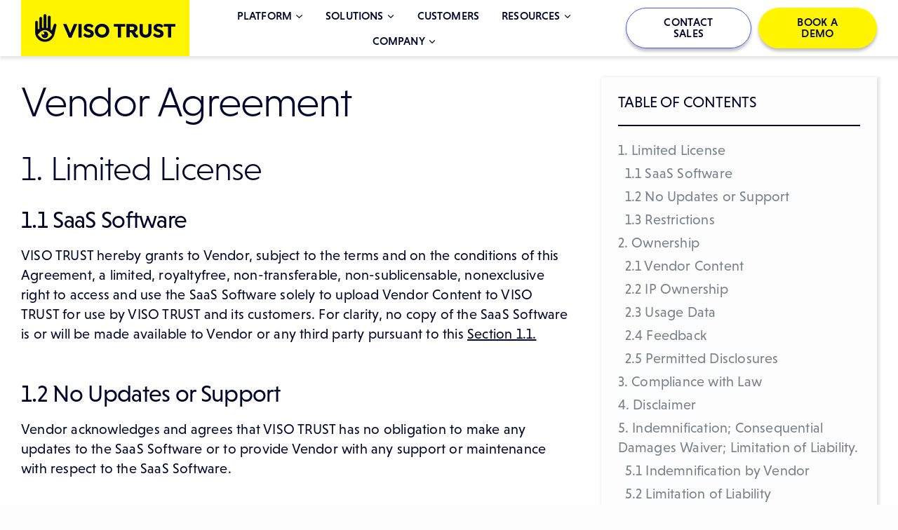

--- FILE ---
content_type: text/html; charset=UTF-8
request_url: https://visotrust.com/vendor-agreement/
body_size: 39126
content:
<!doctype html>
<html lang="en-US" class="no-js" itemtype="https://schema.org/WebPage" itemscope>

<head>
	<meta charset="UTF-8">
	<meta name="viewport" content="width=device-width, initial-scale=1, minimum-scale=1">
	<meta name='robots' content='index, follow, max-image-preview:large, max-snippet:-1, max-video-preview:-1' />
<script id="cookieyes" type="text/javascript" src="https://cdn-cookieyes.com/client_data/7272967374956307fd0e8623/script.js"></script>
	<!-- This site is optimized with the Yoast SEO Premium plugin v26.6 (Yoast SEO v26.8) - https://yoast.com/product/yoast-seo-premium-wordpress/ -->
	<title>Vendor Agreement - VISO TRUST</title>
	<meta name="description" content="Review the VISO TRUST Vendor Agreement covering SaaS access, vendor content rights, usage restrictions, liability, and compliance terms." />
	<link rel="canonical" href="https://visotrust.com/vendor-agreement/" />
	<meta property="og:locale" content="en_US" />
	<meta property="og:type" content="article" />
	<meta property="og:title" content="Vendor Agreement" />
	<meta property="og:description" content="Review the VISO TRUST Vendor Agreement covering SaaS access, vendor content rights, usage restrictions, liability, and compliance terms." />
	<meta property="og:url" content="https://visotrust.com/vendor-agreement/" />
	<meta property="og:site_name" content="VISO TRUST" />
	<meta property="article:publisher" content="https://www.facebook.com/visotrust/" />
	<meta property="article:modified_time" content="2025-12-03T21:15:47+00:00" />
	<meta property="og:image" content="https://visotrust.com/wp-content/uploads/2023/04/Frame-48543.png" />
	<meta property="og:image:width" content="1200" />
	<meta property="og:image:height" content="675" />
	<meta property="og:image:type" content="image/png" />
	<meta name="twitter:card" content="summary_large_image" />
	<meta name="twitter:site" content="@visotrust" />
	<meta name="twitter:label1" content="Est. reading time" />
	<meta name="twitter:data1" content="12 minutes" />
	<script type="application/ld+json" class="yoast-schema-graph">{"@context":"https://schema.org","@graph":[{"@type":"WebPage","@id":"https://visotrust.com/vendor-agreement/","url":"https://visotrust.com/vendor-agreement/","name":"Vendor Agreement - VISO TRUST","isPartOf":{"@id":"https://visotrust.com/#website"},"datePublished":"2023-03-27T23:59:21+00:00","dateModified":"2025-12-03T21:15:47+00:00","description":"Review the VISO TRUST Vendor Agreement covering SaaS access, vendor content rights, usage restrictions, liability, and compliance terms.","breadcrumb":{"@id":"https://visotrust.com/vendor-agreement/#breadcrumb"},"inLanguage":"en-US","potentialAction":[{"@type":"ReadAction","target":["https://visotrust.com/vendor-agreement/"]}]},{"@type":"BreadcrumbList","@id":"https://visotrust.com/vendor-agreement/#breadcrumb","itemListElement":[{"@type":"ListItem","position":1,"name":"Home","item":"https://visotrust.com/"},{"@type":"ListItem","position":2,"name":"Vendor&nbsp;Agreement","item":"https://visotrust.com/vendor-agreement/"}]},{"@type":"WebSite","@id":"https://visotrust.com/#website","url":"https://visotrust.com/","name":"VISO TRUST","description":"AI-Powered Third-Party Risk Management","publisher":{"@id":"https://visotrust.com/#organization"},"potentialAction":[{"@type":"SearchAction","target":{"@type":"EntryPoint","urlTemplate":"https://visotrust.com/?s={search_term_string}"},"query-input":{"@type":"PropertyValueSpecification","valueRequired":true,"valueName":"search_term_string"}}],"inLanguage":"en-US"},{"@type":"Organization","@id":"https://visotrust.com/#organization","name":"VISO TRUST","url":"https://visotrust.com/","logo":{"@type":"ImageObject","inLanguage":"en-US","@id":"https://visotrust.com/#/schema/logo/image/","url":"https://visotrust.com/wp-content/uploads/2025/11/logo.svg","contentUrl":"https://visotrust.com/wp-content/uploads/2025/11/logo.svg","caption":"VISO TRUST"},"image":{"@id":"https://visotrust.com/#/schema/logo/image/"},"sameAs":["https://www.facebook.com/visotrust/","https://x.com/visotrust"]}]}</script>
	<!-- / Yoast SEO Premium plugin. -->


<link rel='dns-prefetch' href='//js.hs-scripts.com' />
<link rel='dns-prefetch' href='//cdn.jsdelivr.net' />
<link rel='dns-prefetch' href='//cdnjs.cloudflare.com' />
<link rel='dns-prefetch' href='//unpkg.com' />
<link rel='dns-prefetch' href='//ajax.googleapis.com' />
<link rel="alternate" type="application/rss+xml" title="VISO TRUST &raquo; Feed" href="https://visotrust.com/feed/" />
<link rel="alternate" type="application/rss+xml" title="VISO TRUST &raquo; Comments Feed" href="https://visotrust.com/comments/feed/" />
			<script>document.documentElement.classList.remove( 'no-js' );</script>
			<link rel="alternate" title="oEmbed (JSON)" type="application/json+oembed" href="https://visotrust.com/wp-json/oembed/1.0/embed?url=https%3A%2F%2Fvisotrust.com%2Fvendor-agreement%2F" />
<link rel="alternate" title="oEmbed (XML)" type="text/xml+oembed" href="https://visotrust.com/wp-json/oembed/1.0/embed?url=https%3A%2F%2Fvisotrust.com%2Fvendor-agreement%2F&#038;format=xml" />
<style id='wp-img-auto-sizes-contain-inline-css'>
img:is([sizes=auto i],[sizes^="auto," i]){contain-intrinsic-size:3000px 1500px}
/*# sourceURL=wp-img-auto-sizes-contain-inline-css */
</style>
<style id='wp-block-library-inline-css'>
:root{--wp-block-synced-color:#7a00df;--wp-block-synced-color--rgb:122,0,223;--wp-bound-block-color:var(--wp-block-synced-color);--wp-editor-canvas-background:#ddd;--wp-admin-theme-color:#007cba;--wp-admin-theme-color--rgb:0,124,186;--wp-admin-theme-color-darker-10:#006ba1;--wp-admin-theme-color-darker-10--rgb:0,107,160.5;--wp-admin-theme-color-darker-20:#005a87;--wp-admin-theme-color-darker-20--rgb:0,90,135;--wp-admin-border-width-focus:2px}@media (min-resolution:192dpi){:root{--wp-admin-border-width-focus:1.5px}}.wp-element-button{cursor:pointer}:root .has-very-light-gray-background-color{background-color:#eee}:root .has-very-dark-gray-background-color{background-color:#313131}:root .has-very-light-gray-color{color:#eee}:root .has-very-dark-gray-color{color:#313131}:root .has-vivid-green-cyan-to-vivid-cyan-blue-gradient-background{background:linear-gradient(135deg,#00d084,#0693e3)}:root .has-purple-crush-gradient-background{background:linear-gradient(135deg,#34e2e4,#4721fb 50%,#ab1dfe)}:root .has-hazy-dawn-gradient-background{background:linear-gradient(135deg,#faaca8,#dad0ec)}:root .has-subdued-olive-gradient-background{background:linear-gradient(135deg,#fafae1,#67a671)}:root .has-atomic-cream-gradient-background{background:linear-gradient(135deg,#fdd79a,#004a59)}:root .has-nightshade-gradient-background{background:linear-gradient(135deg,#330968,#31cdcf)}:root .has-midnight-gradient-background{background:linear-gradient(135deg,#020381,#2874fc)}:root{--wp--preset--font-size--normal:16px;--wp--preset--font-size--huge:42px}.has-regular-font-size{font-size:1em}.has-larger-font-size{font-size:2.625em}.has-normal-font-size{font-size:var(--wp--preset--font-size--normal)}.has-huge-font-size{font-size:var(--wp--preset--font-size--huge)}.has-text-align-center{text-align:center}.has-text-align-left{text-align:left}.has-text-align-right{text-align:right}.has-fit-text{white-space:nowrap!important}#end-resizable-editor-section{display:none}.aligncenter{clear:both}.items-justified-left{justify-content:flex-start}.items-justified-center{justify-content:center}.items-justified-right{justify-content:flex-end}.items-justified-space-between{justify-content:space-between}.screen-reader-text{border:0;clip-path:inset(50%);height:1px;margin:-1px;overflow:hidden;padding:0;position:absolute;width:1px;word-wrap:normal!important}.screen-reader-text:focus{background-color:#ddd;clip-path:none;color:#444;display:block;font-size:1em;height:auto;left:5px;line-height:normal;padding:15px 23px 14px;text-decoration:none;top:5px;width:auto;z-index:100000}html :where(.has-border-color){border-style:solid}html :where([style*=border-top-color]){border-top-style:solid}html :where([style*=border-right-color]){border-right-style:solid}html :where([style*=border-bottom-color]){border-bottom-style:solid}html :where([style*=border-left-color]){border-left-style:solid}html :where([style*=border-width]){border-style:solid}html :where([style*=border-top-width]){border-top-style:solid}html :where([style*=border-right-width]){border-right-style:solid}html :where([style*=border-bottom-width]){border-bottom-style:solid}html :where([style*=border-left-width]){border-left-style:solid}html :where(img[class*=wp-image-]){height:auto;max-width:100%}:where(figure){margin:0 0 1em}html :where(.is-position-sticky){--wp-admin--admin-bar--position-offset:var(--wp-admin--admin-bar--height,0px)}@media screen and (max-width:600px){html :where(.is-position-sticky){--wp-admin--admin-bar--position-offset:0px}}

/*# sourceURL=wp-block-library-inline-css */
</style><style id='wp-block-button-inline-css'>
.wp-block-button__link{align-content:center;box-sizing:border-box;cursor:pointer;display:inline-block;height:100%;text-align:center;word-break:break-word}.wp-block-button__link.aligncenter{text-align:center}.wp-block-button__link.alignright{text-align:right}:where(.wp-block-button__link){border-radius:9999px;box-shadow:none;padding:calc(.667em + 2px) calc(1.333em + 2px);text-decoration:none}.wp-block-button[style*=text-decoration] .wp-block-button__link{text-decoration:inherit}.wp-block-buttons>.wp-block-button.has-custom-width{max-width:none}.wp-block-buttons>.wp-block-button.has-custom-width .wp-block-button__link{width:100%}.wp-block-buttons>.wp-block-button.has-custom-font-size .wp-block-button__link{font-size:inherit}.wp-block-buttons>.wp-block-button.wp-block-button__width-25{width:calc(25% - var(--wp--style--block-gap, .5em)*.75)}.wp-block-buttons>.wp-block-button.wp-block-button__width-50{width:calc(50% - var(--wp--style--block-gap, .5em)*.5)}.wp-block-buttons>.wp-block-button.wp-block-button__width-75{width:calc(75% - var(--wp--style--block-gap, .5em)*.25)}.wp-block-buttons>.wp-block-button.wp-block-button__width-100{flex-basis:100%;width:100%}.wp-block-buttons.is-vertical>.wp-block-button.wp-block-button__width-25{width:25%}.wp-block-buttons.is-vertical>.wp-block-button.wp-block-button__width-50{width:50%}.wp-block-buttons.is-vertical>.wp-block-button.wp-block-button__width-75{width:75%}.wp-block-button.is-style-squared,.wp-block-button__link.wp-block-button.is-style-squared{border-radius:0}.wp-block-button.no-border-radius,.wp-block-button__link.no-border-radius{border-radius:0!important}:root :where(.wp-block-button .wp-block-button__link.is-style-outline),:root :where(.wp-block-button.is-style-outline>.wp-block-button__link){border:2px solid;padding:.667em 1.333em}:root :where(.wp-block-button .wp-block-button__link.is-style-outline:not(.has-text-color)),:root :where(.wp-block-button.is-style-outline>.wp-block-button__link:not(.has-text-color)){color:currentColor}:root :where(.wp-block-button .wp-block-button__link.is-style-outline:not(.has-background)),:root :where(.wp-block-button.is-style-outline>.wp-block-button__link:not(.has-background)){background-color:initial;background-image:none}
/*# sourceURL=https://visotrust.com/wp-includes/blocks/button/style.min.css */
</style>
<style id='wp-block-heading-inline-css'>
h1:where(.wp-block-heading).has-background,h2:where(.wp-block-heading).has-background,h3:where(.wp-block-heading).has-background,h4:where(.wp-block-heading).has-background,h5:where(.wp-block-heading).has-background,h6:where(.wp-block-heading).has-background{padding:1.25em 2.375em}h1.has-text-align-left[style*=writing-mode]:where([style*=vertical-lr]),h1.has-text-align-right[style*=writing-mode]:where([style*=vertical-rl]),h2.has-text-align-left[style*=writing-mode]:where([style*=vertical-lr]),h2.has-text-align-right[style*=writing-mode]:where([style*=vertical-rl]),h3.has-text-align-left[style*=writing-mode]:where([style*=vertical-lr]),h3.has-text-align-right[style*=writing-mode]:where([style*=vertical-rl]),h4.has-text-align-left[style*=writing-mode]:where([style*=vertical-lr]),h4.has-text-align-right[style*=writing-mode]:where([style*=vertical-rl]),h5.has-text-align-left[style*=writing-mode]:where([style*=vertical-lr]),h5.has-text-align-right[style*=writing-mode]:where([style*=vertical-rl]),h6.has-text-align-left[style*=writing-mode]:where([style*=vertical-lr]),h6.has-text-align-right[style*=writing-mode]:where([style*=vertical-rl]){rotate:180deg}
/*# sourceURL=https://visotrust.com/wp-includes/blocks/heading/style.min.css */
</style>
<style id='wp-block-buttons-inline-css'>
.wp-block-buttons{box-sizing:border-box}.wp-block-buttons.is-vertical{flex-direction:column}.wp-block-buttons.is-vertical>.wp-block-button:last-child{margin-bottom:0}.wp-block-buttons>.wp-block-button{display:inline-block;margin:0}.wp-block-buttons.is-content-justification-left{justify-content:flex-start}.wp-block-buttons.is-content-justification-left.is-vertical{align-items:flex-start}.wp-block-buttons.is-content-justification-center{justify-content:center}.wp-block-buttons.is-content-justification-center.is-vertical{align-items:center}.wp-block-buttons.is-content-justification-right{justify-content:flex-end}.wp-block-buttons.is-content-justification-right.is-vertical{align-items:flex-end}.wp-block-buttons.is-content-justification-space-between{justify-content:space-between}.wp-block-buttons.aligncenter{text-align:center}.wp-block-buttons:not(.is-content-justification-space-between,.is-content-justification-right,.is-content-justification-left,.is-content-justification-center) .wp-block-button.aligncenter{margin-left:auto;margin-right:auto;width:100%}.wp-block-buttons[style*=text-decoration] .wp-block-button,.wp-block-buttons[style*=text-decoration] .wp-block-button__link{text-decoration:inherit}.wp-block-buttons.has-custom-font-size .wp-block-button__link{font-size:inherit}.wp-block-buttons .wp-block-button__link{width:100%}.wp-block-button.aligncenter{text-align:center}
/*# sourceURL=https://visotrust.com/wp-includes/blocks/buttons/style.min.css */
</style>
<style id='wp-block-paragraph-inline-css'>
.is-small-text{font-size:.875em}.is-regular-text{font-size:1em}.is-large-text{font-size:2.25em}.is-larger-text{font-size:3em}.has-drop-cap:not(:focus):first-letter{float:left;font-size:8.4em;font-style:normal;font-weight:100;line-height:.68;margin:.05em .1em 0 0;text-transform:uppercase}body.rtl .has-drop-cap:not(:focus):first-letter{float:none;margin-left:.1em}p.has-drop-cap.has-background{overflow:hidden}:root :where(p.has-background){padding:1.25em 2.375em}:where(p.has-text-color:not(.has-link-color)) a{color:inherit}p.has-text-align-left[style*="writing-mode:vertical-lr"],p.has-text-align-right[style*="writing-mode:vertical-rl"]{rotate:180deg}
/*# sourceURL=https://visotrust.com/wp-includes/blocks/paragraph/style.min.css */
</style>
<style id='global-styles-inline-css'>
:root{--wp--preset--aspect-ratio--square: 1;--wp--preset--aspect-ratio--4-3: 4/3;--wp--preset--aspect-ratio--3-4: 3/4;--wp--preset--aspect-ratio--3-2: 3/2;--wp--preset--aspect-ratio--2-3: 2/3;--wp--preset--aspect-ratio--16-9: 16/9;--wp--preset--aspect-ratio--9-16: 9/16;--wp--preset--color--black: #000000;--wp--preset--color--cyan-bluish-gray: #abb8c3;--wp--preset--color--white: #ffffff;--wp--preset--color--pale-pink: #f78da7;--wp--preset--color--vivid-red: #cf2e2e;--wp--preset--color--luminous-vivid-orange: #ff6900;--wp--preset--color--luminous-vivid-amber: #fcb900;--wp--preset--color--light-green-cyan: #7bdcb5;--wp--preset--color--vivid-green-cyan: #00d084;--wp--preset--color--pale-cyan-blue: #8ed1fc;--wp--preset--color--vivid-cyan-blue: #0693e3;--wp--preset--color--vivid-purple: #9b51e0;--wp--preset--color--theme-palette-1: var(--global-palette1);--wp--preset--color--theme-palette-2: var(--global-palette2);--wp--preset--color--theme-palette-3: var(--global-palette3);--wp--preset--color--theme-palette-4: var(--global-palette4);--wp--preset--color--theme-palette-5: var(--global-palette5);--wp--preset--color--theme-palette-6: var(--global-palette6);--wp--preset--color--theme-palette-7: var(--global-palette7);--wp--preset--color--theme-palette-8: var(--global-palette8);--wp--preset--color--theme-palette-9: var(--global-palette9);--wp--preset--color--theme-palette-10: var(--global-palette10);--wp--preset--color--theme-palette-11: var(--global-palette11);--wp--preset--color--theme-palette-12: var(--global-palette12);--wp--preset--color--theme-palette-13: var(--global-palette13);--wp--preset--color--theme-palette-14: var(--global-palette14);--wp--preset--color--theme-palette-15: var(--global-palette15);--wp--preset--gradient--vivid-cyan-blue-to-vivid-purple: linear-gradient(135deg,rgb(6,147,227) 0%,rgb(155,81,224) 100%);--wp--preset--gradient--light-green-cyan-to-vivid-green-cyan: linear-gradient(135deg,rgb(122,220,180) 0%,rgb(0,208,130) 100%);--wp--preset--gradient--luminous-vivid-amber-to-luminous-vivid-orange: linear-gradient(135deg,rgb(252,185,0) 0%,rgb(255,105,0) 100%);--wp--preset--gradient--luminous-vivid-orange-to-vivid-red: linear-gradient(135deg,rgb(255,105,0) 0%,rgb(207,46,46) 100%);--wp--preset--gradient--very-light-gray-to-cyan-bluish-gray: linear-gradient(135deg,rgb(238,238,238) 0%,rgb(169,184,195) 100%);--wp--preset--gradient--cool-to-warm-spectrum: linear-gradient(135deg,rgb(74,234,220) 0%,rgb(151,120,209) 20%,rgb(207,42,186) 40%,rgb(238,44,130) 60%,rgb(251,105,98) 80%,rgb(254,248,76) 100%);--wp--preset--gradient--blush-light-purple: linear-gradient(135deg,rgb(255,206,236) 0%,rgb(152,150,240) 100%);--wp--preset--gradient--blush-bordeaux: linear-gradient(135deg,rgb(254,205,165) 0%,rgb(254,45,45) 50%,rgb(107,0,62) 100%);--wp--preset--gradient--luminous-dusk: linear-gradient(135deg,rgb(255,203,112) 0%,rgb(199,81,192) 50%,rgb(65,88,208) 100%);--wp--preset--gradient--pale-ocean: linear-gradient(135deg,rgb(255,245,203) 0%,rgb(182,227,212) 50%,rgb(51,167,181) 100%);--wp--preset--gradient--electric-grass: linear-gradient(135deg,rgb(202,248,128) 0%,rgb(113,206,126) 100%);--wp--preset--gradient--midnight: linear-gradient(135deg,rgb(2,3,129) 0%,rgb(40,116,252) 100%);--wp--preset--font-size--small: var(--global-font-size-small);--wp--preset--font-size--medium: var(--global-font-size-medium);--wp--preset--font-size--large: var(--global-font-size-large);--wp--preset--font-size--x-large: 42px;--wp--preset--font-size--larger: var(--global-font-size-larger);--wp--preset--font-size--xxlarge: var(--global-font-size-xxlarge);--wp--preset--spacing--20: 0.44rem;--wp--preset--spacing--30: 0.67rem;--wp--preset--spacing--40: 1rem;--wp--preset--spacing--50: 1.5rem;--wp--preset--spacing--60: 2.25rem;--wp--preset--spacing--70: 3.38rem;--wp--preset--spacing--80: 5.06rem;--wp--preset--shadow--natural: 6px 6px 9px rgba(0, 0, 0, 0.2);--wp--preset--shadow--deep: 12px 12px 50px rgba(0, 0, 0, 0.4);--wp--preset--shadow--sharp: 6px 6px 0px rgba(0, 0, 0, 0.2);--wp--preset--shadow--outlined: 6px 6px 0px -3px rgb(255, 255, 255), 6px 6px rgb(0, 0, 0);--wp--preset--shadow--crisp: 6px 6px 0px rgb(0, 0, 0);}:where(.is-layout-flex){gap: 0.5em;}:where(.is-layout-grid){gap: 0.5em;}body .is-layout-flex{display: flex;}.is-layout-flex{flex-wrap: wrap;align-items: center;}.is-layout-flex > :is(*, div){margin: 0;}body .is-layout-grid{display: grid;}.is-layout-grid > :is(*, div){margin: 0;}:where(.wp-block-columns.is-layout-flex){gap: 2em;}:where(.wp-block-columns.is-layout-grid){gap: 2em;}:where(.wp-block-post-template.is-layout-flex){gap: 1.25em;}:where(.wp-block-post-template.is-layout-grid){gap: 1.25em;}.has-black-color{color: var(--wp--preset--color--black) !important;}.has-cyan-bluish-gray-color{color: var(--wp--preset--color--cyan-bluish-gray) !important;}.has-white-color{color: var(--wp--preset--color--white) !important;}.has-pale-pink-color{color: var(--wp--preset--color--pale-pink) !important;}.has-vivid-red-color{color: var(--wp--preset--color--vivid-red) !important;}.has-luminous-vivid-orange-color{color: var(--wp--preset--color--luminous-vivid-orange) !important;}.has-luminous-vivid-amber-color{color: var(--wp--preset--color--luminous-vivid-amber) !important;}.has-light-green-cyan-color{color: var(--wp--preset--color--light-green-cyan) !important;}.has-vivid-green-cyan-color{color: var(--wp--preset--color--vivid-green-cyan) !important;}.has-pale-cyan-blue-color{color: var(--wp--preset--color--pale-cyan-blue) !important;}.has-vivid-cyan-blue-color{color: var(--wp--preset--color--vivid-cyan-blue) !important;}.has-vivid-purple-color{color: var(--wp--preset--color--vivid-purple) !important;}.has-black-background-color{background-color: var(--wp--preset--color--black) !important;}.has-cyan-bluish-gray-background-color{background-color: var(--wp--preset--color--cyan-bluish-gray) !important;}.has-white-background-color{background-color: var(--wp--preset--color--white) !important;}.has-pale-pink-background-color{background-color: var(--wp--preset--color--pale-pink) !important;}.has-vivid-red-background-color{background-color: var(--wp--preset--color--vivid-red) !important;}.has-luminous-vivid-orange-background-color{background-color: var(--wp--preset--color--luminous-vivid-orange) !important;}.has-luminous-vivid-amber-background-color{background-color: var(--wp--preset--color--luminous-vivid-amber) !important;}.has-light-green-cyan-background-color{background-color: var(--wp--preset--color--light-green-cyan) !important;}.has-vivid-green-cyan-background-color{background-color: var(--wp--preset--color--vivid-green-cyan) !important;}.has-pale-cyan-blue-background-color{background-color: var(--wp--preset--color--pale-cyan-blue) !important;}.has-vivid-cyan-blue-background-color{background-color: var(--wp--preset--color--vivid-cyan-blue) !important;}.has-vivid-purple-background-color{background-color: var(--wp--preset--color--vivid-purple) !important;}.has-black-border-color{border-color: var(--wp--preset--color--black) !important;}.has-cyan-bluish-gray-border-color{border-color: var(--wp--preset--color--cyan-bluish-gray) !important;}.has-white-border-color{border-color: var(--wp--preset--color--white) !important;}.has-pale-pink-border-color{border-color: var(--wp--preset--color--pale-pink) !important;}.has-vivid-red-border-color{border-color: var(--wp--preset--color--vivid-red) !important;}.has-luminous-vivid-orange-border-color{border-color: var(--wp--preset--color--luminous-vivid-orange) !important;}.has-luminous-vivid-amber-border-color{border-color: var(--wp--preset--color--luminous-vivid-amber) !important;}.has-light-green-cyan-border-color{border-color: var(--wp--preset--color--light-green-cyan) !important;}.has-vivid-green-cyan-border-color{border-color: var(--wp--preset--color--vivid-green-cyan) !important;}.has-pale-cyan-blue-border-color{border-color: var(--wp--preset--color--pale-cyan-blue) !important;}.has-vivid-cyan-blue-border-color{border-color: var(--wp--preset--color--vivid-cyan-blue) !important;}.has-vivid-purple-border-color{border-color: var(--wp--preset--color--vivid-purple) !important;}.has-vivid-cyan-blue-to-vivid-purple-gradient-background{background: var(--wp--preset--gradient--vivid-cyan-blue-to-vivid-purple) !important;}.has-light-green-cyan-to-vivid-green-cyan-gradient-background{background: var(--wp--preset--gradient--light-green-cyan-to-vivid-green-cyan) !important;}.has-luminous-vivid-amber-to-luminous-vivid-orange-gradient-background{background: var(--wp--preset--gradient--luminous-vivid-amber-to-luminous-vivid-orange) !important;}.has-luminous-vivid-orange-to-vivid-red-gradient-background{background: var(--wp--preset--gradient--luminous-vivid-orange-to-vivid-red) !important;}.has-very-light-gray-to-cyan-bluish-gray-gradient-background{background: var(--wp--preset--gradient--very-light-gray-to-cyan-bluish-gray) !important;}.has-cool-to-warm-spectrum-gradient-background{background: var(--wp--preset--gradient--cool-to-warm-spectrum) !important;}.has-blush-light-purple-gradient-background{background: var(--wp--preset--gradient--blush-light-purple) !important;}.has-blush-bordeaux-gradient-background{background: var(--wp--preset--gradient--blush-bordeaux) !important;}.has-luminous-dusk-gradient-background{background: var(--wp--preset--gradient--luminous-dusk) !important;}.has-pale-ocean-gradient-background{background: var(--wp--preset--gradient--pale-ocean) !important;}.has-electric-grass-gradient-background{background: var(--wp--preset--gradient--electric-grass) !important;}.has-midnight-gradient-background{background: var(--wp--preset--gradient--midnight) !important;}.has-small-font-size{font-size: var(--wp--preset--font-size--small) !important;}.has-medium-font-size{font-size: var(--wp--preset--font-size--medium) !important;}.has-large-font-size{font-size: var(--wp--preset--font-size--large) !important;}.has-x-large-font-size{font-size: var(--wp--preset--font-size--x-large) !important;}
/*# sourceURL=global-styles-inline-css */
</style>
<style id='core-block-supports-inline-css'>
.wp-elements-352266d7859fcf650eb4a5f6c21153db a:where(:not(.wp-element-button)){color:#4a5565;}
/*# sourceURL=core-block-supports-inline-css */
</style>

<style id='classic-theme-styles-inline-css'>
/*! This file is auto-generated */
.wp-block-button__link{color:#fff;background-color:#32373c;border-radius:9999px;box-shadow:none;text-decoration:none;padding:calc(.667em + 2px) calc(1.333em + 2px);font-size:1.125em}.wp-block-file__button{background:#32373c;color:#fff;text-decoration:none}
/*# sourceURL=/wp-includes/css/classic-themes.min.css */
</style>
<link rel='stylesheet' id='swiper-css-css' href='https://cdn.jsdelivr.net/npm/swiper@11/swiper-bundle.min.css' media='all' />
<link rel='stylesheet' id='aos-css-css' href='https://unpkg.com/aos@next/dist/aos.css' media='all' />
<link rel='stylesheet' id='styles-css' href='https://visotrust.com/wp-content/themes/viso/style.css?ver=1750732736' media='all' />
<link rel='stylesheet' id='custom-style-css' href='https://visotrust.com/wp-content/themes/viso/custom.css?ver=1752860205' media='' />
<link rel='stylesheet' id='kadence-global-css' href='https://visotrust.com/wp-content/themes/kadence/assets/css/global.min.css?ver=1.4.3' media='all' />
<style id='kadence-global-inline-css'>
/* Kadence Base CSS */
:root{--global-palette1:#01072c;--global-palette2:#fff500;--global-palette3:#01072c;--global-palette4:#01072c;--global-palette5:#01072c;--global-palette6:#4457e6;--global-palette7:#b5ecf4;--global-palette8:#f2f2f2;--global-palette9:#ffffff;--global-palette10:oklch(from var(--global-palette1) calc(l + 0.10 * (1 - l)) calc(c * 1.00) calc(h + 180) / 100%);--global-palette11:#13612e;--global-palette12:#1159af;--global-palette13:#b82105;--global-palette14:#f7630c;--global-palette15:#f5a524;--global-palette9rgb:255, 255, 255;--global-palette-highlight:var(--global-palette1);--global-palette-highlight-alt:var(--global-palette1);--global-palette-highlight-alt2:var(--global-palette9);--global-palette-btn-bg:var(--global-palette2);--global-palette-btn-bg-hover:var(--global-palette2);--global-palette-btn:var(--global-palette1);--global-palette-btn-hover:var(--global-palette1);--global-palette-btn-sec-bg:var(--global-palette7);--global-palette-btn-sec-bg-hover:var(--global-palette2);--global-palette-btn-sec:var(--global-palette3);--global-palette-btn-sec-hover:var(--global-palette9);--global-body-font-family:niveau-grotesk;--global-heading-font-family:niveau-grotesk;--global-primary-nav-font-family:niveau-grotesk;--global-fallback-font:sans-serif;--global-display-fallback-font:sans-serif;--global-content-width:1536px;--global-content-wide-width:calc(1536px + 230px);--global-content-narrow-width:842px;--global-content-edge-padding:1.5rem;--global-content-boxed-padding:2rem;--global-calc-content-width:calc(1536px - var(--global-content-edge-padding) - var(--global-content-edge-padding) );--wp--style--global--content-size:var(--global-calc-content-width);}.wp-site-blocks{--global-vw:calc( 100vw - ( 0.5 * var(--scrollbar-offset)));}body{background:var(--global-palette9);}body, input, select, optgroup, textarea{font-style:normal;font-weight:400;font-size:20px;line-height:1.4em;font-family:var(--global-body-font-family);color:var(--global-palette4);}.content-bg, body.content-style-unboxed .site{background:var(--global-palette9);}h1,h2,h3,h4,h5,h6{font-family:var(--global-heading-font-family);}h1{font-style:normal;font-weight:700;font-size:4rem;line-height:1.2em;color:var(--global-palette3);}h2{font-style:normal;font-weight:500;font-size:32px;line-height:1.4em;color:var(--global-palette3);}h3{font-weight:700;font-size:24px;line-height:1.5;color:var(--global-palette3);}h4{font-weight:700;font-size:22px;line-height:1.5;color:var(--global-palette4);}h5{font-weight:700;font-size:20px;line-height:1.5;color:var(--global-palette4);}h6{font-weight:700;font-size:18px;line-height:1.5;color:var(--global-palette5);}.entry-hero .kadence-breadcrumbs{max-width:1536px;}.site-container, .site-header-row-layout-contained, .site-footer-row-layout-contained, .entry-hero-layout-contained, .comments-area, .alignfull > .wp-block-cover__inner-container, .alignwide > .wp-block-cover__inner-container{max-width:var(--global-content-width);}.content-width-narrow .content-container.site-container, .content-width-narrow .hero-container.site-container{max-width:var(--global-content-narrow-width);}@media all and (min-width: 1766px){.wp-site-blocks .content-container  .alignwide{margin-left:-115px;margin-right:-115px;width:unset;max-width:unset;}}@media all and (min-width: 1102px){.content-width-narrow .wp-site-blocks .content-container .alignwide{margin-left:-130px;margin-right:-130px;width:unset;max-width:unset;}}.content-style-boxed .wp-site-blocks .entry-content .alignwide{margin-left:calc( -1 * var( --global-content-boxed-padding ) );margin-right:calc( -1 * var( --global-content-boxed-padding ) );}.content-area{margin-top:5rem;margin-bottom:5rem;}@media all and (max-width: 1024px){.content-area{margin-top:3rem;margin-bottom:3rem;}}@media all and (max-width: 767px){.content-area{margin-top:2rem;margin-bottom:2rem;}}@media all and (max-width: 1024px){:root{--global-content-boxed-padding:2rem;}}@media all and (max-width: 767px){:root{--global-content-boxed-padding:1.5rem;}}.entry-content-wrap{padding:2rem;}@media all and (max-width: 1024px){.entry-content-wrap{padding:2rem;}}@media all and (max-width: 767px){.entry-content-wrap{padding:1.5rem;}}.entry.single-entry{box-shadow:0px 15px 15px -10px rgba(0,0,0,0.05);}.entry.loop-entry{box-shadow:0px 15px 15px -10px rgba(0,0,0,0.05);}.loop-entry .entry-content-wrap{padding:2rem;}@media all and (max-width: 1024px){.loop-entry .entry-content-wrap{padding:2rem;}}@media all and (max-width: 767px){.loop-entry .entry-content-wrap{padding:1.5rem;}}button, .button, .wp-block-button__link, input[type="button"], input[type="reset"], input[type="submit"], .fl-button, .elementor-button-wrapper .elementor-button, .wc-block-components-checkout-place-order-button, .wc-block-cart__submit{font-style:normal;font-size:17px;border-radius:40px;padding:12px 32px 12px 32px;box-shadow:0px 0px 0px -7px rgba(0,0,0,0);}.wp-block-button.is-style-outline .wp-block-button__link{padding:12px 32px 12px 32px;}button:hover, button:focus, button:active, .button:hover, .button:focus, .button:active, .wp-block-button__link:hover, .wp-block-button__link:focus, .wp-block-button__link:active, input[type="button"]:hover, input[type="button"]:focus, input[type="button"]:active, input[type="reset"]:hover, input[type="reset"]:focus, input[type="reset"]:active, input[type="submit"]:hover, input[type="submit"]:focus, input[type="submit"]:active, .elementor-button-wrapper .elementor-button:hover, .elementor-button-wrapper .elementor-button:focus, .elementor-button-wrapper .elementor-button:active, .wc-block-cart__submit:hover{box-shadow:0px 15px 25px -7px rgba(0,0,0,0.1);}.kb-button.kb-btn-global-outline.kb-btn-global-inherit{padding-top:calc(12px - 2px);padding-right:calc(32px - 2px);padding-bottom:calc(12px - 2px);padding-left:calc(32px - 2px);}button.button-style-secondary, .button.button-style-secondary, .wp-block-button__link.button-style-secondary, input[type="button"].button-style-secondary, input[type="reset"].button-style-secondary, input[type="submit"].button-style-secondary, .fl-button.button-style-secondary, .elementor-button-wrapper .elementor-button.button-style-secondary, .wc-block-components-checkout-place-order-button.button-style-secondary, .wc-block-cart__submit.button-style-secondary{font-style:normal;font-size:17px;}@media all and (min-width: 1025px){.transparent-header .entry-hero .entry-hero-container-inner{padding-top:80px;}}@media all and (max-width: 1024px){.mobile-transparent-header .entry-hero .entry-hero-container-inner{padding-top:80px;}}@media all and (max-width: 767px){.mobile-transparent-header .entry-hero .entry-hero-container-inner{padding-top:80px;}}.entry-hero.page-hero-section .entry-header{min-height:200px;}
/* Kadence Header CSS */
@media all and (max-width: 1024px){.mobile-transparent-header #masthead{position:absolute;left:0px;right:0px;z-index:100;}.kadence-scrollbar-fixer.mobile-transparent-header #masthead{right:var(--scrollbar-offset,0);}.mobile-transparent-header #masthead, .mobile-transparent-header .site-top-header-wrap .site-header-row-container-inner, .mobile-transparent-header .site-main-header-wrap .site-header-row-container-inner, .mobile-transparent-header .site-bottom-header-wrap .site-header-row-container-inner{background:transparent;}.site-header-row-tablet-layout-fullwidth, .site-header-row-tablet-layout-standard{padding:0px;}}@media all and (min-width: 1025px){.transparent-header #masthead{position:absolute;left:0px;right:0px;z-index:100;}.transparent-header.kadence-scrollbar-fixer #masthead{right:var(--scrollbar-offset,0);}.transparent-header #masthead, .transparent-header .site-top-header-wrap .site-header-row-container-inner, .transparent-header .site-main-header-wrap .site-header-row-container-inner, .transparent-header .site-bottom-header-wrap .site-header-row-container-inner{background:transparent;}}.site-branding a.brand img{max-width:200px;}.site-branding a.brand img.svg-logo-image{width:200px;}.site-branding{padding:0px 0px 0px 0px;}#masthead, #masthead .kadence-sticky-header.item-is-fixed:not(.item-at-start):not(.site-header-row-container):not(.site-main-header-wrap), #masthead .kadence-sticky-header.item-is-fixed:not(.item-at-start) > .site-header-row-container-inner{background:#ffffff;}.site-main-header-inner-wrap{min-height:80px;}#masthead .kadence-sticky-header.item-is-fixed:not(.item-at-start):not(.site-header-row-container):not(.item-hidden-above):not(.site-main-header-wrap), #masthead .kadence-sticky-header.item-is-fixed:not(.item-at-start):not(.item-hidden-above) > .site-header-row-container-inner{border-bottom:0px none transparent;}.site-main-header-wrap.site-header-row-container.site-header-focus-item.site-header-row-layout-standard.kadence-sticky-header.item-is-fixed.item-is-stuck, .site-header-upper-inner-wrap.kadence-sticky-header.item-is-fixed.item-is-stuck, .site-header-inner-wrap.kadence-sticky-header.item-is-fixed.item-is-stuck, .site-top-header-wrap.site-header-row-container.site-header-focus-item.site-header-row-layout-standard.kadence-sticky-header.item-is-fixed.item-is-stuck, .site-bottom-header-wrap.site-header-row-container.site-header-focus-item.site-header-row-layout-standard.kadence-sticky-header.item-is-fixed.item-is-stuck{box-shadow:0px 0px 0px 0px rgba(0,0,0,0);}.header-navigation[class*="header-navigation-style-underline"] .header-menu-container.primary-menu-container>ul>li>a:after{width:calc( 100% - 4em);}.main-navigation .primary-menu-container > ul > li.menu-item > a{padding-left:calc(4em / 2);padding-right:calc(4em / 2);padding-top:0.6em;padding-bottom:0.6em;color:var(--global-palette5);}.main-navigation .primary-menu-container > ul > li.menu-item .dropdown-nav-special-toggle{right:calc(4em / 2);}.main-navigation .primary-menu-container > ul li.menu-item > a{font-style:normal;font-weight:500;font-size:16px;font-family:var(--global-primary-nav-font-family);text-transform:uppercase;}.main-navigation .primary-menu-container > ul > li.menu-item > a:hover{color:var(--global-palette-highlight);background:var(--global-palette2);}
					.header-navigation[class*="header-navigation-style-underline"] .header-menu-container.primary-menu-container>ul>li.current-menu-ancestor>a:after,
					.header-navigation[class*="header-navigation-style-underline"] .header-menu-container.primary-menu-container>ul>li.current-page-parent>a:after,
					.header-navigation[class*="header-navigation-style-underline"] .header-menu-container.primary-menu-container>ul>li.current-product-ancestor>a:after
				{transform:scale(1, 1) translate(50%, 0);}
					.main-navigation .primary-menu-container > ul > li.menu-item.current-menu-item > a, 
					.main-navigation .primary-menu-container > ul > li.menu-item.current-menu-ancestor > a, 
					.main-navigation .primary-menu-container > ul > li.menu-item.current-page-parent > a,
					.main-navigation .primary-menu-container > ul > li.menu-item.current-product-ancestor > a
				{color:var(--global-palette3);background:var(--global-palette2);}.header-navigation .header-menu-container ul ul.sub-menu, .header-navigation .header-menu-container ul ul.submenu{background:var(--global-palette9);box-shadow:0px 2px 13px 0px rgba(0,0,0,0.1);}.header-navigation .header-menu-container ul ul li.menu-item, .header-menu-container ul.menu > li.kadence-menu-mega-enabled > ul > li.menu-item > a{border-bottom:0px solid rgba(255,255,255,0.1);border-radius:0px 0px 0px 0px;}.header-navigation .header-menu-container ul ul li.menu-item > a{width:250px;padding-top:1em;padding-bottom:1em;color:var(--global-palette1);font-style:normal;font-weight:500;font-size:14px;}.header-navigation .header-menu-container ul ul li.menu-item > a:hover{color:var(--global-palette1);background:var(--global-palette2);border-radius:0px 0px 0px 0px;}.header-navigation .header-menu-container ul ul li.menu-item.current-menu-item > a{color:var(--global-palette1);background:var(--global-palette2);border-radius:0px 0px 0px 0px;}.mobile-toggle-open-container .menu-toggle-open, .mobile-toggle-open-container .menu-toggle-open:focus{color:var(--global-palette5);padding:0.4em 0.6em 0.4em 0.6em;font-size:14px;}.mobile-toggle-open-container .menu-toggle-open.menu-toggle-style-bordered{border:1px solid currentColor;}.mobile-toggle-open-container .menu-toggle-open .menu-toggle-icon{font-size:20px;}.mobile-toggle-open-container .menu-toggle-open:hover, .mobile-toggle-open-container .menu-toggle-open:focus-visible{color:var(--global-palette-highlight);}.mobile-navigation ul li{font-style:normal;font-size:20px;text-transform:uppercase;}.mobile-navigation ul li a{padding-top:1em;padding-bottom:1em;}.mobile-navigation ul li > a, .mobile-navigation ul li.menu-item-has-children > .drawer-nav-drop-wrap{color:var(--global-palette9);}.mobile-navigation ul li > a:hover, .mobile-navigation ul li.menu-item-has-children > .drawer-nav-drop-wrap:hover{color:var(--global-palette2);}.mobile-navigation ul li.current-menu-item > a, .mobile-navigation ul li.current-menu-item.menu-item-has-children > .drawer-nav-drop-wrap{color:var(--global-palette-highlight);}.mobile-navigation ul li.menu-item-has-children .drawer-nav-drop-wrap, .mobile-navigation ul li:not(.menu-item-has-children) a{border-bottom:0px solid rgba(255,255,255,0.1);}.mobile-navigation:not(.drawer-navigation-parent-toggle-true) ul li.menu-item-has-children .drawer-nav-drop-wrap button{border-left:0px solid rgba(255,255,255,0.1);}#mobile-drawer .drawer-inner, #mobile-drawer.popup-drawer-layout-fullwidth.popup-drawer-animation-slice .pop-portion-bg, #mobile-drawer.popup-drawer-layout-fullwidth.popup-drawer-animation-slice.pop-animated.show-drawer .drawer-inner{background:var(--global-palette1);}#mobile-drawer .drawer-header .drawer-toggle{padding:0.6em 0.15em 0.6em 0.15em;font-size:24px;}#main-header .header-button{color:var(--global-palette1);background:var(--global-palette2);box-shadow:0px 0px 0px -7px rgba(0,0,0,0);}#main-header .header-button:hover{box-shadow:0px 15px 25px -7px rgba(0,0,0,0.1);}.mobile-header-button-wrap .mobile-header-button-inner-wrap .mobile-header-button{margin:0px 0px 10px 0px;color:var(--global-palette6);background:var(--global-palette9);border:2px solid currentColor;border-color:var(--global-palette6);box-shadow:0px 0px 0px -7px rgba(0,0,0,0);}.mobile-header-button-wrap .mobile-header-button-inner-wrap .mobile-header-button:hover{box-shadow:0px 15px 25px -7px rgba(0,0,0,0.1);}
/* Kadence Footer CSS */
#colophon{background:var(--global-palette8);}.site-bottom-footer-inner-wrap{padding-top:30px;padding-bottom:30px;grid-column-gap:30px;}.site-bottom-footer-inner-wrap .widget{margin-bottom:30px;}.site-bottom-footer-inner-wrap .site-footer-section:not(:last-child):after{right:calc(-30px / 2);}
/* Kadence Pro Header CSS */
.header-navigation-dropdown-direction-left ul ul.submenu, .header-navigation-dropdown-direction-left ul ul.sub-menu{right:0px;left:auto;}.rtl .header-navigation-dropdown-direction-right ul ul.submenu, .rtl .header-navigation-dropdown-direction-right ul ul.sub-menu{left:0px;right:auto;}.header-account-button .nav-drop-title-wrap > .kadence-svg-iconset, .header-account-button > .kadence-svg-iconset{font-size:1.2em;}.site-header-item .header-account-button .nav-drop-title-wrap, .site-header-item .header-account-wrap > .header-account-button{display:flex;align-items:center;}.header-account-style-icon_label .header-account-label{padding-left:5px;}.header-account-style-label_icon .header-account-label{padding-right:5px;}.site-header-item .header-account-wrap .header-account-button{text-decoration:none;box-shadow:none;color:inherit;background:transparent;padding:0.6em 0em 0.6em 0em;}.header-mobile-account-wrap .header-account-button .nav-drop-title-wrap > .kadence-svg-iconset, .header-mobile-account-wrap .header-account-button > .kadence-svg-iconset{font-size:1.2em;}.header-mobile-account-wrap .header-account-button .nav-drop-title-wrap, .header-mobile-account-wrap > .header-account-button{display:flex;align-items:center;}.header-mobile-account-wrap.header-account-style-icon_label .header-account-label{padding-left:5px;}.header-mobile-account-wrap.header-account-style-label_icon .header-account-label{padding-right:5px;}.header-mobile-account-wrap .header-account-button{text-decoration:none;box-shadow:none;color:inherit;background:transparent;padding:0.6em 0em 0.6em 0em;}#login-drawer .drawer-inner .drawer-content{display:flex;justify-content:center;align-items:center;position:absolute;top:0px;bottom:0px;left:0px;right:0px;padding:0px;}#loginform p label{display:block;}#login-drawer #loginform{width:100%;}#login-drawer #loginform input{width:100%;}#login-drawer #loginform input[type="checkbox"]{width:auto;}#login-drawer .drawer-inner .drawer-header{position:relative;z-index:100;}#login-drawer .drawer-content_inner.widget_login_form_inner{padding:2em;width:100%;max-width:350px;border-radius:.25rem;background:var(--global-palette9);color:var(--global-palette4);}#login-drawer .lost_password a{color:var(--global-palette6);}#login-drawer .lost_password, #login-drawer .register-field{text-align:center;}#login-drawer .widget_login_form_inner p{margin-top:1.2em;margin-bottom:0em;}#login-drawer .widget_login_form_inner p:first-child{margin-top:0em;}#login-drawer .widget_login_form_inner label{margin-bottom:0.5em;}#login-drawer hr.register-divider{margin:1.2em 0;border-width:1px;}#login-drawer .register-field{font-size:90%;}@media all and (min-width: 1025px){#login-drawer hr.register-divider.hide-desktop{display:none;}#login-drawer p.register-field.hide-desktop{display:none;}}@media all and (max-width: 1024px){#login-drawer hr.register-divider.hide-mobile{display:none;}#login-drawer p.register-field.hide-mobile{display:none;}}@media all and (max-width: 767px){#login-drawer hr.register-divider.hide-mobile{display:none;}#login-drawer p.register-field.hide-mobile{display:none;}}.tertiary-navigation .tertiary-menu-container > ul > li.menu-item > a{padding-left:calc(1.2em / 2);padding-right:calc(1.2em / 2);padding-top:0.6em;padding-bottom:0.6em;color:var(--global-palette5);}.tertiary-navigation .tertiary-menu-container > ul > li.menu-item > a:hover{color:var(--global-palette-highlight);}.tertiary-navigation .tertiary-menu-container > ul > li.menu-item.current-menu-item > a{color:var(--global-palette3);}.header-navigation[class*="header-navigation-style-underline"] .header-menu-container.tertiary-menu-container>ul>li>a:after{width:calc( 100% - 1.2em);}.quaternary-navigation .quaternary-menu-container > ul > li.menu-item > a{padding-left:calc(1.2em / 2);padding-right:calc(1.2em / 2);padding-top:0.6em;padding-bottom:0.6em;color:var(--global-palette5);}.quaternary-navigation .quaternary-menu-container > ul > li.menu-item > a:hover{color:var(--global-palette-highlight);}.quaternary-navigation .quaternary-menu-container > ul > li.menu-item.current-menu-item > a{color:var(--global-palette3);}.header-navigation[class*="header-navigation-style-underline"] .header-menu-container.quaternary-menu-container>ul>li>a:after{width:calc( 100% - 1.2em);}#main-header .header-divider{border-right:1px solid var(--global-palette6);height:50%;}#main-header .header-divider2{border-right:1px solid var(--global-palette6);height:50%;}#main-header .header-divider3{border-right:1px solid var(--global-palette6);height:50%;}#mobile-header .header-mobile-divider, #mobile-drawer .header-mobile-divider{border-right:1px solid var(--global-palette6);height:50%;}#mobile-drawer .header-mobile-divider{border-top:1px solid var(--global-palette6);width:50%;}#mobile-header .header-mobile-divider2{border-right:1px solid var(--global-palette6);height:50%;}#mobile-drawer .header-mobile-divider2{border-top:1px solid var(--global-palette6);width:50%;}.header-item-search-bar form ::-webkit-input-placeholder{color:currentColor;opacity:0.5;}.header-item-search-bar form ::placeholder{color:currentColor;opacity:0.5;}.header-search-bar form{max-width:100%;width:240px;}.header-mobile-search-bar form{max-width:calc(100vw - var(--global-sm-spacing) - var(--global-sm-spacing));width:240px;}.header-widget-lstyle-normal .header-widget-area-inner a:not(.button){text-decoration:underline;}.element-contact-inner-wrap{display:flex;flex-wrap:wrap;align-items:center;margin-top:-0.6em;margin-left:calc(-0.6em / 2);margin-right:calc(-0.6em / 2);}.element-contact-inner-wrap .header-contact-item{display:inline-flex;flex-wrap:wrap;align-items:center;margin-top:0.6em;margin-left:calc(0.6em / 2);margin-right:calc(0.6em / 2);}.element-contact-inner-wrap .header-contact-item .kadence-svg-iconset{font-size:1em;}.header-contact-item img{display:inline-block;}.header-contact-item .contact-label{margin-left:0.3em;}.rtl .header-contact-item .contact-label{margin-right:0.3em;margin-left:0px;}.header-mobile-contact-wrap .element-contact-inner-wrap{display:flex;flex-wrap:wrap;align-items:center;margin-top:-0.6em;margin-left:calc(-0.6em / 2);margin-right:calc(-0.6em / 2);}.header-mobile-contact-wrap .element-contact-inner-wrap .header-contact-item{display:inline-flex;flex-wrap:wrap;align-items:center;margin-top:0.6em;margin-left:calc(0.6em / 2);margin-right:calc(0.6em / 2);}.header-mobile-contact-wrap .element-contact-inner-wrap .header-contact-item .kadence-svg-iconset{font-size:1em;}#main-header .header-button2{color:var(--global-palette1);background:rgba(141,30,30,0);border:1px solid currentColor;border-color:var(--global-palette6);box-shadow:0px 0px 0px 0px rgba(0,0,0,0);}#main-header .header-button2:hover{box-shadow:0px 15px 25px -7px rgba(0,0,0,0.1);}.mobile-header-button2-wrap .mobile-header-button-inner-wrap .mobile-header-button2{color:var(--global-palette1);background:var(--global-palette2);border:2px none transparent;box-shadow:0px 0px 0px -7px rgba(0,0,0,0);}.mobile-header-button2-wrap .mobile-header-button-inner-wrap .mobile-header-button2:hover{box-shadow:0px 15px 25px -7px rgba(0,0,0,0.1);}#widget-drawer.popup-drawer-layout-fullwidth .drawer-content .header-widget2, #widget-drawer.popup-drawer-layout-sidepanel .drawer-inner{max-width:400px;}#widget-drawer.popup-drawer-layout-fullwidth .drawer-content .header-widget2{margin:0 auto;}.widget-toggle-open{display:flex;align-items:center;background:transparent;box-shadow:none;}.widget-toggle-open:hover, .widget-toggle-open:focus{border-color:currentColor;background:transparent;box-shadow:none;}.widget-toggle-open .widget-toggle-icon{display:flex;}.widget-toggle-open .widget-toggle-label{padding-right:5px;}.rtl .widget-toggle-open .widget-toggle-label{padding-left:5px;padding-right:0px;}.widget-toggle-open .widget-toggle-label:empty, .rtl .widget-toggle-open .widget-toggle-label:empty{padding-right:0px;padding-left:0px;}.widget-toggle-open-container .widget-toggle-open{color:var(--global-palette5);padding:0.4em 0.6em 0.4em 0.6em;font-size:14px;}.widget-toggle-open-container .widget-toggle-open.widget-toggle-style-bordered{border:1px solid currentColor;}.widget-toggle-open-container .widget-toggle-open .widget-toggle-icon{font-size:20px;}.widget-toggle-open-container .widget-toggle-open:hover, .widget-toggle-open-container .widget-toggle-open:focus{color:var(--global-palette-highlight);}#widget-drawer .header-widget-2style-normal a:not(.button){text-decoration:underline;}#widget-drawer .header-widget-2style-plain a:not(.button){text-decoration:none;}#widget-drawer .header-widget2 .widget-title{color:var(--global-palette9);}#widget-drawer .header-widget2{color:var(--global-palette8);}#widget-drawer .header-widget2 a:not(.button), #widget-drawer .header-widget2 .drawer-sub-toggle{color:var(--global-palette8);}#widget-drawer .header-widget2 a:not(.button):hover, #widget-drawer .header-widget2 .drawer-sub-toggle:hover{color:var(--global-palette9);}#mobile-secondary-site-navigation ul li{font-size:14px;}#mobile-secondary-site-navigation ul li a{padding-top:1em;padding-bottom:1em;}#mobile-secondary-site-navigation ul li > a, #mobile-secondary-site-navigation ul li.menu-item-has-children > .drawer-nav-drop-wrap{color:var(--global-palette8);}#mobile-secondary-site-navigation ul li.current-menu-item > a, #mobile-secondary-site-navigation ul li.current-menu-item.menu-item-has-children > .drawer-nav-drop-wrap{color:var(--global-palette-highlight);}#mobile-secondary-site-navigation ul li.menu-item-has-children .drawer-nav-drop-wrap, #mobile-secondary-site-navigation ul li:not(.menu-item-has-children) a{border-bottom:1px solid rgba(255,255,255,0.1);}#mobile-secondary-site-navigation:not(.drawer-navigation-parent-toggle-true) ul li.menu-item-has-children .drawer-nav-drop-wrap button{border-left:1px solid rgba(255,255,255,0.1);}
/*# sourceURL=kadence-global-inline-css */
</style>
<link rel='stylesheet' id='kadence-header-css' href='https://visotrust.com/wp-content/themes/kadence/assets/css/header.min.css?ver=1.4.3' media='all' />
<link rel='stylesheet' id='kadence-content-css' href='https://visotrust.com/wp-content/themes/kadence/assets/css/content.min.css?ver=1.4.3' media='all' />
<link rel='stylesheet' id='kadence-footer-css' href='https://visotrust.com/wp-content/themes/kadence/assets/css/footer.min.css?ver=1.4.3' media='all' />
<link rel='stylesheet' id='menu-addons-css' href='https://visotrust.com/wp-content/plugins/kadence-pro/dist/mega-menu/menu-addon.css?ver=1.1.16' media='all' />
<link rel='stylesheet' id='kadence-blocks-rowlayout-css' href='https://visotrust.com/wp-content/plugins/kadence-blocks/dist/style-blocks-rowlayout.css?ver=3.6.1' media='all' />
<link rel='stylesheet' id='kadence-blocks-column-css' href='https://visotrust.com/wp-content/plugins/kadence-blocks/dist/style-blocks-column.css?ver=3.6.1' media='all' />
<style id='kadence-blocks-global-variables-inline-css'>
:root {--global-kb-font-size-sm:clamp(0.8rem, 0.73rem + 0.217vw, 0.9rem);--global-kb-font-size-md:clamp(1.1rem, 0.995rem + 0.326vw, 1.25rem);--global-kb-font-size-lg:clamp(1.75rem, 1.576rem + 0.543vw, 2rem);--global-kb-font-size-xl:clamp(2.25rem, 1.728rem + 1.63vw, 3rem);--global-kb-font-size-xxl:clamp(2.5rem, 1.456rem + 3.26vw, 4rem);--global-kb-font-size-xxxl:clamp(2.75rem, 0.489rem + 7.065vw, 6rem);}
/*# sourceURL=kadence-blocks-global-variables-inline-css */
</style>
<style id='kadence_blocks_css-inline-css'>
.kb-row-layout-id218_ea1f86-5e > .kt-row-column-wrap{padding-top:var( --global-kb-row-default-top, var(--global-kb-spacing-sm, 1.5rem) );padding-bottom:var( --global-kb-row-default-bottom, var(--global-kb-spacing-sm, 1.5rem) );grid-template-columns:minmax(0, 2fr) minmax(0, 1fr);}@media all and (max-width: 767px){.kb-row-layout-id218_ea1f86-5e > .kt-row-column-wrap{grid-template-columns:minmax(0, 1fr);}}.kadence-column218_d0f92d-4e > .kt-inside-inner-col{column-gap:var(--global-kb-gap-sm, 1rem);}.kadence-column218_d0f92d-4e > .kt-inside-inner-col{flex-direction:column;}.kadence-column218_d0f92d-4e > .kt-inside-inner-col > .aligncenter{width:100%;}@media all and (max-width: 1024px){.kadence-column218_d0f92d-4e > .kt-inside-inner-col{flex-direction:column;justify-content:center;}}@media all and (max-width: 767px){.kadence-column218_d0f92d-4e > .kt-inside-inner-col{flex-direction:column;justify-content:center;}}#wrapper.site{overflow:clip;}.kadence-column218_48310f-2a{--kb-section-setting-offset:100px;}.kadence-column218_48310f-2a > .kt-inside-inner-col{column-gap:var(--global-kb-gap-sm, 1rem);}.kadence-column218_48310f-2a > .kt-inside-inner-col{flex-direction:column;}.kadence-column218_48310f-2a > .kt-inside-inner-col > .aligncenter{width:100%;}@media all and (max-width: 1024px){.kadence-column218_48310f-2a > .kt-inside-inner-col{flex-direction:column;justify-content:center;}}@media all and (max-width: 767px){.kadence-column218_48310f-2a > .kt-inside-inner-col{flex-direction:column;justify-content:center;}}
/*# sourceURL=kadence_blocks_css-inline-css */
</style>
<script src="https://ajax.googleapis.com/ajax/libs/jquery/3.4.1/jquery.min.js" id="jquery-js"></script>
<script src="https://visotrust.com/wp-content/themes/viso/dist/main.js?ver=1750732736" id="main-js"></script>
<link rel="https://api.w.org/" href="https://visotrust.com/wp-json/" /><link rel="alternate" title="JSON" type="application/json" href="https://visotrust.com/wp-json/wp/v2/pages/218" /><link rel="EditURI" type="application/rsd+xml" title="RSD" href="https://visotrust.com/xmlrpc.php?rsd" />
<meta name="generator" content="WordPress 6.9" />
<link rel='shortlink' href='https://visotrust.com/?p=218' />
<style type='text/css'  class='wpcb2-inline-style'>
@media (min-width:981px){.logo-gallery .swiper-wrapper{flex-wrap:nowrap!important;justify-content:flex-start;animation:tickerMove 40s linear infinite!important}@keyframes tickerMove{0%{transform:translateX(0)}100%{transform:translateX(-100%)}}}.single .wysiwyg p,.single .wysiwyg li{font-size:20px!important}main{padding-top:0!important}.header-navigation ul ul li.menu-item>a{padding:8px 16px!important}.sub-menu{border:1px solid var(--viso-grey-alt);border-radius:8px;padding:1rem 0!important}#primary-menu>li>a{border-radius:8px;line-height:1rem;padding:8px 16px!important}.site-header:not(.scroll) .site-header-main-section-left .site-header-item{background-color:#fff500}.site-header .site-header-main-section-left .site-header-item{padding:1rem;transition:all .1s linear}body.admin-bar .site-header{top:0!important}body.page-try .nav__icon{display:none}body{color:var(--viso-navy)!important}.site-header{box-shadow:2px 2px 4px 2px rgba(0,0,0,.1);background-color:white!important}.site-header.scroll{box-shadow:2px 2px 4px 2px rgba(0,0,0,.1)!important}.testimonial svg{max-width:500px}.custom-sticky{top:200px}@media (min-width:981px){.logo-gallery .swiper-slide{flex-basis:7%!important}}.logo-gallery img{height:auto!important;max-width:200px!important;object-fit:initial!important}@media (max-width:981px){.page-book-a-demo .block-viso-features{padding-top:0!important}.block-hero{padding-top:200px!important}}@media (max-width:700px){.pictogram{background-size:cover;height:50px!important}}.term-event .tile:first-child{display:none}@media (min-width:981px){.steps>.step:not(:last-child):not(:nth-child(4))::after{background-image:url(https://stg-visotrustmarketingsite-development.kinsta.cloud/wp-content/uploads/2025/06/down-arrow.svg)!important}}#hsForm_11789c56-e988-4fa9-b0cd-7cd58ac358c4 .hs-button{background-color:var(--viso-blue)!important;color:white!important}.button-outline{box-shadow:none!important}.footer__cta .button-white{box-shadow:none!important;margin-top:1rem;border:1px solid #01072c!important}.new-sidebar{position:sticky;top:150px;align-self:flex-start;max-width:425px}#toc-list li{list-style-type:none!important}@media (min-width:981px){.site-header.scroll .contain{max-width:1400px!important}:root{--nav-height:72px!important}}.img-bs img{box-shadow:0 0 10px 5px rgba(0,0,0,.1)}#toc-list a:hover{color:#01072c}.block-hero .bg{left:0;width:100%;height:100%;object-fit:cover}.tab-slider-nav h5{font-weight:bold}.tab-slider-nav p{color:#4a5565}.tab-slider-nav .item span{display:flex;padding:5px;justify-content:center;align-items:center;line-height:1rem;border-radius:50%;height:24px;width:24px}.tab-slider-nav .item.active span{background-color:#4457e6;color:white}.tab-slider img{border-radius:15px}.tab-slider .kb-advanced-slide-inner-wrap{background:none;padding:0!important}.tab-slider-nav .item.active{border:2px solid #4457e6}.tab-slider-nav .item:hover{box-shadow:2px 2px 4px 2px rgba(0,0,0,.1)}.tab-slider-nav .item{padding:1rem;border:1px solid rgba(152,150,150,.5);border-radius:15px;margin-bottom:8px!important;width:100%;cursor:pointer}.tab-slider-nav .item>.wp-block-group__inner-container{display:grid;grid-template-columns:40px auto}.pill{margin-bottom:1rem!important;padding:2px 12px;line-height:1rem;background-color:#4457e6;color:white;display:inline-block;border-radius:15px;font-size:14px}.img-br img{border-radius:15px}.left-column{flex:1}.accordion-container .accordion__header button:hover{background:rgba(0,0,0,0)!important}.hs_company_employee_size label,.hs_demo_form_geo_location_tracking label{margin-top:1rem;display:block!important}.hs-error-msg::before{background-image:url(data:image/svg+xml,%3Csvg%20width%3D%2724%27%20height%3D%2724%27%20viewBox%3D%270%200%2024%2024%27%20fill%3D%27none%27%20xmlns%3D%27http%3A//www.w3.org/2000/svg%27%3E%3Cpath%20d%3D%27M13.351%203.77063L21.5504%2018.0084C22.1251%2019.0116%2021.3826%2020.25%2020.1995%2020.25H3.80072C2.61759%2020.25%201.87509%2019.0116%202.44978%2018.0084L10.6492%203.77063C11.2398%202.74313%2012.7604%202.74313%2013.351%203.77063Z%27%20stroke%3D%27%23FF0000%27%20stroke-width%3D%272%27%20stroke-linecap%3D%27round%27%20stroke-linejoin%3D%27round%27/%3E%3Cpath%20d%3D%27M12%2013.5V9.75%27%20stroke%3D%27%23FF0000%27%20stroke-width%3D%272%27%20stroke-linecap%3D%27round%27%20stroke-linejoin%3D%27round%27/%3E%3Cpath%20d%3D%27M12%2018C12.6213%2018%2013.125%2017.4963%2013.125%2016.875C13.125%2016.2537%2012.6213%2015.75%2012%2015.75C11.3787%2015.75%2010.875%2016.2537%2010.875%2016.875C10.875%2017.4963%2011.3787%2018%2012%2018Z%27%20fill%3D%27%23FF0000%27/%3E%3C/svg%3E)!important}.hs-error-msgs{padding:0!important}.hs-error-msgs li{list-style-type:none!important;padding:0}.text-center{text-align:center!important}.row-p-0 .kt-row-column-wrap{padding:0!important}.form-dark ::placeholder{color:white!important}.hs-button{background:#fff500!important;color:#01072c!important}.form-dark .hs-input{border-bottom:1px solid white!important;color:white!important;background:none!important}.single-resources .hero{display:none!important}.wp-block-button a{box-shadow:rgba(0,0,0,.25) 0 4px 4px 0}.mb-0{margin-bottom:0!important}.single-content ul,.single-content ol{list-style-type:disc!important}.stats p{max-width:200px!important;margin:0 auto}br{display:inline-block!important}.wysiwyg svg{position:absolute;left:0}.toc-link.active{color:#000}.toc-link{color:#77818A}#toc-list{list-style:none;padding-left:0}.mt-0{margin-top:0!important}.top-subtitle{margin-bottom:1rem!important}.mb-1{margin-bottom:1rem!important}.widget-toc hr{margin:1rem 0;border-top:2px solid #01072C}#toc-list li{margin-bottom:5px}.widget-toc{background:#FDFDFD;box-shadow:2px 2px 4px 2px rgba(0,0,0,.1);padding:24px}.widget-toc h5{font-size:22px}.form-wrapper{height:24rem}.fr-lede{width:100%;max-width:70ch}@keyframes fadeInUp{0%{opacity:.4;transform:translate3d(0,20px,0)}100%{opacity:1;transform:translate3d(0,0,0)}}.fadeup{opacity:.4;-webkit-font-smoothing:antialiased;will-change:opacity,transform}.fadeup.in-view{opacity:1;animation:fadeInUp .8s ease-out backwards}.fadeup:nth-child(2){animation-delay:.2s}.fadeup:nth-child(3){animation-delay:.3s}.fadeup:nth-child(4){animation-delay:.4s}.fadeup:nth-child(5){animation-delay:.5s}.fadeup:nth-child(6){animation-delay:.6s}.fadeup:nth-child(7){animation-delay:.7s}.fadeup:nth-child(8){animation-delay:.8s}.mini-card{border-radius:8px;background-color:#fff;transition:box-shadow .3s ease-in-out,transform .3s ease-in-out}.mini-card:hover{box-shadow:0 10px 25px -5px rgba(0,0,0,.15)}
/************************************************************
 * GLOBAL SCROLL ANIMATION SYSTEM
 ************************************************************
 * Description: 
 * A reusable system for animating elements as they enter the viewport.
 * Includes three direction variations: Up, Left, and Right.
 *
 * Mechanism: 
 * 1. Elements start at opacity: 0.4 (defined in %fade-base).
 * 2. JavaScript detects when the element is in the viewport and adds class ".in-view".
 * 3. The ".in-view" class triggers the specific keyframe animation.
 * 4. A loop automatically generates staggered delays for list items.
 *
 * Usage:
 * Add one of the following classes to your HTML elements:
 * - .an--fade-in-bottom-up
 * - .an--fade-in-left
 * - .an--fade-in-right
 ************************************************************/
/* --- 1. CONFIGURATION --- */
/* Adjust these variables to control the global animation feel */
/* Max number of items to stagger in a sequence */
/* Delay increment between each item */
/* Duration of the movement/fade */
/* Initial transparency state */
/* Distance the element travels */
/* --- 2. KEYFRAMES --- */
/* * We use translate3d to force hardware acceleration (smoother performance) 
 */
@keyframes fadeInUp {
  0% {
    opacity: 0.7;
    transform: translate3d(0, 27px, 0);
    /* Starts lower */
  }
  100% {
    opacity: 1;
    transform: translate3d(0, 0, 0);
  }
}
@keyframes fadeInLeft {
  0% {
    opacity: 0.7;
    transform: translate3d(-27px, 0, 0);
    /* Starts to the left */
  }
  100% {
    opacity: 1;
    transform: translate3d(0, 0, 0);
  }
}
@keyframes fadeInRight {
  0% {
    opacity: 0.7;
    transform: translate3d(27px, 0, 0);
    /* Starts to the right */
  }
  100% {
    opacity: 1;
    transform: translate3d(0, 0, 0);
  }
}
/* --- 3. MIXINS & HELPERS --- */
/**
 * Mixin: stagger-delays
 * Generates :nth-child selectors to delay sibling elements.
 * Example: The 2nd child waits 0.2s, the 3rd waits 0.4s, etc.
 */
/**
 * Placeholder: %fade-base
 * Shared properties for all animation classes to keep code DRY.
 * * Note on 'animation-fill-mode: backwards': 
 * This ensures the element applies the '0%' keyframe style (opacity 0.4) 
 * instantly, even if there is an animation-delay. This prevents 
 * the element from flashing at full opacity before the animation starts.
 */
.an--fade-in-bottom-up, .an--fade-in-left, .an--fade-in-right {
  opacity: 0.7;
  -webkit-font-smoothing: antialiased;
  will-change: opacity, transform;
  /* Performance hint for browser */
  display: inline-block;
  backface-visibility: hidden;
  animation-duration: 0.6s;
  animation-timing-function: ease-out;
  animation-fill-mode: backwards;
}
/* --- 4. UTILITY CLASSES --- */
/**
 * Class: .an--fade-in-bottom-up
 * Standard "Rise up" animation. 
 * Replaces old .fadeup logic.
 */
.an--fade-in-bottom-up {
  /* Trigger state added by JS IntersectionObserver */
}
.an--fade-in-bottom-up:nth-child(1) {
  /* ($i - 1) ensures the 1st item starts immediately (0s delay) */
  animation-delay: 0s;
}
.an--fade-in-bottom-up:nth-child(2) {
  /* ($i - 1) ensures the 1st item starts immediately (0s delay) */
  animation-delay: 0.1s;
}
.an--fade-in-bottom-up:nth-child(3) {
  /* ($i - 1) ensures the 1st item starts immediately (0s delay) */
  animation-delay: 0.2s;
}
.an--fade-in-bottom-up:nth-child(4) {
  /* ($i - 1) ensures the 1st item starts immediately (0s delay) */
  animation-delay: 0.3s;
}
.an--fade-in-bottom-up:nth-child(5) {
  /* ($i - 1) ensures the 1st item starts immediately (0s delay) */
  animation-delay: 0.4s;
}
.an--fade-in-bottom-up:nth-child(6) {
  /* ($i - 1) ensures the 1st item starts immediately (0s delay) */
  animation-delay: 0.5s;
}
.an--fade-in-bottom-up:nth-child(7) {
  /* ($i - 1) ensures the 1st item starts immediately (0s delay) */
  animation-delay: 0.6s;
}
.an--fade-in-bottom-up:nth-child(8) {
  /* ($i - 1) ensures the 1st item starts immediately (0s delay) */
  animation-delay: 0.7s;
}
.an--fade-in-bottom-up:nth-child(9) {
  /* ($i - 1) ensures the 1st item starts immediately (0s delay) */
  animation-delay: 0.8s;
}
.an--fade-in-bottom-up:nth-child(10) {
  /* ($i - 1) ensures the 1st item starts immediately (0s delay) */
  animation-delay: 0.9s;
}
.an--fade-in-bottom-up:nth-child(11) {
  /* ($i - 1) ensures the 1st item starts immediately (0s delay) */
  animation-delay: 1s;
}
.an--fade-in-bottom-up:nth-child(12) {
  /* ($i - 1) ensures the 1st item starts immediately (0s delay) */
  animation-delay: 1.1s;
}
.an--fade-in-bottom-up.in-view {
  opacity: 1;
  animation-name: fadeInUp;
}
/**
 * Class: .an--fade-in-left
 * Slides in from the left side.
 */
.an--fade-in-left:nth-child(1) {
  /* ($i - 1) ensures the 1st item starts immediately (0s delay) */
  animation-delay: 0s;
}
.an--fade-in-left:nth-child(2) {
  /* ($i - 1) ensures the 1st item starts immediately (0s delay) */
  animation-delay: 0.1s;
}
.an--fade-in-left:nth-child(3) {
  /* ($i - 1) ensures the 1st item starts immediately (0s delay) */
  animation-delay: 0.2s;
}
.an--fade-in-left:nth-child(4) {
  /* ($i - 1) ensures the 1st item starts immediately (0s delay) */
  animation-delay: 0.3s;
}
.an--fade-in-left:nth-child(5) {
  /* ($i - 1) ensures the 1st item starts immediately (0s delay) */
  animation-delay: 0.4s;
}
.an--fade-in-left:nth-child(6) {
  /* ($i - 1) ensures the 1st item starts immediately (0s delay) */
  animation-delay: 0.5s;
}
.an--fade-in-left:nth-child(7) {
  /* ($i - 1) ensures the 1st item starts immediately (0s delay) */
  animation-delay: 0.6s;
}
.an--fade-in-left:nth-child(8) {
  /* ($i - 1) ensures the 1st item starts immediately (0s delay) */
  animation-delay: 0.7s;
}
.an--fade-in-left:nth-child(9) {
  /* ($i - 1) ensures the 1st item starts immediately (0s delay) */
  animation-delay: 0.8s;
}
.an--fade-in-left:nth-child(10) {
  /* ($i - 1) ensures the 1st item starts immediately (0s delay) */
  animation-delay: 0.9s;
}
.an--fade-in-left:nth-child(11) {
  /* ($i - 1) ensures the 1st item starts immediately (0s delay) */
  animation-delay: 1s;
}
.an--fade-in-left:nth-child(12) {
  /* ($i - 1) ensures the 1st item starts immediately (0s delay) */
  animation-delay: 1.1s;
}
.an--fade-in-left.in-view {
  opacity: 1;
  animation-name: fadeInLeft;
}
/**
 * Class: .an--fade-in-right
 * Slides in from the right side.
 */
.an--fade-in-right:nth-child(1) {
  /* ($i - 1) ensures the 1st item starts immediately (0s delay) */
  animation-delay: 0s;
}
.an--fade-in-right:nth-child(2) {
  /* ($i - 1) ensures the 1st item starts immediately (0s delay) */
  animation-delay: 0.1s;
}
.an--fade-in-right:nth-child(3) {
  /* ($i - 1) ensures the 1st item starts immediately (0s delay) */
  animation-delay: 0.2s;
}
.an--fade-in-right:nth-child(4) {
  /* ($i - 1) ensures the 1st item starts immediately (0s delay) */
  animation-delay: 0.3s;
}
.an--fade-in-right:nth-child(5) {
  /* ($i - 1) ensures the 1st item starts immediately (0s delay) */
  animation-delay: 0.4s;
}
.an--fade-in-right:nth-child(6) {
  /* ($i - 1) ensures the 1st item starts immediately (0s delay) */
  animation-delay: 0.5s;
}
.an--fade-in-right:nth-child(7) {
  /* ($i - 1) ensures the 1st item starts immediately (0s delay) */
  animation-delay: 0.6s;
}
.an--fade-in-right:nth-child(8) {
  /* ($i - 1) ensures the 1st item starts immediately (0s delay) */
  animation-delay: 0.7s;
}
.an--fade-in-right:nth-child(9) {
  /* ($i - 1) ensures the 1st item starts immediately (0s delay) */
  animation-delay: 0.8s;
}
.an--fade-in-right:nth-child(10) {
  /* ($i - 1) ensures the 1st item starts immediately (0s delay) */
  animation-delay: 0.9s;
}
.an--fade-in-right:nth-child(11) {
  /* ($i - 1) ensures the 1st item starts immediately (0s delay) */
  animation-delay: 1s;
}
.an--fade-in-right:nth-child(12) {
  /* ($i - 1) ensures the 1st item starts immediately (0s delay) */
  animation-delay: 1.1s;
}
.an--fade-in-right.in-view {
  opacity: 1;
  animation-name: fadeInRight;
}
/***************************
* Animate icons on text link
****************************
/* Animate icons inside buttons and text links with class "an--cta-link" */
/* Default icon state:
   - Uses current text color (fill: currentColor)
   - Smooth transitions for both movement (transform) and color (fill) */
.an--cta-link svg {
  fill: currentColor;
  /* Inherit text color for consistency */
  transition: transform 0.3s ease, fill 0.3s ease;
  /* Smooth hover effects */
}
/* Hover state:
   - Slides icon 5px to the right for a subtle motion effect */
.an--cta-link:hover svg {
  transform: translateX(4px);
}
/* Special hover state for neutral buttons:
   - When a an--cta-link is a .btn--neutral (or inside one), icon turns white on hover
   - Ensures visibility against darker backgrounds */
.an--cta-link.btn--neutral:hover svg, [class*="btn--neutral"]:hover .an--cta-link svg {
  fill: white;
}
/*******************
* zoom in effect 
******************** 
This code is optimized for a smooth, modern CSS scale hover effect. 
It uses GPU acceleration with translate3d(0,0,0), includes proper font smoothing, 
and applies a transition for ease-in and ease-out animation
*/
.an--hover-zoom {
  backface-visibility: hidden;
  -webkit-font-smoothing: antialiased;
  -moz-osx-font-smoothing: grayscale;
  will-change: transform;
  transition: transform 0.2s ease;
}
.an--hover-zoom:hover {
  transform: scale(1.02) translate3d(0, 0, 0);
}

.kb-row-layout-id4967_163fc7-76 .kt-inside-inner-col:hover img{transform:none!important}.tab-slider-nav .item{padding:20px;margin-bottom:15px;border-radius:12px;border:1px solid #e2e8f0;transition:all .3s ease-in-out;cursor:pointer;background-color:#fff}.tab-slider-nav .item .wp-block-group__inner-container{display:flex;flex-direction:row;align-items:flex-start;gap:15px}.tab-slider-nav .item .wp-block-group__inner-container>.wp-block-group{flex:1;min-width:0}.tab-slider-nav .item span{flex-shrink:0;display:flex;justify-content:center;align-items:center;width:32px;height:32px;border-radius:50%;background-color:#f1f5f9;color:#334155;font-weight:700;transition:all .3s ease}.tab-slider-nav .item h3{margin:0;font-size:1.1rem;color:#1e293b;transition:color .3s ease}.tab-slider-nav .item p{max-height:0;opacity:0;overflow:hidden;margin:0;transition:all .4s cubic-bezier(0.4,0,.2,1)}.tab-slider-nav .item.active{border-color:#3b82f6;background-color:#fff;box-shadow:0 10px 25px -5px rgba(0,0,0,.05)}.tab-slider-nav .item.active span{background-color:#3b82f6;color:#fff}.tab-slider-nav .item.active p{max-height:500px;opacity:1;margin-top:10px}.kadence-column4967_7d82a8-5d{align-self:center!important}.kadence-column4967_7d82a8-5d .kt-inside-inner-col{display:flex;align-items:center;justify-content:center;height:100%}.feature-images{width:100%}.feature-images figure.wp-block-image{display:none;width:100%;margin:0;opacity:0;transition:opacity .5s ease-in-out}.feature-images figure.wp-block-image img{border-radius:24px;box-shadow:0 20px 40px -10px rgba(0,0,0,.1);display:block;width:100%;height:auto}.feature-images figure.wp-block-image.active-img{display:block;opacity:1}.viso-comparison-wrapper{border-radius:12px;overflow:hidden;box-shadow:0 10px 30px -5px rgba(0,0,0,.1);margin:40px 0;overflow-x:auto;border:1px solid #e2e8f0}@media (max-width:990px){.viso-comparison-wrapper{overflow-x:visible;box-shadow:none;border:0}}.viso-comparison-table{width:100%;border-collapse:collapse;background-color:#fff;font-family:inherit;min-width:600px}.viso-comparison-table th{padding:20px;font-size:1.1rem;font-weight:800;text-align:left}.viso-comparison-table .th-without{background-color:#f8fafc;color:#1e293b;text-align:left}.viso-comparison-table .th-with{background-color:#0f172a;color:#facc15;text-align:left}.viso-comparison-table td{padding:18px 25px;border-bottom:1px solid #e2e8f0;color:#334155;font-size:1rem;line-height:1.5}.viso-comparison-table .row-label{font-weight:700;color:#0f172a;width:25%;background-color:#fff}.viso-comparison-table .col-highlight{background-color:#eff6ff;font-weight:500}@media (max-width:768px){.viso-comparison-table th,.viso-comparison-table td{padding:12px 15px;font-size:.95rem}}@media (max-width:990px){.viso-comparison-table,.viso-comparison-table tbody,.viso-comparison-table tr,.viso-comparison-table td{display:block;width:100%}.viso-comparison-table thead{display:none}.viso-comparison-table tr{margin-bottom:25px;border:1px solid #e2e8f0;border-radius:12px;box-shadow:0 4px 6px -1px rgba(0,0,0,.05);background:#fff;overflow:hidden}.viso-comparison-table .row-label{width:100%;background-color:#0f172a;color:#fff;font-weight:700;font-size:1.1rem;padding:15px 20px;border-bottom:1px solid #e2e8f0}.viso-comparison-table td{padding:15px 20px;text-align:left;border-bottom:1px solid #f1f5f9;position:relative}.viso-comparison-table td:nth-of-type(2)::before{content:"Without VISO TRUST";display:block;font-size:.75rem;text-transform:uppercase;letter-spacing:.05em;font-weight:700;color:#64748b;margin-bottom:5px}.viso-comparison-table td:nth-of-type(3){background-color:#eff6ff;border-bottom:none}.viso-comparison-table td:nth-of-type(3)::before{content:"With VISO TRUST";display:block;font-size:.75rem;text-transform:uppercase;letter-spacing:.05em;font-weight:700;color:#3b82f6;margin-bottom:5px}}
</style>			<!-- DO NOT COPY THIS SNIPPET! Start of Page Analytics Tracking for HubSpot WordPress plugin v11.3.37-->
			<script class="hsq-set-content-id" data-content-id="standard-page">
				var _hsq = _hsq || [];
				_hsq.push(["setContentType", "standard-page"]);
			</script>
			<!-- DO NOT COPY THIS SNIPPET! End of Page Analytics Tracking for HubSpot WordPress plugin -->
			<!-- Google Tag Manager -->
<script>(function(w,d,s,l,i){w[l]=w[l]||[];w[l].push({'gtm.start':
new Date().getTime(),event:'gtm.js'});var f=d.getElementsByTagName(s)[0],
j=d.createElement(s),dl=l!='dataLayer'?'&l='+l:'';j.async=true;j.src=
'https://www.googletagmanager.com/gtm.js?id='+i+dl;f.parentNode.insertBefore(j,f);
})(window,document,'script','dataLayer','GTM-PB2RDQS6');</script>
<!-- End Google Tag Manager --><link rel="icon" href="https://visotrust.com/wp-content/uploads/2025/11/favicon.png" sizes="32x32" />
<link rel="icon" href="https://visotrust.com/wp-content/uploads/2025/11/favicon.png" sizes="192x192" />
<link rel="apple-touch-icon" href="https://visotrust.com/wp-content/uploads/2025/11/favicon.png" />
<meta name="msapplication-TileImage" content="https://visotrust.com/wp-content/uploads/2025/11/favicon.png" />
		<style id="wp-custom-css">
			/* css code moved to tools > codebox2 */		</style>
			<link rel="stylesheet" href="https://use.typekit.net/wit4nse.css">
</head>

<body class="wp-singular page-template-default page page-id-218 wp-custom-logo wp-embed-responsive wp-theme-kadence wp-child-theme-viso page-vendor-agreement chrome windows footer-on-bottom hide-focus-outline link-style-standard content-title-style-hide content-width-normal content-style-unboxed content-vertical-padding-bottom non-transparent-header mobile-non-transparent-header">
	<!-- Google Tag Manager (noscript) -->
<noscript><iframe src="https://www.googletagmanager.com/ns.html?id=GTM-PB2RDQS6"
height="0" width="0" style="display:none;visibility:hidden"></iframe></noscript>
<!-- End Google Tag Manager (noscript) -->		<div id="wrapper" class="site wp-site-blocks">
				<a class="skip-link screen-reader-text scroll-ignore" href="#main">Skip to content</a>
		<header id="masthead" class="site-header" role="banner" itemtype="https://schema.org/WPHeader" itemscope>
	<div id="main-header" class="site-header-wrap">
		<div class="site-header-inner-wrap kadence-sticky-header" data-reveal-scroll-up="false" data-shrink="false">
			<div class="site-header-upper-wrap">
				<div class="site-header-upper-inner-wrap">
					<div class="site-main-header-wrap site-header-row-container site-header-focus-item site-header-row-layout-standard" data-section="kadence_customizer_header_main">
	<div class="site-header-row-container-inner">
				<div class="site-container">
			<div class="site-main-header-inner-wrap site-header-row site-header-row-has-sides site-header-row-no-center">
									<div class="site-header-main-section-left site-header-section site-header-section-left">
						<div class="site-header-item site-header-focus-item" data-section="title_tagline">
	<div class="site-branding branding-layout-standard site-brand-logo-only"><a class="brand has-logo-image" href="https://visotrust.com/" rel="home"><img src="https://visotrust.com/wp-content/uploads/2025/11/logo.svg" class="custom-logo svg-logo-image" alt="logo" decoding="async" /></a></div></div><!-- data-section="title_tagline" -->
					</div>
																	<div class="site-header-main-section-right site-header-section site-header-section-right">
						<div class="site-header-item site-header-focus-item site-header-item-main-navigation header-navigation-layout-stretch-false header-navigation-layout-fill-stretch-false" data-section="kadence_customizer_primary_navigation">
		<nav id="site-navigation" class="main-navigation header-navigation hover-to-open nav--toggle-sub header-navigation-style-standard header-navigation-dropdown-animation-fade-down" role="navigation" aria-label="Primary">
			<div class="primary-menu-container header-menu-container">
	<ul id="primary-menu" class="menu"><li id="menu-item-4267" class="menu-item menu-item-type-custom menu-item-object-custom menu-item-has-children menu-item-4267 kadence-menu-mega-enabled kadence-menu-mega-width-content kadence-menu-mega-columns-1 kadence-menu-mega-layout-equal"><a href="#"><span class="nav-drop-title-wrap">Platform<span class="dropdown-nav-toggle"><span class="kadence-svg-iconset svg-baseline"><svg aria-hidden="true" class="kadence-svg-icon kadence-arrow-down-svg" fill="currentColor" version="1.1" xmlns="http://www.w3.org/2000/svg" width="24" height="24" viewBox="0 0 24 24"><title>Expand</title><path d="M5.293 9.707l6 6c0.391 0.391 1.024 0.391 1.414 0l6-6c0.391-0.391 0.391-1.024 0-1.414s-1.024-0.391-1.414 0l-5.293 5.293-5.293-5.293c-0.391-0.391-1.024-0.391-1.414 0s-0.391 1.024 0 1.414z"></path>
				</svg></span></span></span></a>
<ul class="sub-menu">
	<li id="menu-item-4814" class="menu-item menu-item-type-custom menu-item-object-custom menu-item-4814"><link rel='stylesheet' id='kadence-blocks-iconlist-css' href='https://visotrust.com/wp-content/plugins/kadence-blocks/dist/style-blocks-iconlist.css?ver=3.6.1' media='all' />
<!-- [element-4720] --><style>.kb-row-layout-id4720_42f369-72 > .kt-row-column-wrap{align-content:start;}:where(.kb-row-layout-id4720_42f369-72 > .kt-row-column-wrap) > .wp-block-kadence-column{justify-content:start;}.kb-row-layout-id4720_42f369-72 > .kt-row-column-wrap{column-gap:var(--global-kb-gap-md, 2rem);row-gap:var(--global-kb-gap-md, 2rem);max-width:var( --global-content-width, 1536px );padding-left:var(--global-content-edge-padding);padding-right:var(--global-content-edge-padding);padding-top:var(--global-kb-spacing-sm, 1.5rem);padding-bottom:var(--global-kb-spacing-sm, 1.5rem);}.kb-row-layout-id4720_42f369-72 > .kt-row-column-wrap > div:not(.added-for-specificity){grid-column:initial;}.kb-row-layout-id4720_42f369-72 > .kt-row-column-wrap{grid-template-columns:repeat(3, minmax(0, 1fr));}.kb-row-layout-id4720_42f369-72 > .kt-row-layout-overlay{opacity:0.30;}@media all and (max-width: 1024px){.kb-row-layout-id4720_42f369-72 > .kt-row-column-wrap > div:not(.added-for-specificity){grid-column:initial;}}@media all and (max-width: 1024px){.kb-row-layout-id4720_42f369-72 > .kt-row-column-wrap{grid-template-columns:repeat(3, minmax(0, 1fr));}}@media all and (max-width: 767px){.kb-row-layout-id4720_42f369-72 > .kt-row-column-wrap > div:not(.added-for-specificity){grid-column:initial;}.kb-row-layout-id4720_42f369-72 > .kt-row-column-wrap{grid-template-columns:minmax(0, 1fr);}}.kb-row-layout-id4720_42f369-72 h4 {margin-bottom: 1rem;}.kb-row-layout-id4720_42f369-72 h3 {margin-bottom: 1.5rem;font-size: 32px !important;}.kb-row-layout-id4720_42f369-72 .wp-block-group p {  margin-bottom: 1rem;}.mobile-navigation ul li a {  color: white;}@media (max-width:981px) {  .kb-row-layout-id4720_42f369-72 h4 {    color: #01072c;  }  .kb-row-layout-id4720_42f369-72 .wp-block-group {    flex-direction: column;    align-items: flex-start;  }  .kb-row-layout-id4720_42f369-72 .wp-block-group a {    padding: 0 !important;  }    .kb-row-layout-id4720_42f369-72 * {    text-transform: initial !important;  }}</style><div class="kb-row-layout-wrap kb-row-layout-id4720_42f369-72 alignnone wp-block-kadence-rowlayout"><div class="kt-row-column-wrap kt-has-3-columns kt-row-layout-equal kt-tab-layout-inherit kt-mobile-layout-row kt-row-valign-top kb-theme-content-width">
<style>.kadence-column4720_bfa30d-43 > .kt-inside-inner-col,.kadence-column4720_bfa30d-43 > .kt-inside-inner-col:before{border-top-left-radius:0px;border-top-right-radius:0px;border-bottom-right-radius:0px;border-bottom-left-radius:0px;}.kadence-column4720_bfa30d-43 > .kt-inside-inner-col{column-gap:var(--global-kb-gap-sm, 1rem);}.kadence-column4720_bfa30d-43 > .kt-inside-inner-col{flex-direction:column;}.kadence-column4720_bfa30d-43 > .kt-inside-inner-col > .aligncenter{width:100%;}.kadence-column4720_bfa30d-43 > .kt-inside-inner-col:before{opacity:0.3;}.kadence-column4720_bfa30d-43{position:relative;}@media all and (max-width: 1024px){.kadence-column4720_bfa30d-43 > .kt-inside-inner-col{flex-direction:column;justify-content:center;}}@media all and (max-width: 767px){.kadence-column4720_bfa30d-43 > .kt-inside-inner-col{flex-direction:column;justify-content:center;}}</style>
<div class="wp-block-kadence-column kadence-column4720_bfa30d-43"><div class="kt-inside-inner-col">
<h3 class="wp-block-heading" id="h-overview">Overview</h3>


<style>.wp-block-kadence-iconlist.kt-svg-icon-list-items4720_39fbcd-44:not(.this-stops-third-party-issues){margin-top:0px;margin-bottom:0px;}.wp-block-kadence-iconlist.kt-svg-icon-list-items4720_39fbcd-44 ul.kt-svg-icon-list:not(.this-prevents-issues):not(.this-stops-third-party-issues):not(.tijsloc){margin-top:0px;margin-right:0px;margin-bottom:var(--global-kb-spacing-sm, 1.5rem);margin-left:0px;}.wp-block-kadence-iconlist.kt-svg-icon-list-items4720_39fbcd-44 ul.kt-svg-icon-list{grid-row-gap:5px;}.wp-block-kadence-iconlist.kt-svg-icon-list-items4720_39fbcd-44 ul.kt-svg-icon-list .kt-svg-icon-list-item-wrap .kt-svg-icon-list-single{margin-right:10px;}.kt-svg-icon-list-items4720_39fbcd-44 ul.kt-svg-icon-list .kt-svg-icon-list-level-0 .kt-svg-icon-list-single svg{font-size:20px;}</style>
<div class="wp-block-kadence-iconlist kt-svg-icon-list-items kt-svg-icon-list-items4720_39fbcd-44 kt-svg-icon-list-columns-1 alignnone"><ul class="kt-svg-icon-list"><style>.kt-svg-icon-list-item-4720_1ce115-16 .kt-svg-icon-list-text mark.kt-highlight{background-color:unset;font-style:normal;color:#f76a0c;-webkit-box-decoration-break:clone;box-decoration-break:clone;padding-top:0px;padding-right:0px;padding-bottom:0px;padding-left:0px;}</style>
<li class="wp-block-kadence-listitem kt-svg-icon-list-item-wrap kt-svg-icon-list-item-4720_1ce115-16"><a href="https://visotrust.com/platform/agentic-tprm/" class="kt-svg-icon-link"><span class="kb-svg-icon-wrap kb-svg-icon-fe_monitor kt-svg-icon-list-single"><svg viewBox="0 0 24 24"  fill="none" stroke="currentColor" stroke-width="2" stroke-linecap="round" stroke-linejoin="round" xmlns="http://www.w3.org/2000/svg"  aria-hidden="true"><rect x="2" y="3" width="20" height="14" rx="2" ry="2"/><line x1="8" y1="21" x2="16" y2="21"/><line x1="12" y1="17" x2="12" y2="21"/></svg></span><span class="kt-svg-icon-list-text">Platform</span></a></li>
</ul></div>


<style>.wp-block-kadence-iconlist.kt-svg-icon-list-items4720_bca7e0-17:not(.this-stops-third-party-issues){margin-top:0px;margin-bottom:0px;}.wp-block-kadence-iconlist.kt-svg-icon-list-items4720_bca7e0-17 ul.kt-svg-icon-list:not(.this-prevents-issues):not(.this-stops-third-party-issues):not(.tijsloc){margin-top:0px;margin-right:0px;margin-bottom:var(--global-kb-spacing-sm, 1.5rem);margin-left:0px;}.wp-block-kadence-iconlist.kt-svg-icon-list-items4720_bca7e0-17 ul.kt-svg-icon-list{grid-row-gap:5px;}.wp-block-kadence-iconlist.kt-svg-icon-list-items4720_bca7e0-17 ul.kt-svg-icon-list .kt-svg-icon-list-item-wrap .kt-svg-icon-list-single{margin-right:10px;}.kt-svg-icon-list-items4720_bca7e0-17 ul.kt-svg-icon-list .kt-svg-icon-list-level-0 .kt-svg-icon-list-single svg{font-size:20px;}</style>
<div class="wp-block-kadence-iconlist kt-svg-icon-list-items kt-svg-icon-list-items4720_bca7e0-17 kt-svg-icon-list-columns-1 alignnone"><ul class="kt-svg-icon-list"><style>.kt-svg-icon-list-item-4720_89b886-d1 .kt-svg-icon-list-text mark.kt-highlight{background-color:unset;font-style:normal;color:#f76a0c;-webkit-box-decoration-break:clone;box-decoration-break:clone;padding-top:0px;padding-right:0px;padding-bottom:0px;padding-left:0px;}</style>
<li class="wp-block-kadence-listitem kt-svg-icon-list-item-wrap kt-svg-icon-list-item-4720_89b886-d1"><a href="https://visotrust.com/platform/agentic-tprm/" class="kt-svg-icon-link"><span class="kb-svg-icon-wrap kb-svg-icon-kb-custom-5294 kt-svg-icon-list-single"><svg viewBox="0 0 24 24"  fill="currentColor" xmlns="http://www.w3.org/2000/svg"  aria-hidden="true"><path d="M19 9L20.25 6.25L23 5L20.25 3.75L19 1L17.75 3.75L15 5L17.75 6.25L19 9Z"/><path d="M19 15L17.75 17.75L15 19L17.75 20.25L19 23L20.25 20.25L23 19L20.25 17.75L19 15Z"/><path d="M11.5 9.5L9 4L6.5 9.5L1 12L6.5 14.5L9 20L11.5 14.5L17 12L11.5 9.5ZM9.99 12.99L9 15.17L8.01 12.99L5.83 12L8.01 11.01L9 8.83L9.99 11.01L12.17 12L9.99 12.99Z"/></svg></span><span class="kt-svg-icon-list-text">Agent</span></a></li>
</ul></div>


<style>.wp-block-kadence-iconlist.kt-svg-icon-list-items4720_349c82-4e:not(.this-stops-third-party-issues){margin-top:0px;margin-bottom:0px;}.wp-block-kadence-iconlist.kt-svg-icon-list-items4720_349c82-4e ul.kt-svg-icon-list:not(.this-prevents-issues):not(.this-stops-third-party-issues):not(.tijsloc){margin-top:0px;margin-right:0px;margin-bottom:var(--global-kb-spacing-sm, 1.5rem);margin-left:0px;}.wp-block-kadence-iconlist.kt-svg-icon-list-items4720_349c82-4e ul.kt-svg-icon-list{grid-row-gap:5px;}.wp-block-kadence-iconlist.kt-svg-icon-list-items4720_349c82-4e ul.kt-svg-icon-list .kt-svg-icon-list-item-wrap .kt-svg-icon-list-single{margin-right:10px;}.kt-svg-icon-list-items4720_349c82-4e ul.kt-svg-icon-list .kt-svg-icon-list-level-0 .kt-svg-icon-list-single svg{font-size:20px;}</style>
<div class="wp-block-kadence-iconlist kt-svg-icon-list-items kt-svg-icon-list-items4720_349c82-4e kt-svg-icon-list-columns-1 alignnone"><ul class="kt-svg-icon-list"><style>.kt-svg-icon-list-item-4720_11f33f-b0 .kt-svg-icon-list-text mark.kt-highlight{background-color:unset;font-style:normal;color:#f76a0c;-webkit-box-decoration-break:clone;box-decoration-break:clone;padding-top:0px;padding-right:0px;padding-bottom:0px;padding-left:0px;}</style>
<li class="wp-block-kadence-listitem kt-svg-icon-list-item-wrap kt-svg-icon-list-item-4720_11f33f-b0"><a href="https://visotrust.com/platform/integrations/" class="kt-svg-icon-link"><span class="kb-svg-icon-wrap kb-svg-icon-kb-custom-5293 kt-svg-icon-list-single"><svg viewBox="0 0 24 24"  fill="currentColor" xmlns="http://www.w3.org/2000/svg"  aria-hidden="true"><path d="M10.75 4.25C11.03 4.25 11.25 4.47 11.25 4.75V6.75H17.25V12.75H19.25C19.53 12.75 19.75 12.97 19.75 13.25C19.75 13.53 19.53 13.75 19.25 13.75H17.25V19.75H15.13C14.45 18 12.74 16.75 10.75 16.75C8.76 16.75 7.05 18 6.37 19.75H4.25V17.63C6 16.95 7.25 15.24 7.25 13.25C7.25 11.26 6.01 9.55 4.26 8.87L4.25 6.75H10.25V4.75C10.25 4.47 10.47 4.25 10.75 4.25ZM10.75 2.25C9.37 2.25 8.25 3.37 8.25 4.75H4.25C3.15 4.75 2.26 5.65 2.26 6.75V10.55H2.55C4.04 10.55 5.25 11.76 5.25 13.25C5.25 14.74 4.04 15.95 2.55 15.95H2.25V19.75C2.25 20.85 3.15 21.75 4.25 21.75H8.05V21.45C8.05 19.96 9.26 18.75 10.75 18.75C12.24 18.75 13.45 19.96 13.45 21.45V21.75H17.25C18.35 21.75 19.25 20.85 19.25 19.75V15.75C20.63 15.75 21.75 14.63 21.75 13.25C21.75 11.87 20.63 10.75 19.25 10.75V6.75C19.25 5.65 18.35 4.75 17.25 4.75H13.25C13.25 3.37 12.13 2.25 10.75 2.25Z"/></svg></span><span class="kt-svg-icon-list-text">Integrations</span></a></li>
</ul></div>
</div></div>


<style>.kadence-column4720_bc29f2-39 > .kt-inside-inner-col,.kadence-column4720_bc29f2-39 > .kt-inside-inner-col:before{border-top-left-radius:0px;border-top-right-radius:0px;border-bottom-right-radius:0px;border-bottom-left-radius:0px;}.kadence-column4720_bc29f2-39 > .kt-inside-inner-col{column-gap:var(--global-kb-gap-sm, 1rem);}.kadence-column4720_bc29f2-39 > .kt-inside-inner-col{flex-direction:column;}.kadence-column4720_bc29f2-39 > .kt-inside-inner-col > .aligncenter{width:100%;}.kadence-column4720_bc29f2-39 > .kt-inside-inner-col:before{opacity:0.3;}.kadence-column4720_bc29f2-39{position:relative;}@media all and (max-width: 1024px){.kadence-column4720_bc29f2-39 > .kt-inside-inner-col{flex-direction:column;justify-content:center;}}@media all and (max-width: 767px){.kadence-column4720_bc29f2-39 > .kt-inside-inner-col{flex-direction:column;justify-content:center;}}</style>
<div class="wp-block-kadence-column kadence-column4720_bc29f2-39"><div class="kt-inside-inner-col">
<h3 class="wp-block-heading" id="h-features">Features</h3>


<style>.wp-block-kadence-iconlist.kt-svg-icon-list-items4720_c95478-e1:not(.this-stops-third-party-issues){margin-top:0px;margin-bottom:0px;}.wp-block-kadence-iconlist.kt-svg-icon-list-items4720_c95478-e1 ul.kt-svg-icon-list:not(.this-prevents-issues):not(.this-stops-third-party-issues):not(.tijsloc){margin-top:0px;margin-right:0px;margin-bottom:var(--global-kb-spacing-sm, 1.5rem);margin-left:0px;}.wp-block-kadence-iconlist.kt-svg-icon-list-items4720_c95478-e1 ul.kt-svg-icon-list{grid-row-gap:5px;}.wp-block-kadence-iconlist.kt-svg-icon-list-items4720_c95478-e1 ul.kt-svg-icon-list .kt-svg-icon-list-item-wrap .kt-svg-icon-list-single{margin-right:10px;}.kt-svg-icon-list-items4720_c95478-e1 ul.kt-svg-icon-list .kt-svg-icon-list-level-0 .kt-svg-icon-list-single svg{font-size:20px;}</style>
<div class="wp-block-kadence-iconlist kt-svg-icon-list-items kt-svg-icon-list-items4720_c95478-e1 kt-svg-icon-list-columns-1 alignnone"><ul class="kt-svg-icon-list"><style>.kt-svg-icon-list-item-4720_15940c-5c .kt-svg-icon-list-text mark.kt-highlight{background-color:unset;font-style:normal;color:#f76a0c;-webkit-box-decoration-break:clone;box-decoration-break:clone;padding-top:0px;padding-right:0px;padding-bottom:0px;padding-left:0px;}</style>
<li class="wp-block-kadence-listitem kt-svg-icon-list-item-wrap kt-svg-icon-list-item-4720_15940c-5c"><a href="https://visotrust.com/features/ai-risk-asessments/" class="kt-svg-icon-link"><span class="kb-svg-icon-wrap kb-svg-icon-fe_shield kt-svg-icon-list-single"><svg viewBox="0 0 24 24"  fill="none" stroke="currentColor" stroke-width="2" stroke-linecap="round" stroke-linejoin="round" xmlns="http://www.w3.org/2000/svg"  aria-hidden="true"><path d="M12 22s8-4 8-10V5l-8-3-8 3v7c0 6 8 10 8 10z"/></svg></span><span class="kt-svg-icon-list-text">AI Risk Assessments</span></a></li>
</ul></div>


<style>.wp-block-kadence-iconlist.kt-svg-icon-list-items4720_906118-26:not(.this-stops-third-party-issues){margin-top:0px;margin-bottom:0px;}.wp-block-kadence-iconlist.kt-svg-icon-list-items4720_906118-26 ul.kt-svg-icon-list:not(.this-prevents-issues):not(.this-stops-third-party-issues):not(.tijsloc){margin-top:0px;margin-right:0px;margin-bottom:var(--global-kb-spacing-sm, 1.5rem);margin-left:0px;}.wp-block-kadence-iconlist.kt-svg-icon-list-items4720_906118-26 ul.kt-svg-icon-list{grid-row-gap:5px;}.wp-block-kadence-iconlist.kt-svg-icon-list-items4720_906118-26 ul.kt-svg-icon-list .kt-svg-icon-list-item-wrap .kt-svg-icon-list-single{margin-right:10px;}.kt-svg-icon-list-items4720_906118-26 ul.kt-svg-icon-list .kt-svg-icon-list-level-0 .kt-svg-icon-list-single svg{font-size:20px;}</style>
<div class="wp-block-kadence-iconlist kt-svg-icon-list-items kt-svg-icon-list-items4720_906118-26 kt-svg-icon-list-columns-1 alignnone"><ul class="kt-svg-icon-list"><style>.kt-svg-icon-list-item-4720_48f882-4b .kt-svg-icon-list-text mark.kt-highlight{background-color:unset;font-style:normal;color:#f76a0c;-webkit-box-decoration-break:clone;box-decoration-break:clone;padding-top:0px;padding-right:0px;padding-bottom:0px;padding-left:0px;}</style>
<li class="wp-block-kadence-listitem kt-svg-icon-list-item-wrap kt-svg-icon-list-item-4720_48f882-4b"><a href="https://visotrust.com/features/executive-monitoring-solution/" class="kt-svg-icon-link"><span class="kb-svg-icon-wrap kb-svg-icon-fe_alertCircle kt-svg-icon-list-single"><svg viewBox="0 0 24 24"  fill="none" stroke="currentColor" stroke-width="2" stroke-linecap="round" stroke-linejoin="round" xmlns="http://www.w3.org/2000/svg"  aria-hidden="true"><circle cx="12" cy="12" r="10"/><line x1="12" y1="8" x2="12" y2="12"/><line x1="12" y1="16" x2="12" y2="16"/></svg></span><span class="kt-svg-icon-list-text">Breach/News Monitoring</span></a></li>
</ul></div>


<style>.wp-block-kadence-iconlist.kt-svg-icon-list-items4720_a009b5-6f:not(.this-stops-third-party-issues){margin-top:0px;margin-bottom:0px;}.wp-block-kadence-iconlist.kt-svg-icon-list-items4720_a009b5-6f ul.kt-svg-icon-list:not(.this-prevents-issues):not(.this-stops-third-party-issues):not(.tijsloc){margin-top:0px;margin-right:0px;margin-bottom:var(--global-kb-spacing-sm, 1.5rem);margin-left:0px;}.wp-block-kadence-iconlist.kt-svg-icon-list-items4720_a009b5-6f ul.kt-svg-icon-list{grid-row-gap:5px;}.wp-block-kadence-iconlist.kt-svg-icon-list-items4720_a009b5-6f ul.kt-svg-icon-list .kt-svg-icon-list-item-wrap .kt-svg-icon-list-single{margin-right:10px;}.kt-svg-icon-list-items4720_a009b5-6f ul.kt-svg-icon-list .kt-svg-icon-list-level-0 .kt-svg-icon-list-single svg{font-size:20px;}</style>
<div class="wp-block-kadence-iconlist kt-svg-icon-list-items kt-svg-icon-list-items4720_a009b5-6f kt-svg-icon-list-columns-1 alignnone"><ul class="kt-svg-icon-list"><style>.kt-svg-icon-list-item-4720_3dfe92-70 .kt-svg-icon-list-text mark.kt-highlight{background-color:unset;font-style:normal;color:#f76a0c;-webkit-box-decoration-break:clone;box-decoration-break:clone;padding-top:0px;padding-right:0px;padding-bottom:0px;padding-left:0px;}</style>
<li class="wp-block-kadence-listitem kt-svg-icon-list-item-wrap kt-svg-icon-list-item-4720_3dfe92-70"><a href="https://visotrust.com/features/reporting/" class="kt-svg-icon-link"><span class="kb-svg-icon-wrap kb-svg-icon-kb-custom-5297 kt-svg-icon-list-single"><svg viewBox="0 0 24 24"  fill="currentColor" xmlns="http://www.w3.org/2000/svg"  aria-hidden="true"><path d="M14.06 10.69L12 9.75L14.06 8.81L15 6.75L15.94 8.81L18 9.75L15.94 10.69L15 12.75L14.06 10.69ZM4 14.75L4.94 12.69L7 11.75L4.94 10.81L4 8.75L3.06 10.81L1 11.75L3.06 12.69L4 14.75ZM8.5 9.75L9.59 7.34L12 6.25L9.59 5.16L8.5 2.75L7.41 5.16L5 6.25L7.41 7.34L8.5 9.75ZM4.5 21.25L10.5 15.24L14.5 19.24L23 9.68L21.59 8.27L14.5 16.24L10.5 12.24L3 19.75L4.5 21.25Z"/></svg></span><span class="kt-svg-icon-list-text">Reporting</span></a></li>
</ul></div>


<style>.wp-block-kadence-iconlist.kt-svg-icon-list-items4720_1e9888-56:not(.this-stops-third-party-issues){margin-top:0px;margin-bottom:0px;}.wp-block-kadence-iconlist.kt-svg-icon-list-items4720_1e9888-56 ul.kt-svg-icon-list:not(.this-prevents-issues):not(.this-stops-third-party-issues):not(.tijsloc){margin-top:0px;margin-right:0px;margin-bottom:var(--global-kb-spacing-sm, 1.5rem);margin-left:0px;}.wp-block-kadence-iconlist.kt-svg-icon-list-items4720_1e9888-56 ul.kt-svg-icon-list{grid-row-gap:5px;}.wp-block-kadence-iconlist.kt-svg-icon-list-items4720_1e9888-56 ul.kt-svg-icon-list .kt-svg-icon-list-item-wrap .kt-svg-icon-list-single{margin-right:10px;}.kt-svg-icon-list-items4720_1e9888-56 ul.kt-svg-icon-list .kt-svg-icon-list-level-0 .kt-svg-icon-list-single svg{font-size:20px;}</style>
<div class="wp-block-kadence-iconlist kt-svg-icon-list-items kt-svg-icon-list-items4720_1e9888-56 kt-svg-icon-list-columns-1 alignnone"><ul class="kt-svg-icon-list"><style>.kt-svg-icon-list-item-4720_0e4ceb-48 .kt-svg-icon-list-text mark.kt-highlight{background-color:unset;font-style:normal;color:#f76a0c;-webkit-box-decoration-break:clone;box-decoration-break:clone;padding-top:0px;padding-right:0px;padding-bottom:0px;padding-left:0px;}</style>
<li class="wp-block-kadence-listitem kt-svg-icon-list-item-wrap kt-svg-icon-list-item-4720_0e4ceb-48"><a href="https://visotrust.com/features/smart-summaries/" class="kt-svg-icon-link"><span class="kb-svg-icon-wrap kb-svg-icon-fe_fileText kt-svg-icon-list-single"><svg viewBox="0 0 24 24"  fill="none" stroke="currentColor" stroke-width="2" stroke-linecap="round" stroke-linejoin="round" xmlns="http://www.w3.org/2000/svg"  aria-hidden="true"><path d="M14 2H6a2 2 0 0 0-2 2v16a2 2 0 0 0 2 2h12a2 2 0 0 0 2-2V8z"/><polyline points="14 2 14 8 20 8"/><line x1="16" y1="13" x2="8" y2="13"/><line x1="16" y1="17" x2="8" y2="17"/><polyline points="10 9 9 9 8 9"/></svg></span><span class="kt-svg-icon-list-text">Smart Summaries</span></a></li>
</ul></div>


<style>.wp-block-kadence-iconlist.kt-svg-icon-list-items4720_1eb645-4e:not(.this-stops-third-party-issues){margin-top:0px;margin-bottom:0px;}.wp-block-kadence-iconlist.kt-svg-icon-list-items4720_1eb645-4e ul.kt-svg-icon-list:not(.this-prevents-issues):not(.this-stops-third-party-issues):not(.tijsloc){margin-top:0px;margin-right:0px;margin-bottom:var(--global-kb-spacing-sm, 1.5rem);margin-left:0px;}.wp-block-kadence-iconlist.kt-svg-icon-list-items4720_1eb645-4e ul.kt-svg-icon-list{grid-row-gap:5px;}.wp-block-kadence-iconlist.kt-svg-icon-list-items4720_1eb645-4e ul.kt-svg-icon-list .kt-svg-icon-list-item-wrap .kt-svg-icon-list-single{margin-right:10px;}.kt-svg-icon-list-items4720_1eb645-4e ul.kt-svg-icon-list .kt-svg-icon-list-level-0 .kt-svg-icon-list-single svg{font-size:20px;}</style>
<div class="wp-block-kadence-iconlist kt-svg-icon-list-items kt-svg-icon-list-items4720_1eb645-4e kt-svg-icon-list-columns-1 alignnone"><ul class="kt-svg-icon-list"><style>.kt-svg-icon-list-item-4720_5247ef-71 .kt-svg-icon-list-text mark.kt-highlight{background-color:unset;font-style:normal;color:#f76a0c;-webkit-box-decoration-break:clone;box-decoration-break:clone;padding-top:0px;padding-right:0px;padding-bottom:0px;padding-left:0px;}</style>
<li class="wp-block-kadence-listitem kt-svg-icon-list-item-wrap kt-svg-icon-list-item-4720_5247ef-71"><a href="https://visotrust.com/features/vendor-discovery/" class="kt-svg-icon-link"><span class="kb-svg-icon-wrap kb-svg-icon-fe_search kt-svg-icon-list-single"><svg viewBox="0 0 24 24"  fill="none" stroke="currentColor" stroke-width="2" stroke-linecap="round" stroke-linejoin="round" xmlns="http://www.w3.org/2000/svg"  aria-hidden="true"><circle cx="11" cy="11" r="8"/><line x1="21" y1="21" x2="16.65" y2="16.65"/></svg></span><span class="kt-svg-icon-list-text">Vendor Discovery</span></a></li>
</ul></div>
</div></div>


<style>.kadence-column4720_b7f87a-7a > .kt-inside-inner-col{padding-top:var(--global-kb-spacing-sm, 1.5rem);padding-right:var(--global-kb-spacing-sm, 1.5rem);padding-bottom:var(--global-kb-spacing-sm, 1.5rem);padding-left:var(--global-kb-spacing-sm, 1.5rem);}.kadence-column4720_b7f87a-7a > .kt-inside-inner-col,.kadence-column4720_b7f87a-7a > .kt-inside-inner-col:before{border-top-left-radius:0px;border-top-right-radius:0px;border-bottom-right-radius:0px;border-bottom-left-radius:0px;}.kadence-column4720_b7f87a-7a > .kt-inside-inner-col{column-gap:var(--global-kb-gap-sm, 1rem);}.kadence-column4720_b7f87a-7a > .kt-inside-inner-col{flex-direction:column;}.kadence-column4720_b7f87a-7a > .kt-inside-inner-col > .aligncenter{width:100%;}.kadence-column4720_b7f87a-7a > .kt-inside-inner-col{background-color:#f8f8fa;}.kadence-column4720_b7f87a-7a > .kt-inside-inner-col:before{opacity:0.3;}.kadence-column4720_b7f87a-7a{position:relative;}@media all and (max-width: 1024px){.kadence-column4720_b7f87a-7a > .kt-inside-inner-col{flex-direction:column;justify-content:center;}}@media all and (max-width: 767px){.kadence-column4720_b7f87a-7a > .kt-inside-inner-col{flex-direction:column;justify-content:center;}}.kadence-column4720_b7f87a-7a .kt-inside-inner-col {border-radius: 20px;}</style>
<div class="wp-block-kadence-column kadence-column4720_b7f87a-7a"><div class="kt-inside-inner-col">
<h4 class="wp-block-heading" id="h-the-complete-third-party-risk-management-platform-powered-by-ai" style="font-size:28px">The complete third-party risk management platform &#8211; powered by AI</h4>



<p class="has-text-color has-link-color wp-elements-352266d7859fcf650eb4a5f6c21153db" style="color:#4a5565">Everything you need to manage vendor risk &#8211; faster, smarter, and with less effort. Instant assessments, always-on monitoring, and automated vendor communications keep you audit-ready from day one.</p>



<div class="wp-block-buttons is-layout-flex wp-block-buttons-is-layout-flex">
<div class="wp-block-button has-custom-width wp-block-button__width-100 is-style-fill"><a class="wp-block-button__link has-theme-palette-9-color has-theme-palette-6-background-color has-text-color has-background has-link-color wp-element-button" href="https://visotrust.com/platform/agentic-tprm/">EXPLORE PLATFORM</a></div>
</div>
</div></div>

</div></div>


<p></p>
<!-- [/element-4720] --></li>
</ul>
</li>
<li id="menu-item-3899" class="menu-item menu-item-type-custom menu-item-object-custom menu-item-has-children menu-item-3899 kadence-menu-mega-enabled kadence-menu-mega-width-content kadence-menu-mega-columns-1 kadence-menu-mega-layout-equal"><a href="#"><span class="nav-drop-title-wrap">Solutions<span class="dropdown-nav-toggle"><span class="kadence-svg-iconset svg-baseline"><svg aria-hidden="true" class="kadence-svg-icon kadence-arrow-down-svg" fill="currentColor" version="1.1" xmlns="http://www.w3.org/2000/svg" width="24" height="24" viewBox="0 0 24 24"><title>Expand</title><path d="M5.293 9.707l6 6c0.391 0.391 1.024 0.391 1.414 0l6-6c0.391-0.391 0.391-1.024 0-1.414s-1.024-0.391-1.414 0l-5.293 5.293-5.293-5.293c-0.391-0.391-1.024-0.391-1.414 0s-0.391 1.024 0 1.414z"></path>
				</svg></span></span></span></a>
<ul class="sub-menu">
	<li id="menu-item-4912" class="menu-item menu-item-type-custom menu-item-object-custom menu-item-4912"><!-- [element-4902] --><style>.kb-row-layout-id4902_9cdfb3-6e > .kt-row-column-wrap{align-content:start;}:where(.kb-row-layout-id4902_9cdfb3-6e > .kt-row-column-wrap) > .wp-block-kadence-column{justify-content:start;}.kb-row-layout-id4902_9cdfb3-6e > .kt-row-column-wrap{column-gap:var(--global-kb-gap-md, 2rem);row-gap:var(--global-kb-gap-md, 2rem);max-width:var( --global-content-width, 1536px );padding-left:var(--global-content-edge-padding);padding-right:var(--global-content-edge-padding);padding-top:var(--global-kb-spacing-sm, 1.5rem);padding-bottom:var(--global-kb-spacing-sm, 1.5rem);}.kb-row-layout-id4902_9cdfb3-6e > .kt-row-column-wrap > div:not(.added-for-specificity){grid-column:initial;}.kb-row-layout-id4902_9cdfb3-6e > .kt-row-column-wrap{grid-template-columns:repeat(4, minmax(0, 1fr));}.kb-row-layout-id4902_9cdfb3-6e > .kt-row-layout-overlay{opacity:0.30;}@media all and (max-width: 1024px){.kb-row-layout-id4902_9cdfb3-6e > .kt-row-column-wrap > div:not(.added-for-specificity){grid-column:initial;}}@media all and (max-width: 1024px){.kb-row-layout-id4902_9cdfb3-6e > .kt-row-column-wrap{grid-template-columns:repeat(4, minmax(0, 1fr));}}@media all and (max-width: 767px){.kb-row-layout-id4902_9cdfb3-6e > .kt-row-column-wrap > div:not(.added-for-specificity){grid-column:initial;}.kb-row-layout-id4902_9cdfb3-6e > .kt-row-column-wrap{grid-template-columns:minmax(0, 1fr);}}.kb-row-layout-id4902_9cdfb3-6e h4 {margin-bottom: 1rem;}.kb-row-layout-id4902_9cdfb3-6e h3 {margin-bottom: 1.5rem;font-size: 32px !important;}.kb-row-layout-id4902_9cdfb3-6e .wp-block-group p {  margin-bottom: 1rem;}.mobile-navigation ul li a {  color: white;}@media (max-width:981px) {  .kb-row-layout-id4902_9cdfb3-6e h4 {    color: #01072c;  }  .kb-row-layout-id4902_9cdfb3-6e .wp-block-group {    flex-direction: column;    align-items: flex-start;  }  .kb-row-layout-id4902_9cdfb3-6e .wp-block-group a {    padding: 0 !important;  }    .kb-row-layout-id4902_9cdfb3-6e * {    text-transform: initial !important;  }}</style><div class="kb-row-layout-wrap kb-row-layout-id4902_9cdfb3-6e alignnone wp-block-kadence-rowlayout"><div class="kt-row-column-wrap kt-has-4-columns kt-row-layout-equal kt-tab-layout-inherit kt-mobile-layout-row kt-row-valign-top kb-theme-content-width">
<style>.kadence-column4902_177bc2-43 > .kt-inside-inner-col,.kadence-column4902_177bc2-43 > .kt-inside-inner-col:before{border-top-left-radius:0px;border-top-right-radius:0px;border-bottom-right-radius:0px;border-bottom-left-radius:0px;}.kadence-column4902_177bc2-43 > .kt-inside-inner-col{column-gap:var(--global-kb-gap-sm, 1rem);}.kadence-column4902_177bc2-43 > .kt-inside-inner-col{flex-direction:column;}.kadence-column4902_177bc2-43 > .kt-inside-inner-col > .aligncenter{width:100%;}.kadence-column4902_177bc2-43 > .kt-inside-inner-col:before{opacity:0.3;}.kadence-column4902_177bc2-43{position:relative;}@media all and (max-width: 1024px){.kadence-column4902_177bc2-43 > .kt-inside-inner-col{flex-direction:column;justify-content:center;}}@media all and (max-width: 767px){.kadence-column4902_177bc2-43 > .kt-inside-inner-col{flex-direction:column;justify-content:center;}}</style>
<div class="wp-block-kadence-column kadence-column4902_177bc2-43"><div class="kt-inside-inner-col">
<h3 class="wp-block-heading" id="h-solutions">Solutions</h3>


<style>.wp-block-kadence-iconlist.kt-svg-icon-list-items4902_1f3412-3e:not(.this-stops-third-party-issues){margin-top:0px;margin-bottom:0px;}.wp-block-kadence-iconlist.kt-svg-icon-list-items4902_1f3412-3e ul.kt-svg-icon-list:not(.this-prevents-issues):not(.this-stops-third-party-issues):not(.tijsloc){margin-top:0px;margin-right:0px;margin-bottom:var(--global-kb-spacing-sm, 1.5rem);margin-left:0px;}.wp-block-kadence-iconlist.kt-svg-icon-list-items4902_1f3412-3e ul.kt-svg-icon-list{grid-row-gap:5px;}.wp-block-kadence-iconlist.kt-svg-icon-list-items4902_1f3412-3e ul.kt-svg-icon-list .kt-svg-icon-list-item-wrap .kt-svg-icon-list-single{margin-right:10px;}.kt-svg-icon-list-items4902_1f3412-3e ul.kt-svg-icon-list .kt-svg-icon-list-level-0 .kt-svg-icon-list-single svg{font-size:20px;}</style>
<div class="wp-block-kadence-iconlist kt-svg-icon-list-items kt-svg-icon-list-items4902_1f3412-3e kt-svg-icon-list-columns-1 alignnone"><ul class="kt-svg-icon-list"><style>.kt-svg-icon-list-item-4902_33f68d-94 .kt-svg-icon-list-text mark.kt-highlight{background-color:unset;font-style:normal;color:#f76a0c;-webkit-box-decoration-break:clone;box-decoration-break:clone;padding-top:0px;padding-right:0px;padding-bottom:0px;padding-left:0px;}</style>
<li class="wp-block-kadence-listitem kt-svg-icon-list-item-wrap kt-svg-icon-list-item-4902_33f68d-94"><a href="https://visotrust.com/solutions/ai-risk-assessments/" class="kt-svg-icon-link"><span class="kb-svg-icon-wrap kb-svg-icon-fe_shield kt-svg-icon-list-single"><svg viewBox="0 0 24 24"  fill="none" stroke="currentColor" stroke-width="2" stroke-linecap="round" stroke-linejoin="round" xmlns="http://www.w3.org/2000/svg"  aria-hidden="true"><path d="M12 22s8-4 8-10V5l-8-3-8 3v7c0 6 8 10 8 10z"/></svg></span><span class="kt-svg-icon-list-text">AI Power Risk Assessments</span></a></li>
</ul></div>


<style>.wp-block-kadence-iconlist.kt-svg-icon-list-items4902_5135f6-cc:not(.this-stops-third-party-issues){margin-top:0px;margin-bottom:0px;}.wp-block-kadence-iconlist.kt-svg-icon-list-items4902_5135f6-cc ul.kt-svg-icon-list:not(.this-prevents-issues):not(.this-stops-third-party-issues):not(.tijsloc){margin-top:0px;margin-right:0px;margin-bottom:var(--global-kb-spacing-sm, 1.5rem);margin-left:0px;}.wp-block-kadence-iconlist.kt-svg-icon-list-items4902_5135f6-cc ul.kt-svg-icon-list{grid-row-gap:5px;}.wp-block-kadence-iconlist.kt-svg-icon-list-items4902_5135f6-cc ul.kt-svg-icon-list .kt-svg-icon-list-item-wrap .kt-svg-icon-list-single{margin-right:10px;}.kt-svg-icon-list-items4902_5135f6-cc ul.kt-svg-icon-list .kt-svg-icon-list-level-0 .kt-svg-icon-list-single svg{font-size:20px;}</style>
<div class="wp-block-kadence-iconlist kt-svg-icon-list-items kt-svg-icon-list-items4902_5135f6-cc kt-svg-icon-list-columns-1 alignnone"><ul class="kt-svg-icon-list"><style>.kt-svg-icon-list-item-4902_4bf391-38 .kt-svg-icon-list-text mark.kt-highlight{background-color:unset;font-style:normal;color:#f76a0c;-webkit-box-decoration-break:clone;box-decoration-break:clone;padding-top:0px;padding-right:0px;padding-bottom:0px;padding-left:0px;}</style>
<li class="wp-block-kadence-listitem kt-svg-icon-list-item-wrap kt-svg-icon-list-item-4902_4bf391-38"><a href="https://visotrust.com/solutions/continuous-audit-readiness/" class="kt-svg-icon-link"><span class="kb-svg-icon-wrap kb-svg-icon-fe_checkSquare kt-svg-icon-list-single"><svg viewBox="0 0 24 24"  fill="none" stroke="currentColor" stroke-width="2" stroke-linecap="round" stroke-linejoin="round" xmlns="http://www.w3.org/2000/svg"  aria-hidden="true"><polyline points="9 11 12 14 22 4"/><path d="M21 12v7a2 2 0 0 1-2 2H5a2 2 0 0 1-2-2V5a2 2 0 0 1 2-2h11"/></svg></span><span class="kt-svg-icon-list-text">Audit &amp; Compliance Readiness</span></a></li>
</ul></div>


<style>.wp-block-kadence-iconlist.kt-svg-icon-list-items4902_bce1ba-e5:not(.this-stops-third-party-issues){margin-top:0px;margin-bottom:0px;}.wp-block-kadence-iconlist.kt-svg-icon-list-items4902_bce1ba-e5 ul.kt-svg-icon-list:not(.this-prevents-issues):not(.this-stops-third-party-issues):not(.tijsloc){margin-top:0px;margin-right:0px;margin-bottom:var(--global-kb-spacing-sm, 1.5rem);margin-left:0px;}.wp-block-kadence-iconlist.kt-svg-icon-list-items4902_bce1ba-e5 ul.kt-svg-icon-list{grid-row-gap:5px;}.wp-block-kadence-iconlist.kt-svg-icon-list-items4902_bce1ba-e5 ul.kt-svg-icon-list .kt-svg-icon-list-item-wrap .kt-svg-icon-list-single{margin-right:10px;}.kt-svg-icon-list-items4902_bce1ba-e5 ul.kt-svg-icon-list .kt-svg-icon-list-level-0 .kt-svg-icon-list-single svg{font-size:20px;}</style>
<div class="wp-block-kadence-iconlist kt-svg-icon-list-items kt-svg-icon-list-items4902_bce1ba-e5 kt-svg-icon-list-columns-1 alignnone"><ul class="kt-svg-icon-list"><style>.kt-svg-icon-list-item-4902_e3dd2e-c8 .kt-svg-icon-list-text mark.kt-highlight{background-color:unset;font-style:normal;color:#f76a0c;-webkit-box-decoration-break:clone;box-decoration-break:clone;padding-top:0px;padding-right:0px;padding-bottom:0px;padding-left:0px;}</style>
<li class="wp-block-kadence-listitem kt-svg-icon-list-item-wrap kt-svg-icon-list-item-4902_e3dd2e-c8"><a href="/solutions/continuous-vendor-risk-monitoring/" class="kt-svg-icon-link"><span class="kb-svg-icon-wrap kb-svg-icon-fe_monitor kt-svg-icon-list-single"><svg viewBox="0 0 24 24"  fill="none" stroke="currentColor" stroke-width="2" stroke-linecap="round" stroke-linejoin="round" xmlns="http://www.w3.org/2000/svg"  aria-hidden="true"><rect x="2" y="3" width="20" height="14" rx="2" ry="2"/><line x1="8" y1="21" x2="16" y2="21"/><line x1="12" y1="17" x2="12" y2="21"/></svg></span><span class="kt-svg-icon-list-text">Continuous Vendor Monitoring</span></a></li>
</ul></div>


<style>.wp-block-kadence-iconlist.kt-svg-icon-list-items4902_dd78f4-f4:not(.this-stops-third-party-issues){margin-top:0px;margin-bottom:0px;}.wp-block-kadence-iconlist.kt-svg-icon-list-items4902_dd78f4-f4 ul.kt-svg-icon-list:not(.this-prevents-issues):not(.this-stops-third-party-issues):not(.tijsloc){margin-top:0px;margin-right:0px;margin-bottom:var(--global-kb-spacing-sm, 1.5rem);margin-left:0px;}.wp-block-kadence-iconlist.kt-svg-icon-list-items4902_dd78f4-f4 ul.kt-svg-icon-list{grid-row-gap:5px;}.wp-block-kadence-iconlist.kt-svg-icon-list-items4902_dd78f4-f4 ul.kt-svg-icon-list .kt-svg-icon-list-item-wrap .kt-svg-icon-list-single{margin-right:10px;}.kt-svg-icon-list-items4902_dd78f4-f4 ul.kt-svg-icon-list .kt-svg-icon-list-level-0 .kt-svg-icon-list-single svg{font-size:20px;}</style>
<div class="wp-block-kadence-iconlist kt-svg-icon-list-items kt-svg-icon-list-items4902_dd78f4-f4 kt-svg-icon-list-columns-1 alignnone"><ul class="kt-svg-icon-list"><style>.kt-svg-icon-list-item-4902_cd258c-cd .kt-svg-icon-list-text mark.kt-highlight{background-color:unset;font-style:normal;color:#f76a0c;-webkit-box-decoration-break:clone;box-decoration-break:clone;padding-top:0px;padding-right:0px;padding-bottom:0px;padding-left:0px;}</style>
<li class="wp-block-kadence-listitem kt-svg-icon-list-item-wrap kt-svg-icon-list-item-4902_cd258c-cd"><a href="/solutions/executive-cybersecurity-board-reporting/" class="kt-svg-icon-link"><span class="kb-svg-icon-wrap kb-svg-icon-fe_barChart kt-svg-icon-list-single"><svg viewBox="0 0 24 24"  fill="none" stroke="currentColor" stroke-width="2" stroke-linecap="round" stroke-linejoin="round" xmlns="http://www.w3.org/2000/svg"  aria-hidden="true"><line x1="12" y1="20" x2="12" y2="10"/><line x1="18" y1="20" x2="18" y2="4"/><line x1="6" y1="20" x2="6" y2="16"/></svg></span><span class="kt-svg-icon-list-text">Executive and Board Reporting</span></a></li>
</ul></div>


<style>.wp-block-kadence-iconlist.kt-svg-icon-list-items4902_4cb708-a3:not(.this-stops-third-party-issues){margin-top:0px;margin-bottom:0px;}.wp-block-kadence-iconlist.kt-svg-icon-list-items4902_4cb708-a3 ul.kt-svg-icon-list:not(.this-prevents-issues):not(.this-stops-third-party-issues):not(.tijsloc){margin-top:0px;margin-right:0px;margin-bottom:var(--global-kb-spacing-sm, 1.5rem);margin-left:0px;}.wp-block-kadence-iconlist.kt-svg-icon-list-items4902_4cb708-a3 ul.kt-svg-icon-list{grid-row-gap:5px;}.wp-block-kadence-iconlist.kt-svg-icon-list-items4902_4cb708-a3 ul.kt-svg-icon-list .kt-svg-icon-list-item-wrap .kt-svg-icon-list-single{margin-right:10px;}.kt-svg-icon-list-items4902_4cb708-a3 ul.kt-svg-icon-list .kt-svg-icon-list-level-0 .kt-svg-icon-list-single svg{font-size:20px;}</style>
<div class="wp-block-kadence-iconlist kt-svg-icon-list-items kt-svg-icon-list-items4902_4cb708-a3 kt-svg-icon-list-columns-1 alignnone"><ul class="kt-svg-icon-list"><style>.kt-svg-icon-list-item-4902_558c8c-74 .kt-svg-icon-list-text mark.kt-highlight{background-color:unset;font-style:normal;color:#f76a0c;-webkit-box-decoration-break:clone;box-decoration-break:clone;padding-top:0px;padding-right:0px;padding-bottom:0px;padding-left:0px;}</style>
<li class="wp-block-kadence-listitem kt-svg-icon-list-item-wrap kt-svg-icon-list-item-4902_558c8c-74"><a href="https://visotrust.com/solutions/tprm-automation-solutions/" class="kt-svg-icon-link"><span class="kb-svg-icon-wrap kb-svg-icon-fe_settings kt-svg-icon-list-single"><svg viewBox="0 0 24 24"  fill="none" stroke="currentColor" stroke-width="2" stroke-linecap="round" stroke-linejoin="round" xmlns="http://www.w3.org/2000/svg"  aria-hidden="true"><circle cx="12" cy="12" r="3"/><path d="M19.4 15a1.65 1.65 0 0 0 .33 1.82l.06.06a2 2 0 0 1 0 2.83 2 2 0 0 1-2.83 0l-.06-.06a1.65 1.65 0 0 0-1.82-.33 1.65 1.65 0 0 0-1 1.51V21a2 2 0 0 1-2 2 2 2 0 0 1-2-2v-.09A1.65 1.65 0 0 0 9 19.4a1.65 1.65 0 0 0-1.82.33l-.06.06a2 2 0 0 1-2.83 0 2 2 0 0 1 0-2.83l.06-.06a1.65 1.65 0 0 0 .33-1.82 1.65 1.65 0 0 0-1.51-1H3a2 2 0 0 1-2-2 2 2 0 0 1 2-2h.09A1.65 1.65 0 0 0 4.6 9a1.65 1.65 0 0 0-.33-1.82l-.06-.06a2 2 0 0 1 0-2.83 2 2 0 0 1 2.83 0l.06.06a1.65 1.65 0 0 0 1.82.33H9a1.65 1.65 0 0 0 1-1.51V3a2 2 0 0 1 2-2 2 2 0 0 1 2 2v.09a1.65 1.65 0 0 0 1 1.51 1.65 1.65 0 0 0 1.82-.33l.06-.06a2 2 0 0 1 2.83 0 2 2 0 0 1 0 2.83l-.06.06a1.65 1.65 0 0 0-.33 1.82V9a1.65 1.65 0 0 0 1.51 1H21a2 2 0 0 1 2 2 2 2 0 0 1-2 2h-.09a1.65 1.65 0 0 0-1.51 1z"/></svg></span><span class="kt-svg-icon-list-text">TPRM automation</span></a></li>
</ul></div>


<style>.wp-block-kadence-iconlist.kt-svg-icon-list-items4902_c39d29-86:not(.this-stops-third-party-issues){margin-top:0px;margin-bottom:0px;}.wp-block-kadence-iconlist.kt-svg-icon-list-items4902_c39d29-86 ul.kt-svg-icon-list:not(.this-prevents-issues):not(.this-stops-third-party-issues):not(.tijsloc){margin-top:0px;margin-right:0px;margin-bottom:var(--global-kb-spacing-sm, 1.5rem);margin-left:0px;}.wp-block-kadence-iconlist.kt-svg-icon-list-items4902_c39d29-86 ul.kt-svg-icon-list{grid-row-gap:5px;}.wp-block-kadence-iconlist.kt-svg-icon-list-items4902_c39d29-86 ul.kt-svg-icon-list .kt-svg-icon-list-item-wrap .kt-svg-icon-list-single{margin-right:10px;}.kt-svg-icon-list-items4902_c39d29-86 ul.kt-svg-icon-list .kt-svg-icon-list-level-0 .kt-svg-icon-list-single svg{font-size:20px;}</style>
<div class="wp-block-kadence-iconlist kt-svg-icon-list-items kt-svg-icon-list-items4902_c39d29-86 kt-svg-icon-list-columns-1 alignnone"><ul class="kt-svg-icon-list"><style>.kt-svg-icon-list-item-4902_84eb46-8b .kt-svg-icon-list-text mark.kt-highlight{background-color:unset;font-style:normal;color:#f76a0c;-webkit-box-decoration-break:clone;box-decoration-break:clone;padding-top:0px;padding-right:0px;padding-bottom:0px;padding-left:0px;}</style>
<li class="wp-block-kadence-listitem kt-svg-icon-list-item-wrap kt-svg-icon-list-item-4902_84eb46-8b"><a href="/solutions/vendor-discovery-nth-party-visibility/" class="kt-svg-icon-link"><span class="kb-svg-icon-wrap kb-svg-icon-fe_search kt-svg-icon-list-single"><svg viewBox="0 0 24 24"  fill="none" stroke="currentColor" stroke-width="2" stroke-linecap="round" stroke-linejoin="round" xmlns="http://www.w3.org/2000/svg"  aria-hidden="true"><circle cx="11" cy="11" r="8"/><line x1="21" y1="21" x2="16.65" y2="16.65"/></svg></span><span class="kt-svg-icon-list-text">Vendor Discovery &amp; Nth-Party Visibility</span></a></li>
</ul></div>
</div></div>


<style>.kadence-column4902_1ceb0b-c2 > .kt-inside-inner-col,.kadence-column4902_1ceb0b-c2 > .kt-inside-inner-col:before{border-top-left-radius:0px;border-top-right-radius:0px;border-bottom-right-radius:0px;border-bottom-left-radius:0px;}.kadence-column4902_1ceb0b-c2 > .kt-inside-inner-col{column-gap:var(--global-kb-gap-sm, 1rem);}.kadence-column4902_1ceb0b-c2 > .kt-inside-inner-col{flex-direction:column;}.kadence-column4902_1ceb0b-c2 > .kt-inside-inner-col > .aligncenter{width:100%;}.kadence-column4902_1ceb0b-c2 > .kt-inside-inner-col:before{opacity:0.3;}.kadence-column4902_1ceb0b-c2{position:relative;}@media all and (max-width: 1024px){.kadence-column4902_1ceb0b-c2 > .kt-inside-inner-col{flex-direction:column;justify-content:center;}}@media all and (max-width: 767px){.kadence-column4902_1ceb0b-c2 > .kt-inside-inner-col{flex-direction:column;justify-content:center;}}</style>
<div class="wp-block-kadence-column kadence-column4902_1ceb0b-c2"><div class="kt-inside-inner-col">
<h3 class="wp-block-heading" id="h-use-case">Use Case</h3>


<style>.wp-block-kadence-iconlist.kt-svg-icon-list-items4902_3dd084-8c:not(.this-stops-third-party-issues){margin-top:0px;margin-bottom:0px;}.wp-block-kadence-iconlist.kt-svg-icon-list-items4902_3dd084-8c ul.kt-svg-icon-list:not(.this-prevents-issues):not(.this-stops-third-party-issues):not(.tijsloc){margin-top:0px;margin-right:0px;margin-bottom:var(--global-kb-spacing-sm, 1.5rem);margin-left:0px;}.wp-block-kadence-iconlist.kt-svg-icon-list-items4902_3dd084-8c ul.kt-svg-icon-list{grid-row-gap:5px;}.wp-block-kadence-iconlist.kt-svg-icon-list-items4902_3dd084-8c ul.kt-svg-icon-list .kt-svg-icon-list-item-wrap .kt-svg-icon-list-single{margin-right:10px;}.kt-svg-icon-list-items4902_3dd084-8c ul.kt-svg-icon-list .kt-svg-icon-list-level-0 .kt-svg-icon-list-single svg{font-size:20px;}</style>
<div class="wp-block-kadence-iconlist kt-svg-icon-list-items kt-svg-icon-list-items4902_3dd084-8c kt-svg-icon-list-columns-1 alignnone"><ul class="kt-svg-icon-list"><style>.kt-svg-icon-list-item-4902_547c82-5e .kt-svg-icon-list-text mark.kt-highlight{background-color:unset;font-style:normal;color:#f76a0c;-webkit-box-decoration-break:clone;box-decoration-break:clone;padding-top:0px;padding-right:0px;padding-bottom:0px;padding-left:0px;}</style>
<li class="wp-block-kadence-listitem kt-svg-icon-list-item-wrap kt-svg-icon-list-item-4902_547c82-5e"><a href="https://visotrust.com/use-cases/audit-and-compliance/" class="kt-svg-icon-link"><span class="kb-svg-icon-wrap kb-svg-icon-fe_checkSquare kt-svg-icon-list-single"><svg viewBox="0 0 24 24"  fill="none" stroke="currentColor" stroke-width="2" stroke-linecap="round" stroke-linejoin="round" xmlns="http://www.w3.org/2000/svg"  aria-hidden="true"><polyline points="9 11 12 14 22 4"/><path d="M21 12v7a2 2 0 0 1-2 2H5a2 2 0 0 1-2-2V5a2 2 0 0 1 2-2h11"/></svg></span><span class="kt-svg-icon-list-text">Audit Readiness</span></a></li>
</ul></div>


<style>.wp-block-kadence-iconlist.kt-svg-icon-list-items4902_57a32f-4a:not(.this-stops-third-party-issues){margin-top:0px;margin-bottom:0px;}.wp-block-kadence-iconlist.kt-svg-icon-list-items4902_57a32f-4a ul.kt-svg-icon-list:not(.this-prevents-issues):not(.this-stops-third-party-issues):not(.tijsloc){margin-top:0px;margin-right:0px;margin-bottom:var(--global-kb-spacing-sm, 1.5rem);margin-left:0px;}.wp-block-kadence-iconlist.kt-svg-icon-list-items4902_57a32f-4a ul.kt-svg-icon-list{grid-row-gap:5px;}.wp-block-kadence-iconlist.kt-svg-icon-list-items4902_57a32f-4a ul.kt-svg-icon-list .kt-svg-icon-list-item-wrap .kt-svg-icon-list-single{margin-right:10px;}.kt-svg-icon-list-items4902_57a32f-4a ul.kt-svg-icon-list .kt-svg-icon-list-level-0 .kt-svg-icon-list-single svg{font-size:20px;}</style>
<div class="wp-block-kadence-iconlist kt-svg-icon-list-items kt-svg-icon-list-items4902_57a32f-4a kt-svg-icon-list-columns-1 alignnone"><ul class="kt-svg-icon-list"><style>.kt-svg-icon-list-item-4902_0942be-c2 .kt-svg-icon-list-text mark.kt-highlight{background-color:unset;font-style:normal;color:#f76a0c;-webkit-box-decoration-break:clone;box-decoration-break:clone;padding-top:0px;padding-right:0px;padding-bottom:0px;padding-left:0px;}</style>
<li class="wp-block-kadence-listitem kt-svg-icon-list-item-wrap kt-svg-icon-list-item-4902_0942be-c2"><a href="https://visotrust.com/use-cases/vendor-document-collection/" class="kt-svg-icon-link"><span class="kb-svg-icon-wrap kb-svg-icon-fe_filePlus kt-svg-icon-list-single"><svg viewBox="0 0 24 24"  fill="none" stroke="currentColor" stroke-width="2" stroke-linecap="round" stroke-linejoin="round" xmlns="http://www.w3.org/2000/svg"  aria-hidden="true"><path d="M14 2H6a2 2 0 0 0-2 2v16a2 2 0 0 0 2 2h12a2 2 0 0 0 2-2V8z"/><polyline points="14 2 14 8 20 8"/><line x1="12" y1="18" x2="12" y2="12"/><line x1="9" y1="15" x2="15" y2="15"/></svg></span><span class="kt-svg-icon-list-text">Collecting Vendor Documents</span></a></li>
</ul></div>


<style>.wp-block-kadence-iconlist.kt-svg-icon-list-items4902_192f43-ba:not(.this-stops-third-party-issues){margin-top:0px;margin-bottom:0px;}.wp-block-kadence-iconlist.kt-svg-icon-list-items4902_192f43-ba ul.kt-svg-icon-list:not(.this-prevents-issues):not(.this-stops-third-party-issues):not(.tijsloc){margin-top:0px;margin-right:0px;margin-bottom:var(--global-kb-spacing-sm, 1.5rem);margin-left:0px;}.wp-block-kadence-iconlist.kt-svg-icon-list-items4902_192f43-ba ul.kt-svg-icon-list{grid-row-gap:5px;}.wp-block-kadence-iconlist.kt-svg-icon-list-items4902_192f43-ba ul.kt-svg-icon-list .kt-svg-icon-list-item-wrap .kt-svg-icon-list-single{margin-right:10px;}.kt-svg-icon-list-items4902_192f43-ba ul.kt-svg-icon-list .kt-svg-icon-list-level-0 .kt-svg-icon-list-single svg{font-size:20px;}</style>
<div class="wp-block-kadence-iconlist kt-svg-icon-list-items kt-svg-icon-list-items4902_192f43-ba kt-svg-icon-list-columns-1 alignnone"><ul class="kt-svg-icon-list"><style>.kt-svg-icon-list-item-4902_54da8c-29 .kt-svg-icon-list-text mark.kt-highlight{background-color:unset;font-style:normal;color:#f76a0c;-webkit-box-decoration-break:clone;box-decoration-break:clone;padding-top:0px;padding-right:0px;padding-bottom:0px;padding-left:0px;}</style>
<li class="wp-block-kadence-listitem kt-svg-icon-list-item-wrap kt-svg-icon-list-item-4902_54da8c-29"><a href="https://visotrust.com/use-cases/continuous-vendor-monitoring/" class="kt-svg-icon-link"><span class="kb-svg-icon-wrap kb-svg-icon-fe_monitor kt-svg-icon-list-single"><svg viewBox="0 0 24 24"  fill="none" stroke="currentColor" stroke-width="2" stroke-linecap="round" stroke-linejoin="round" xmlns="http://www.w3.org/2000/svg"  aria-hidden="true"><rect x="2" y="3" width="20" height="14" rx="2" ry="2"/><line x1="8" y1="21" x2="16" y2="21"/><line x1="12" y1="17" x2="12" y2="21"/></svg></span><span class="kt-svg-icon-list-text">Continuous Vendor Monitoring</span></a></li>
</ul></div>


<style>.wp-block-kadence-iconlist.kt-svg-icon-list-items4902_64f05b-5a:not(.this-stops-third-party-issues){margin-top:0px;margin-bottom:0px;}.wp-block-kadence-iconlist.kt-svg-icon-list-items4902_64f05b-5a ul.kt-svg-icon-list:not(.this-prevents-issues):not(.this-stops-third-party-issues):not(.tijsloc){margin-top:0px;margin-right:0px;margin-bottom:var(--global-kb-spacing-sm, 1.5rem);margin-left:0px;}.wp-block-kadence-iconlist.kt-svg-icon-list-items4902_64f05b-5a ul.kt-svg-icon-list{grid-row-gap:5px;}.wp-block-kadence-iconlist.kt-svg-icon-list-items4902_64f05b-5a ul.kt-svg-icon-list .kt-svg-icon-list-item-wrap .kt-svg-icon-list-single{margin-right:10px;}.kt-svg-icon-list-items4902_64f05b-5a ul.kt-svg-icon-list .kt-svg-icon-list-level-0 .kt-svg-icon-list-single svg{font-size:20px;}</style>
<div class="wp-block-kadence-iconlist kt-svg-icon-list-items kt-svg-icon-list-items4902_64f05b-5a kt-svg-icon-list-columns-1 alignnone"><ul class="kt-svg-icon-list"><style>.kt-svg-icon-list-item-4902_fdfd0f-2c .kt-svg-icon-list-text mark.kt-highlight{background-color:unset;font-style:normal;color:#f76a0c;-webkit-box-decoration-break:clone;box-decoration-break:clone;padding-top:0px;padding-right:0px;padding-bottom:0px;padding-left:0px;}</style>
<li class="wp-block-kadence-listitem kt-svg-icon-list-item-wrap kt-svg-icon-list-item-4902_fdfd0f-2c"><a href="https://visotrust.com/use-cases/lean-team-enablement/" class="kt-svg-icon-link"><span class="kb-svg-icon-wrap kb-svg-icon-fe_users kt-svg-icon-list-single"><svg viewBox="0 0 24 24"  fill="none" stroke="currentColor" stroke-width="2" stroke-linecap="round" stroke-linejoin="round" xmlns="http://www.w3.org/2000/svg"  aria-hidden="true"><path d="M17 21v-2a4 4 0 0 0-4-4H5a4 4 0 0 0-4 4v2"/><circle cx="9" cy="7" r="4"/><path d="M23 21v-2a4 4 0 0 0-3-3.87"/><path d="M16 3.13a4 4 0 0 1 0 7.75"/></svg></span><span class="kt-svg-icon-list-text">Lean Team Enablement</span></a></li>
</ul></div>


<style>.wp-block-kadence-iconlist.kt-svg-icon-list-items4902_094e06-f8:not(.this-stops-third-party-issues){margin-top:0px;margin-bottom:0px;}.wp-block-kadence-iconlist.kt-svg-icon-list-items4902_094e06-f8 ul.kt-svg-icon-list:not(.this-prevents-issues):not(.this-stops-third-party-issues):not(.tijsloc){margin-top:0px;margin-right:0px;margin-bottom:var(--global-kb-spacing-sm, 1.5rem);margin-left:0px;}.wp-block-kadence-iconlist.kt-svg-icon-list-items4902_094e06-f8 ul.kt-svg-icon-list{grid-row-gap:5px;}.wp-block-kadence-iconlist.kt-svg-icon-list-items4902_094e06-f8 ul.kt-svg-icon-list .kt-svg-icon-list-item-wrap .kt-svg-icon-list-single{margin-right:10px;}.kt-svg-icon-list-items4902_094e06-f8 ul.kt-svg-icon-list .kt-svg-icon-list-level-0 .kt-svg-icon-list-single svg{font-size:20px;}</style>
<div class="wp-block-kadence-iconlist kt-svg-icon-list-items kt-svg-icon-list-items4902_094e06-f8 kt-svg-icon-list-columns-1 alignnone"><ul class="kt-svg-icon-list"><style>.kt-svg-icon-list-item-4902_6c5f3a-74 .kt-svg-icon-list-text mark.kt-highlight{background-color:unset;font-style:normal;color:#f76a0c;-webkit-box-decoration-break:clone;box-decoration-break:clone;padding-top:0px;padding-right:0px;padding-bottom:0px;padding-left:0px;}</style>
<li class="wp-block-kadence-listitem kt-svg-icon-list-item-wrap kt-svg-icon-list-item-4902_6c5f3a-74"><a href="https://visotrust.com/use-cases/questionnaires/" class="kt-svg-icon-link"><span class="kb-svg-icon-wrap kb-svg-icon-fe_clipboard kt-svg-icon-list-single"><svg viewBox="0 0 24 24"  fill="none" stroke="currentColor" stroke-width="2" stroke-linecap="round" stroke-linejoin="round" xmlns="http://www.w3.org/2000/svg"  aria-hidden="true"><path d="M16 4h2a2 2 0 0 1 2 2v14a2 2 0 0 1-2 2H6a2 2 0 0 1-2-2V6a2 2 0 0 1 2-2h2"/><rect x="8" y="2" width="8" height="4" rx="1" ry="1"/></svg></span><span class="kt-svg-icon-list-text">Questionnaires</span></a></li>
</ul></div>


<style>.wp-block-kadence-iconlist.kt-svg-icon-list-items4902_53e915-2e:not(.this-stops-third-party-issues){margin-top:0px;margin-bottom:0px;}.wp-block-kadence-iconlist.kt-svg-icon-list-items4902_53e915-2e ul.kt-svg-icon-list:not(.this-prevents-issues):not(.this-stops-third-party-issues):not(.tijsloc){margin-top:0px;margin-right:0px;margin-bottom:var(--global-kb-spacing-sm, 1.5rem);margin-left:0px;}.wp-block-kadence-iconlist.kt-svg-icon-list-items4902_53e915-2e ul.kt-svg-icon-list{grid-row-gap:5px;}.wp-block-kadence-iconlist.kt-svg-icon-list-items4902_53e915-2e ul.kt-svg-icon-list .kt-svg-icon-list-item-wrap .kt-svg-icon-list-single{margin-right:10px;}.kt-svg-icon-list-items4902_53e915-2e ul.kt-svg-icon-list .kt-svg-icon-list-level-0 .kt-svg-icon-list-single svg{font-size:20px;}</style>
<div class="wp-block-kadence-iconlist kt-svg-icon-list-items kt-svg-icon-list-items4902_53e915-2e kt-svg-icon-list-columns-1 alignnone"><ul class="kt-svg-icon-list"><style>.kt-svg-icon-list-item-4902_7d5e8f-95 .kt-svg-icon-list-text mark.kt-highlight{background-color:unset;font-style:normal;color:#f76a0c;-webkit-box-decoration-break:clone;box-decoration-break:clone;padding-top:0px;padding-right:0px;padding-bottom:0px;padding-left:0px;}</style>
<li class="wp-block-kadence-listitem kt-svg-icon-list-item-wrap kt-svg-icon-list-item-4902_7d5e8f-95"><a href="https://visotrust.com/use-cases/vendor-onboarding/" class="kt-svg-icon-link"><span class="kb-svg-icon-wrap kb-svg-icon-fe_userPlus kt-svg-icon-list-single"><svg viewBox="0 0 24 24"  fill="none" stroke="currentColor" stroke-width="2" stroke-linecap="round" stroke-linejoin="round" xmlns="http://www.w3.org/2000/svg"  aria-hidden="true"><path d="M16 21v-2a4 4 0 0 0-4-4H5a4 4 0 0 0-4 4v2"/><circle cx="8.5" cy="7" r="4"/><line x1="20" y1="8" x2="20" y2="14"/><line x1="23" y1="11" x2="17" y2="11"/></svg></span><span class="kt-svg-icon-list-text">Vendor Onboarding</span></a></li>
</ul></div>
</div></div>


<style>.kadence-column4902_602977-0e > .kt-inside-inner-col,.kadence-column4902_602977-0e > .kt-inside-inner-col:before{border-top-left-radius:0px;border-top-right-radius:0px;border-bottom-right-radius:0px;border-bottom-left-radius:0px;}.kadence-column4902_602977-0e > .kt-inside-inner-col{column-gap:var(--global-kb-gap-sm, 1rem);}.kadence-column4902_602977-0e > .kt-inside-inner-col{flex-direction:column;}.kadence-column4902_602977-0e > .kt-inside-inner-col > .aligncenter{width:100%;}.kadence-column4902_602977-0e > .kt-inside-inner-col:before{opacity:0.3;}.kadence-column4902_602977-0e{position:relative;}@media all and (max-width: 1024px){.kadence-column4902_602977-0e > .kt-inside-inner-col{flex-direction:column;justify-content:center;}}@media all and (max-width: 767px){.kadence-column4902_602977-0e > .kt-inside-inner-col{flex-direction:column;justify-content:center;}}</style>
<div class="wp-block-kadence-column kadence-column4902_602977-0e"><div class="kt-inside-inner-col">
<h3 class="wp-block-heading" id="h-industries">Industries</h3>


<style>.wp-block-kadence-iconlist.kt-svg-icon-list-items4902_9e0efc-5d:not(.this-stops-third-party-issues){margin-top:0px;margin-bottom:0px;}.wp-block-kadence-iconlist.kt-svg-icon-list-items4902_9e0efc-5d ul.kt-svg-icon-list:not(.this-prevents-issues):not(.this-stops-third-party-issues):not(.tijsloc){margin-top:0px;margin-right:0px;margin-bottom:var(--global-kb-spacing-sm, 1.5rem);margin-left:0px;}.wp-block-kadence-iconlist.kt-svg-icon-list-items4902_9e0efc-5d ul.kt-svg-icon-list{grid-row-gap:5px;}.wp-block-kadence-iconlist.kt-svg-icon-list-items4902_9e0efc-5d ul.kt-svg-icon-list .kt-svg-icon-list-item-wrap .kt-svg-icon-list-single{margin-right:10px;}.kt-svg-icon-list-items4902_9e0efc-5d ul.kt-svg-icon-list .kt-svg-icon-list-level-0 .kt-svg-icon-list-single svg{font-size:20px;}</style>
<div class="wp-block-kadence-iconlist kt-svg-icon-list-items kt-svg-icon-list-items4902_9e0efc-5d kt-svg-icon-list-columns-1 alignnone"><ul class="kt-svg-icon-list"><style>.kt-svg-icon-list-item-4902_2c70f1-95 .kt-svg-icon-list-text mark.kt-highlight{background-color:unset;font-style:normal;color:#f76a0c;-webkit-box-decoration-break:clone;box-decoration-break:clone;padding-top:0px;padding-right:0px;padding-bottom:0px;padding-left:0px;}</style>
<li class="wp-block-kadence-listitem kt-svg-icon-list-item-wrap kt-svg-icon-list-item-4902_2c70f1-95"><a href="https://visotrust.com/industries/finance/" class="kt-svg-icon-link"><span class="kb-svg-icon-wrap kb-svg-icon-fe_dollarSign kt-svg-icon-list-single"><svg viewBox="0 0 24 24"  fill="none" stroke="currentColor" stroke-width="2" stroke-linecap="round" stroke-linejoin="round" xmlns="http://www.w3.org/2000/svg"  aria-hidden="true"><line x1="12" y1="1" x2="12" y2="23"/><path d="M17 5H9.5a3.5 3.5 0 0 0 0 7h5a3.5 3.5 0 0 1 0 7H6"/></svg></span><span class="kt-svg-icon-list-text">Finance</span></a></li>
</ul></div>


<style>.wp-block-kadence-iconlist.kt-svg-icon-list-items4902_190210-42:not(.this-stops-third-party-issues){margin-top:0px;margin-bottom:0px;}.wp-block-kadence-iconlist.kt-svg-icon-list-items4902_190210-42 ul.kt-svg-icon-list:not(.this-prevents-issues):not(.this-stops-third-party-issues):not(.tijsloc){margin-top:0px;margin-right:0px;margin-bottom:var(--global-kb-spacing-sm, 1.5rem);margin-left:0px;}.wp-block-kadence-iconlist.kt-svg-icon-list-items4902_190210-42 ul.kt-svg-icon-list{grid-row-gap:5px;}.wp-block-kadence-iconlist.kt-svg-icon-list-items4902_190210-42 ul.kt-svg-icon-list .kt-svg-icon-list-item-wrap .kt-svg-icon-list-single{margin-right:10px;}.kt-svg-icon-list-items4902_190210-42 ul.kt-svg-icon-list .kt-svg-icon-list-level-0 .kt-svg-icon-list-single svg{font-size:20px;}</style>
<div class="wp-block-kadence-iconlist kt-svg-icon-list-items kt-svg-icon-list-items4902_190210-42 kt-svg-icon-list-columns-1 alignnone"><ul class="kt-svg-icon-list"><style>.kt-svg-icon-list-item-4902_1a1288-db .kt-svg-icon-list-text mark.kt-highlight{background-color:unset;font-style:normal;color:#f76a0c;-webkit-box-decoration-break:clone;box-decoration-break:clone;padding-top:0px;padding-right:0px;padding-bottom:0px;padding-left:0px;}</style>
<li class="wp-block-kadence-listitem kt-svg-icon-list-item-wrap kt-svg-icon-list-item-4902_1a1288-db"><a href="https://visotrust.com/industries/healthcare/" class="kt-svg-icon-link"><span class="kb-svg-icon-wrap kb-svg-icon-fe_heart kt-svg-icon-list-single"><svg viewBox="0 0 24 24"  fill="none" stroke="currentColor" stroke-width="2" stroke-linecap="round" stroke-linejoin="round" xmlns="http://www.w3.org/2000/svg"  aria-hidden="true"><path d="M20.84 4.61a5.5 5.5 0 0 0-7.78 0L12 5.67l-1.06-1.06a5.5 5.5 0 0 0-7.78 7.78l1.06 1.06L12 21.23l7.78-7.78 1.06-1.06a5.5 5.5 0 0 0 0-7.78z"/></svg></span><span class="kt-svg-icon-list-text">Healthcare</span></a></li>
</ul></div>


<style>.wp-block-kadence-iconlist.kt-svg-icon-list-items4902_21e9c5-6d:not(.this-stops-third-party-issues){margin-top:0px;margin-bottom:0px;}.wp-block-kadence-iconlist.kt-svg-icon-list-items4902_21e9c5-6d ul.kt-svg-icon-list:not(.this-prevents-issues):not(.this-stops-third-party-issues):not(.tijsloc){margin-top:0px;margin-right:0px;margin-bottom:var(--global-kb-spacing-sm, 1.5rem);margin-left:0px;}.wp-block-kadence-iconlist.kt-svg-icon-list-items4902_21e9c5-6d ul.kt-svg-icon-list{grid-row-gap:5px;}.wp-block-kadence-iconlist.kt-svg-icon-list-items4902_21e9c5-6d ul.kt-svg-icon-list .kt-svg-icon-list-item-wrap .kt-svg-icon-list-single{margin-right:10px;}.kt-svg-icon-list-items4902_21e9c5-6d ul.kt-svg-icon-list .kt-svg-icon-list-level-0 .kt-svg-icon-list-single svg{font-size:20px;}</style>
<div class="wp-block-kadence-iconlist kt-svg-icon-list-items kt-svg-icon-list-items4902_21e9c5-6d kt-svg-icon-list-columns-1 alignnone"><ul class="kt-svg-icon-list"><style>.kt-svg-icon-list-item-4902_dedb63-88 .kt-svg-icon-list-text mark.kt-highlight{background-color:unset;font-style:normal;color:#f76a0c;-webkit-box-decoration-break:clone;box-decoration-break:clone;padding-top:0px;padding-right:0px;padding-bottom:0px;padding-left:0px;}</style>
<li class="wp-block-kadence-listitem kt-svg-icon-list-item-wrap kt-svg-icon-list-item-4902_dedb63-88"><a href="https://visotrust.com/industries/insurance/" class="kt-svg-icon-link"><span class="kb-svg-icon-wrap kb-svg-icon-fe_shield kt-svg-icon-list-single"><svg viewBox="0 0 24 24"  fill="none" stroke="currentColor" stroke-width="2" stroke-linecap="round" stroke-linejoin="round" xmlns="http://www.w3.org/2000/svg"  aria-hidden="true"><path d="M12 22s8-4 8-10V5l-8-3-8 3v7c0 6 8 10 8 10z"/></svg></span><span class="kt-svg-icon-list-text">Insurance</span></a></li>
</ul></div>


<style>.wp-block-kadence-iconlist.kt-svg-icon-list-items4902_6ccec3-d1:not(.this-stops-third-party-issues){margin-top:0px;margin-bottom:0px;}.wp-block-kadence-iconlist.kt-svg-icon-list-items4902_6ccec3-d1 ul.kt-svg-icon-list:not(.this-prevents-issues):not(.this-stops-third-party-issues):not(.tijsloc){margin-top:0px;margin-right:0px;margin-bottom:var(--global-kb-spacing-sm, 1.5rem);margin-left:0px;}.wp-block-kadence-iconlist.kt-svg-icon-list-items4902_6ccec3-d1 ul.kt-svg-icon-list{grid-row-gap:5px;}.wp-block-kadence-iconlist.kt-svg-icon-list-items4902_6ccec3-d1 ul.kt-svg-icon-list .kt-svg-icon-list-item-wrap .kt-svg-icon-list-single{margin-right:10px;}.kt-svg-icon-list-items4902_6ccec3-d1 ul.kt-svg-icon-list .kt-svg-icon-list-level-0 .kt-svg-icon-list-single svg{font-size:20px;}</style>
<div class="wp-block-kadence-iconlist kt-svg-icon-list-items kt-svg-icon-list-items4902_6ccec3-d1 kt-svg-icon-list-columns-1 alignnone"><ul class="kt-svg-icon-list"><style>.kt-svg-icon-list-item-4902_4c60d3-55 .kt-svg-icon-list-text mark.kt-highlight{background-color:unset;font-style:normal;color:#f76a0c;-webkit-box-decoration-break:clone;box-decoration-break:clone;padding-top:0px;padding-right:0px;padding-bottom:0px;padding-left:0px;}</style>
<li class="wp-block-kadence-listitem kt-svg-icon-list-item-wrap kt-svg-icon-list-item-4902_4c60d3-55"><a href="https://visotrust.com/industries/technology/" class="kt-svg-icon-link"><span class="kb-svg-icon-wrap kb-svg-icon-fe_monitor kt-svg-icon-list-single"><svg viewBox="0 0 24 24"  fill="none" stroke="currentColor" stroke-width="2" stroke-linecap="round" stroke-linejoin="round" xmlns="http://www.w3.org/2000/svg"  aria-hidden="true"><rect x="2" y="3" width="20" height="14" rx="2" ry="2"/><line x1="8" y1="21" x2="16" y2="21"/><line x1="12" y1="17" x2="12" y2="21"/></svg></span><span class="kt-svg-icon-list-text">Technology</span></a></li>
</ul></div>
</div></div>


<style>.kadence-column4902_a0075e-fb > .kt-inside-inner-col,.kadence-column4902_a0075e-fb > .kt-inside-inner-col:before{border-top-left-radius:0px;border-top-right-radius:0px;border-bottom-right-radius:0px;border-bottom-left-radius:0px;}.kadence-column4902_a0075e-fb > .kt-inside-inner-col{column-gap:var(--global-kb-gap-sm, 1rem);}.kadence-column4902_a0075e-fb > .kt-inside-inner-col{flex-direction:column;}.kadence-column4902_a0075e-fb > .kt-inside-inner-col > .aligncenter{width:100%;}.kadence-column4902_a0075e-fb > .kt-inside-inner-col:before{opacity:0.3;}.kadence-column4902_a0075e-fb{position:relative;}@media all and (max-width: 1024px){.kadence-column4902_a0075e-fb > .kt-inside-inner-col{flex-direction:column;justify-content:center;}}@media all and (max-width: 767px){.kadence-column4902_a0075e-fb > .kt-inside-inner-col{flex-direction:column;justify-content:center;}}</style>
<div class="wp-block-kadence-column kadence-column4902_a0075e-fb"><div class="kt-inside-inner-col">
<h3 class="wp-block-heading" id="h-frameworks">Frameworks</h3>


<style>.wp-block-kadence-iconlist.kt-svg-icon-list-items4902_c8855b-21:not(.this-stops-third-party-issues){margin-top:0px;margin-bottom:0px;}.wp-block-kadence-iconlist.kt-svg-icon-list-items4902_c8855b-21 ul.kt-svg-icon-list:not(.this-prevents-issues):not(.this-stops-third-party-issues):not(.tijsloc){margin-top:0px;margin-right:0px;margin-bottom:var(--global-kb-spacing-sm, 1.5rem);margin-left:0px;}.wp-block-kadence-iconlist.kt-svg-icon-list-items4902_c8855b-21 ul.kt-svg-icon-list{grid-row-gap:5px;}.wp-block-kadence-iconlist.kt-svg-icon-list-items4902_c8855b-21 ul.kt-svg-icon-list .kt-svg-icon-list-item-wrap .kt-svg-icon-list-single{margin-right:10px;}.kt-svg-icon-list-items4902_c8855b-21 ul.kt-svg-icon-list .kt-svg-icon-list-level-0 .kt-svg-icon-list-single svg{font-size:20px;}</style>
<div class="wp-block-kadence-iconlist kt-svg-icon-list-items kt-svg-icon-list-items4902_c8855b-21 kt-svg-icon-list-columns-1 alignnone"><ul class="kt-svg-icon-list"><style>.kt-svg-icon-list-item-4902_4f28bb-e1 .kt-svg-icon-list-text mark.kt-highlight{background-color:unset;font-style:normal;color:#f76a0c;-webkit-box-decoration-break:clone;box-decoration-break:clone;padding-top:0px;padding-right:0px;padding-bottom:0px;padding-left:0px;}</style>
<li class="wp-block-kadence-listitem kt-svg-icon-list-item-wrap kt-svg-icon-list-item-4902_4f28bb-e1"><a href="https://visotrust.com/solutions/framework/pci/" class="kt-svg-icon-link"><span class="kb-svg-icon-wrap kb-svg-icon-fe_lock kt-svg-icon-list-single"><svg viewBox="0 0 24 24"  fill="none" stroke="currentColor" stroke-width="2" stroke-linecap="round" stroke-linejoin="round" xmlns="http://www.w3.org/2000/svg"  aria-hidden="true"><rect x="3" y="11" width="18" height="11" rx="2" ry="2"/><path d="M7 11V7a5 5 0 0 1 10 0v4"/></svg></span><span class="kt-svg-icon-list-text">PCI</span></a></li>
</ul></div>


<style>.wp-block-kadence-iconlist.kt-svg-icon-list-items4902_36ad39-c7:not(.this-stops-third-party-issues){margin-top:0px;margin-bottom:0px;}.wp-block-kadence-iconlist.kt-svg-icon-list-items4902_36ad39-c7 ul.kt-svg-icon-list:not(.this-prevents-issues):not(.this-stops-third-party-issues):not(.tijsloc){margin-top:0px;margin-right:0px;margin-bottom:var(--global-kb-spacing-sm, 1.5rem);margin-left:0px;}.wp-block-kadence-iconlist.kt-svg-icon-list-items4902_36ad39-c7 ul.kt-svg-icon-list{grid-row-gap:5px;}.wp-block-kadence-iconlist.kt-svg-icon-list-items4902_36ad39-c7 ul.kt-svg-icon-list .kt-svg-icon-list-item-wrap .kt-svg-icon-list-single{margin-right:10px;}.kt-svg-icon-list-items4902_36ad39-c7 ul.kt-svg-icon-list .kt-svg-icon-list-level-0 .kt-svg-icon-list-single svg{font-size:20px;}</style>
<div class="wp-block-kadence-iconlist kt-svg-icon-list-items kt-svg-icon-list-items4902_36ad39-c7 kt-svg-icon-list-columns-1 alignnone"><ul class="kt-svg-icon-list"><style>.kt-svg-icon-list-item-4902_572f86-4d .kt-svg-icon-list-text mark.kt-highlight{background-color:unset;font-style:normal;color:#f76a0c;-webkit-box-decoration-break:clone;box-decoration-break:clone;padding-top:0px;padding-right:0px;padding-bottom:0px;padding-left:0px;}</style>
<li class="wp-block-kadence-listitem kt-svg-icon-list-item-wrap kt-svg-icon-list-item-4902_572f86-4d"><a href="https://visotrust.com/solutions/framework/iso-27001/" class="kt-svg-icon-link"><span class="kb-svg-icon-wrap kb-svg-icon-fe_globe kt-svg-icon-list-single"><svg viewBox="0 0 24 24"  fill="none" stroke="currentColor" stroke-width="2" stroke-linecap="round" stroke-linejoin="round" xmlns="http://www.w3.org/2000/svg"  aria-hidden="true"><circle cx="12" cy="12" r="10"/><line x1="2" y1="12" x2="22" y2="12"/><path d="M12 2a15.3 15.3 0 0 1 4 10 15.3 15.3 0 0 1-4 10 15.3 15.3 0 0 1-4-10 15.3 15.3 0 0 1 4-10z"/></svg></span><span class="kt-svg-icon-list-text">ISO 27001</span></a></li>
</ul></div>


<style>.wp-block-kadence-iconlist.kt-svg-icon-list-items4902_ca66b0-ec:not(.this-stops-third-party-issues){margin-top:0px;margin-bottom:0px;}.wp-block-kadence-iconlist.kt-svg-icon-list-items4902_ca66b0-ec ul.kt-svg-icon-list:not(.this-prevents-issues):not(.this-stops-third-party-issues):not(.tijsloc){margin-top:0px;margin-right:0px;margin-bottom:var(--global-kb-spacing-sm, 1.5rem);margin-left:0px;}.wp-block-kadence-iconlist.kt-svg-icon-list-items4902_ca66b0-ec ul.kt-svg-icon-list{grid-row-gap:5px;}.wp-block-kadence-iconlist.kt-svg-icon-list-items4902_ca66b0-ec ul.kt-svg-icon-list .kt-svg-icon-list-item-wrap .kt-svg-icon-list-single{margin-right:10px;}.kt-svg-icon-list-items4902_ca66b0-ec ul.kt-svg-icon-list .kt-svg-icon-list-level-0 .kt-svg-icon-list-single svg{font-size:20px;}</style>
<div class="wp-block-kadence-iconlist kt-svg-icon-list-items kt-svg-icon-list-items4902_ca66b0-ec kt-svg-icon-list-columns-1 alignnone"><ul class="kt-svg-icon-list"><style>.kt-svg-icon-list-item-4902_7f98c6-7d .kt-svg-icon-list-text mark.kt-highlight{background-color:unset;font-style:normal;color:#f76a0c;-webkit-box-decoration-break:clone;box-decoration-break:clone;padding-top:0px;padding-right:0px;padding-bottom:0px;padding-left:0px;}</style>
<li class="wp-block-kadence-listitem kt-svg-icon-list-item-wrap kt-svg-icon-list-item-4902_7f98c6-7d"><a href="https://visotrust.com/solutions/framework/nist-csf/" class="kt-svg-icon-link"><span class="kb-svg-icon-wrap kb-svg-icon-fe_shield kt-svg-icon-list-single"><svg viewBox="0 0 24 24"  fill="none" stroke="currentColor" stroke-width="2" stroke-linecap="round" stroke-linejoin="round" xmlns="http://www.w3.org/2000/svg"  aria-hidden="true"><path d="M12 22s8-4 8-10V5l-8-3-8 3v7c0 6 8 10 8 10z"/></svg></span><span class="kt-svg-icon-list-text">NIST CSF</span></a></li>
</ul></div>


<style>.wp-block-kadence-iconlist.kt-svg-icon-list-items4902_18daad-dc:not(.this-stops-third-party-issues){margin-top:0px;margin-bottom:0px;}.wp-block-kadence-iconlist.kt-svg-icon-list-items4902_18daad-dc ul.kt-svg-icon-list:not(.this-prevents-issues):not(.this-stops-third-party-issues):not(.tijsloc){margin-top:0px;margin-right:0px;margin-bottom:var(--global-kb-spacing-sm, 1.5rem);margin-left:0px;}.wp-block-kadence-iconlist.kt-svg-icon-list-items4902_18daad-dc ul.kt-svg-icon-list{grid-row-gap:5px;}.wp-block-kadence-iconlist.kt-svg-icon-list-items4902_18daad-dc ul.kt-svg-icon-list .kt-svg-icon-list-item-wrap .kt-svg-icon-list-single{margin-right:10px;}.kt-svg-icon-list-items4902_18daad-dc ul.kt-svg-icon-list .kt-svg-icon-list-level-0 .kt-svg-icon-list-single svg{font-size:20px;}</style>
<div class="wp-block-kadence-iconlist kt-svg-icon-list-items kt-svg-icon-list-items4902_18daad-dc kt-svg-icon-list-columns-1 alignnone"><ul class="kt-svg-icon-list"><style>.kt-svg-icon-list-item-4902_a21022-ad .kt-svg-icon-list-text mark.kt-highlight{background-color:unset;font-style:normal;color:#f76a0c;-webkit-box-decoration-break:clone;box-decoration-break:clone;padding-top:0px;padding-right:0px;padding-bottom:0px;padding-left:0px;}</style>
<li class="wp-block-kadence-listitem kt-svg-icon-list-item-wrap kt-svg-icon-list-item-4902_a21022-ad"><a href="https://visotrust.com/solutions/framework/hipaa-compliance/" class="kt-svg-icon-link"><span class="kb-svg-icon-wrap kb-svg-icon-fe_heart kt-svg-icon-list-single"><svg viewBox="0 0 24 24"  fill="none" stroke="currentColor" stroke-width="2" stroke-linecap="round" stroke-linejoin="round" xmlns="http://www.w3.org/2000/svg"  aria-hidden="true"><path d="M20.84 4.61a5.5 5.5 0 0 0-7.78 0L12 5.67l-1.06-1.06a5.5 5.5 0 0 0-7.78 7.78l1.06 1.06L12 21.23l7.78-7.78 1.06-1.06a5.5 5.5 0 0 0 0-7.78z"/></svg></span><span class="kt-svg-icon-list-text">HIPAA</span></a></li>
</ul></div>
</div></div>

</div></div>


<p></p>
<!-- [/element-4902] --></li>
</ul>
</li>
<li id="menu-item-1561" class="menu-item menu-item-type-custom menu-item-object-custom menu-item-1561"><a href="https://visotrust.com/resource-types/customer-study/">Customers</a></li>
<li id="menu-item-240" class="menu-item menu-item-type-post_type menu-item-object-page menu-item-has-children menu-item-240"><a href="https://visotrust.com/resources/"><span class="nav-drop-title-wrap">Resources<span class="dropdown-nav-toggle"><span class="kadence-svg-iconset svg-baseline"><svg aria-hidden="true" class="kadence-svg-icon kadence-arrow-down-svg" fill="currentColor" version="1.1" xmlns="http://www.w3.org/2000/svg" width="24" height="24" viewBox="0 0 24 24"><title>Expand</title><path d="M5.293 9.707l6 6c0.391 0.391 1.024 0.391 1.414 0l6-6c0.391-0.391 0.391-1.024 0-1.414s-1.024-0.391-1.414 0l-5.293 5.293-5.293-5.293c-0.391-0.391-1.024-0.391-1.414 0s-0.391 1.024 0 1.414z"></path>
				</svg></span></span></span></a>
<ul class="sub-menu">
	<li id="menu-item-241" class="icon-blog menu-item menu-item-type-taxonomy menu-item-object-resource-types menu-item-241"><a href="https://visotrust.com/resource-types/blog/">Blog</a></li>
	<li id="menu-item-243" class="icon-customer-story menu-item menu-item-type-taxonomy menu-item-object-resource-types menu-item-243"><a href="https://visotrust.com/resource-types/customer-study/">Customer&nbsp;Stories</a></li>
	<li id="menu-item-245" class="icon-event menu-item menu-item-type-taxonomy menu-item-object-resource-types menu-item-245"><a href="https://visotrust.com/resource-types/event/">Events</a></li>
	<li id="menu-item-247" class="icon-webinar menu-item menu-item-type-taxonomy menu-item-object-resource-types menu-item-247"><a href="https://visotrust.com/resource-types/webinar/">Webinars</a></li>
</ul>
</li>
<li id="menu-item-717" class="menu-item menu-item-type-post_type menu-item-object-page menu-item-has-children menu-item-717"><a href="https://visotrust.com/company/"><span class="nav-drop-title-wrap">Company<span class="dropdown-nav-toggle"><span class="kadence-svg-iconset svg-baseline"><svg aria-hidden="true" class="kadence-svg-icon kadence-arrow-down-svg" fill="currentColor" version="1.1" xmlns="http://www.w3.org/2000/svg" width="24" height="24" viewBox="0 0 24 24"><title>Expand</title><path d="M5.293 9.707l6 6c0.391 0.391 1.024 0.391 1.414 0l6-6c0.391-0.391 0.391-1.024 0-1.414s-1.024-0.391-1.414 0l-5.293 5.293-5.293-5.293c-0.391-0.391-1.024-0.391-1.414 0s-0.391 1.024 0 1.414z"></path>
				</svg></span></span></span></a>
<ul class="sub-menu">
	<li id="menu-item-1258" class="menu-item menu-item-type-post_type menu-item-object-page menu-item-1258"><a href="https://visotrust.com/company/">About&nbsp;Us</a></li>
	<li id="menu-item-1538" class="menu-item menu-item-type-custom menu-item-object-custom menu-item-1538"><a href="https://visotrust.com/company/newsroom/">Newsroom</a></li>
	<li id="menu-item-1482" class="menu-item menu-item-type-custom menu-item-object-custom menu-item-1482"><a href="https://visotrust.com/company/careers/">Careers</a></li>
	<li id="menu-item-230" class="menu-item menu-item-type-post_type menu-item-object-page menu-item-230"><a href="https://visotrust.com/company/contact/">Contact Us</a></li>
</ul>
</li>
</ul>		</div>
	</nav><!-- #site-navigation -->
	</div><!-- data-section="primary_navigation" -->
<div class="site-header-item site-header-focus-item" data-section="kadence_customizer_header_button2">
	<div class="header-button2-wrap"><div class="header-button-inner-wrap"><a href="https://visotrust.com/company/contact/" target="_blank" rel="noopener noreferrer" class="button header-button2 button-size-medium button-style-filled">Contact Sales</a></div></div></div><!-- data-section="header_button2" -->
<div class="site-header-item site-header-focus-item" data-section="kadence_customizer_header_button">
	<div class="header-button-wrap"><div class="header-button-inner-wrap"><a href="/book-a-demo/" target="_self" class="button header-button button-size-medium button-style-filled">Book a Demo</a></div></div></div><!-- data-section="header_button" -->
					</div>
							</div>
		</div>
	</div>
</div>
				</div>
			</div>
					</div>
	</div>
	
<div id="mobile-header" class="site-mobile-header-wrap">
	<div class="site-header-inner-wrap kadence-sticky-header" data-shrink="false" data-reveal-scroll-up="false">
		<div class="site-header-upper-wrap">
			<div class="site-header-upper-inner-wrap">
			<div class="site-main-header-wrap site-header-focus-item site-header-row-layout-standard site-header-row-tablet-layout-default site-header-row-mobile-layout-default ">
	<div class="site-header-row-container-inner">
		<div class="site-container">
			<div class="site-main-header-inner-wrap site-header-row site-header-row-has-sides site-header-row-no-center">
									<div class="site-header-main-section-left site-header-section site-header-section-left">
						<div class="site-header-item site-header-focus-item" data-section="title_tagline">
	<div class="site-branding mobile-site-branding branding-layout-standard branding-tablet-layout-inherit site-brand-logo-only branding-mobile-layout-inherit"><a class="brand has-logo-image" href="https://visotrust.com/" rel="home"><img src="https://visotrust.com/wp-content/uploads/2025/11/logo.svg" class="custom-logo svg-logo-image" alt="logo" decoding="async" /></a></div></div><!-- data-section="title_tagline" -->
					</div>
																	<div class="site-header-main-section-right site-header-section site-header-section-right">
						<div class="site-header-item site-header-focus-item site-header-item-navgation-popup-toggle" data-section="kadence_customizer_mobile_trigger">
		<div class="mobile-toggle-open-container">
						<button id="mobile-toggle" class="menu-toggle-open drawer-toggle menu-toggle-style-default" aria-label="Open menu" data-toggle-target="#mobile-drawer" data-toggle-body-class="showing-popup-drawer-from-full" aria-expanded="false" data-set-focus=".menu-toggle-close"
					>
						<span class="menu-toggle-icon"><span class="kadence-svg-iconset"><svg class="kadence-svg-icon kadence-menu2-svg" fill="currentColor" version="1.1" xmlns="http://www.w3.org/2000/svg" width="24" height="28" viewBox="0 0 24 28"><title>Toggle Menu</title><path d="M24 21v2c0 0.547-0.453 1-1 1h-22c-0.547 0-1-0.453-1-1v-2c0-0.547 0.453-1 1-1h22c0.547 0 1 0.453 1 1zM24 13v2c0 0.547-0.453 1-1 1h-22c-0.547 0-1-0.453-1-1v-2c0-0.547 0.453-1 1-1h22c0.547 0 1 0.453 1 1zM24 5v2c0 0.547-0.453 1-1 1h-22c-0.547 0-1-0.453-1-1v-2c0-0.547 0.453-1 1-1h22c0.547 0 1 0.453 1 1z"></path>
				</svg></span></span>
		</button>
	</div>
	</div><!-- data-section="mobile_trigger" -->
					</div>
							</div>
		</div>
	</div>
</div>
			</div>
		</div>
			</div>
</div>
</header><!-- #masthead -->

		<div id="inner-wrap" class="wrap kt-clear">
			<div id="primary" class="content-area">
	<div class="content-container site-container">
		<div id="main" class="site-main">
						<div class="content-wrap">
				<article id="post-218" class="entry content-bg single-entry post-218 page type-page status-publish hentry">
	<div class="entry-content-wrap">
		
<div class="entry-content single-content">
	<div class="kb-row-layout-wrap kb-row-layout-id218_ea1f86-5e alignnone wp-block-kadence-rowlayout"><div class="kt-row-column-wrap kt-has-2-columns kt-row-layout-left-golden kt-tab-layout-inherit kt-mobile-layout-row kt-row-valign-top">

<div class="wp-block-kadence-column kadence-column218_d0f92d-4e toc-content"><div class="kt-inside-inner-col">
<h1 class="wp-block-heading" id="h-vendor-agreement">Vendor Agreement</h1>



<h2 class="wp-block-heading" id="h-1-limited-license">1. Limited License</h2>



<h3 class="wp-block-heading" id="h-1-1-saas-software">1.1 SaaS Software</h3>



<p>VISO TRUST hereby grants to Vendor, subject to the terms and on the conditions of this Agreement, a limited, royaltyfree, non-transferable, non-sublicensable, nonexclusive right to access and use the SaaS Software solely to upload Vendor Content to VISO TRUST for use by VISO TRUST and its customers. For clarity, no copy of the SaaS Software is or will be made available to Vendor or any third party pursuant to this&nbsp;<u>Section 1.1.</u></p>



<h3 class="wp-block-heading" id="h-1-2-no-updates-or-support">1.2 No Updates or Support</h3>



<p>Vendor acknowledges and agrees that VISO TRUST has no obligation to make any updates to the SaaS Software or to provide Vendor with any support or maintenance with respect to the SaaS Software.</p>



<h3 class="wp-block-heading" id="h-1-3-restrictions">1.3 Restrictions</h3>



<p>Vendor acknowledges that the SaaS Software contains valuable trade secrets of VISO TRUST and its licensors and suppliers and contains confidential and proprietary information of VISO TRUST. Accordingly, Vendor agrees that it may not, nor shall permit any third party to: (i) modify, adapt, alter, translate, or create derivative works of the SaaS Software; (ii) create Internet &#8220;links&#8221; to the SaaS Software or &#8220;mirror&#8221; any data, information, content, or other material of VISO TRUST that is provided to it through the use of the SaaS Software; (iii) build a commercial product or service using similar ideas, features, functions, or graphics of the SaaS Software or that is otherwise competitive with the SaaS Software; (iv) sublicense, resell, rent, lease, transfer, or assign SaaS Software or its use, or offer the SaaS Software on a time share basis to any third party; (v) reverse engineer, decompile, decode, or disassemble the SaaS Software; (vi) otherwise attempt to derive the source code for the SaaS Software or any underlying software or attempt to gain access to any underlying code used to implement or deploy the SaaS Software; or (vii) disable, disrupt, circumvent, or otherwise interfere with any feature, functionality, or control that prevents, restricts, or otherwise governs access to, or use of, the SaaS Software. For clarity, Vendor receives no right or license to any source code to the SaaS Software under this Agreement.</p>



<h2 class="wp-block-heading" id="h-2-ownership">2. Ownership</h2>



<h3 class="wp-block-heading" id="h-2-1-vendor-content">2.1 Vendor Content</h3>



<p>As between VISO TRUST and Vendor, all Vendor Content is owned by Vendor, and Vendor represents and warrants it has the right to provide all Vendor Content to VISO TRUST for further use and disclosure by VISO TRUST as contemplated hereunder. Except as provided herein, VISO TRUST will not disclose any Vendor Content to any third party other than: (i) employees, vendors, service providers, and other contractors of VISO TRUST who have a need to know the Vendor Content for purposes of enabling VISO TRUST to provide its products and services; and (ii) those customers of VISO TRUST that are expressly authorized by Vendor. Except as provided herein, VISO TRUST will not use the Vendor Content in a manner that publicly discloses, or discloses to any other customers of VISO TRUST, any confidential relationship between Vendor and any actual or prospective customer of Vendor without Vendor’s or the applicable customer’s prior consent.</p>



<h3 class="wp-block-heading" id="h-2-2-ip-ownership">2.2 IP Ownership</h3>



<p>Subject to the license expressly granted to Vendor hereunder, all right, title, and interest in and to the SaaS Software and any intellectual property rights therein are and shall be owned solely and exclusively by VISO TRUST</p>



<h3 class="wp-block-heading" id="h-2-3-nbsp-usage-data">2.3&nbsp;Usage Data</h3>



<p>VISO TRUST may monitor the usage of the SaaS Software and may collect and/or generate data and information relating to Vendor’s, customers’, and any end user’s use of the SaaS Software, including information VISO TRUST collects or licenses from third parties (such data and information, including all Vendor Content, LEGAL_US_W # 108562802.2 collectively,&nbsp;<strong>&#8220;Usage Data&#8221;</strong>). Both during and after the term of this Agreement, VISO TRUST may use the Usage Data to modify, enhance, train, and optimize VISO TRUST’s algorithms and other software used to provide the SaaS Software. All Usage Data (other than Vendor Content) will be owned by VISO TRUST and, subject to&nbsp;<u>Section 2.1</u>, all Usage Data may be used and disclosed by VISO TRUST for any lawful purpose. VISO TRUST may provide notices, alerts, or other messages to Vendor, customers, and end users based on the Usage Data</p>



<h3 class="wp-block-heading" id="h-2-4-feedback">2.4 Feedback</h3>



<p>To the extent Vendor, its employees, or any end users of the SaaS Software provide VISO TRUST with any suggestions, ideas, enhancement requests, recommendations or feedback regarding the SaaS Software, or VISO TRUST otherwise conceives of or creates any ideas, enhancements, improvements, or modifications to the SaaS Software (collectively,&nbsp;<strong>Feedback and Improvements</strong>), VISO TRUST will be free to use, disclose, commercialize, license, and exploit such Feedback and Improvements without any restriction. Feedback and Improvements may also be used to improve the SaaS Software for other customers and vendors of VISO TRUST.</p>



<h3 class="wp-block-heading" id="h-2-5-nbsp-permitted-disclosures">2.5&nbsp;Permitted Disclosures</h3>



<p>In addition to any other rights of VISO TRUST hereunder, VISO TRUST may disclose Vendor Content to the extent required by applicable law or pursuant to a valid order issued by a court or government agency, provided that VISO TRUST provides Vendor, without delay, written notice of such disclosure requirement and cooperates with Vendor if Vendor seeks to limit or oppose such disclosure.</p>



<h2 class="wp-block-heading" id="h-3-compliance-with-law">3. Compliance with Law</h2>



<p>Each Party shall comply with all applicable laws in relation to its obligations or performance under this Agreement. Vendor specifically agrees to comply with all export control, embargo, and sanctions laws and regulations of the United States and any other applicable jurisdiction, and each Party specifically agrees to comply with all applicable anti-corruption laws, including the U.S. Foreign Corrupt Practices Act.</p>



<h2 class="wp-block-heading" id="h-4-disclaimer">4. Disclaimer</h2>



<p>The SaaS Software may contain errors, bugs, and other problems that could cause unavailability or failure of the SaaS Software. In addition, the SaaS Software may not have any documentation and any documentation that is in existence may be inaccurate or incomplete. EXCEPT AS SET FORTH HEREIN, VISO TRUST PROVIDES THE SAAS SOFTWARE AND ANY RELATED DOCUMENTATION TO VENDOR ON AN &#8220;AS-IS&#8221; BASIS WITHOUT WARRANTY OF ANY KIND, AND VISO TRUST MAKES NO WARRANTY REGARDING THE SAAS SOFTWARE, ANY RELATED DOCUMENTATION, OR THE USE OR OPERATION OF THE SAAS SOFTWARE, AND SPECIFICALLY DISCLAIMS ALL OTHER WARRANTIES, WHETHER EXPRESS, IMPLIED OR OTHERWISE, INCLUDING WITHOUT LIMITATION, ANY IMPLIED WARRANTIES OF MERCHANTABILITY, FITNESS FOR A PARTICULAR PURPOSE, AVAILABILITY, AND NON-INFRINGEMENT. EXCEPT AS SET FORTH HEREIN, VENDOR MAKES NO WARRANTY REGARDING ANY VENDOR CONTENT OR ANY FEEDBACK PROVIDED HEREUNDER AND SPECIFICALLY DISCLAIMS ALL OTHER WARRANTIES, WHETHER EXPRESS, IMPLIED OR OTHERWISE</p>



<h2 class="wp-block-heading" id="h-5-indemnification-consequential-damages-waiver-limitation-of-liability">5. Indemnification; Consequential Damages Waiver; Limitation of Liability.</h2>



<h3 class="wp-block-heading" id="h-5-1-indemnification-by-vendor">5.1 Indemnification by Vendor</h3>



<p>Vendor will indemnify, defend, and hold harmless VISO TRUST and its officers, directors, employees, contractors, and customers from and against any and all liabilities, losses, damages, costs, and other expenses (including reasonable attorneys’ fees) resulting from any claim or suit arising out of or related to (i) Vendor’s breach of this Agreement; or (ii) any Vendor Content.</p>



<h3 class="wp-block-heading" id="h-5-2-nbsp-limitation-of-liability">5.2&nbsp;Limitation of Liability</h3>



<p>IN NO EVENT WILL VISO TRUST BE LIABLE TO VENDOR OR ANY THIRD PARTY FOR THE COST OF PROCUREMENT OF SUBSTITUTE GOODS, LOSS OF USE, LOSS OF DATA, INTERRUPTION OF BUSINESS OR ANY INCIDENTAL, SPECIAL, INDIRECT, EXEMPLARY, CONSEQUENTIAL, OR PUNITIVE DAMAGES OF ANY KIND ARISING OUT OF OR RELATING TO THIS AGREEMENT, HOWEVER INCURRED, WHETHER SUCH LIABILITY IS ASSERTED ON THE BASIS OF CONTRACT, TORT (INCLUDING NEGLIGENCE OR STRICT LIABILITY), OR OTHERWISE, EVEN IF VISO TRUST IS ADVISED OF THE POSSIBILITY OF SUCH DAMAGES IN ADVANCE BY VENDOR. NOTWITHSTANDING ANYTHING IN THIS AGREEMENT TO THE CONTRARY, IN NO EVENT SHALL THE TOTAL, CUMULATIVE LIABILITY OF VISO TRUST ARISING OUT OF OR RELATING TO THIS AGREEMENT EXCEED $100.</p>



<h2 class="wp-block-heading" id="h-6-term-and-termination">6. Term and Termination</h2>



<p>This Agreement will remain in force unless and until terminated by either Party. Either Party may terminate this Agreement at any time by providing written notice of termination to the other Party, which termination will be effective immediately upon such notice. Upon the termination of this Agreement for any reason: (i) the license granted pursuant to&nbsp;<u>Article 1</u>&nbsp;shall simultaneously terminate; (ii) Vendor and all end users thereof shall immediately cease all use of the SaaS Software; and (iii)&nbsp;<u>Articles 2, 4, 5, 6, and 7</u>&nbsp;shall survive the termination of this Agreement. Notwithstanding the foregoing, the termination or expiration of this Agreement will not relieve either Party of any liability or obligation that accrued prior to such termination or expiration.</p>



<h2 class="wp-block-heading" id="h-7-general">7. General</h2>



<h3 class="wp-block-heading" id="h-7-1-relationship">7.1 Relationship</h3>



<p>The Parties are each independent contractors, and neither Party shall be, nor represent itself to be, the franchiser, joint venturer, franchisee, partner, broker, employee, servant, agent, or legal representative, of the other Party for any purpose whatsoever. Neither Party is granted any right or authority to assume or create any obligation or responsibility, express or implied, on behalf of or in the name of the other Party, or bind the other Party in any manner whatsoever.</p>



<h3 class="wp-block-heading" id="h-7-2-amendment-waiver">7.2 Amendment; Waiver</h3>



<p>This Agreement may not be modified, amended, or supplemented, except by a writing signed by both Parties. No failure to exercise, and no delay in exercising, any right, power, or privilege under this Agreement shall, in either case, operate as a waiver, nor shall any single exercise, any single failure to exercise, or a partial exercise of a right, power, or privilege hereunder, in any case, preclude the exercise of any other right, power, or privilege. No waiver of any right, power, or privilege hereunder shall be valid unless made in writing and signed by the waiving Party.</p>



<h3 class="wp-block-heading" id="h-7-3-severability">7.3 Severability</h3>



<p>If any provision of this Agreement or the application of such provision to any person or circumstance shall be held by a court of competent jurisdiction to be invalid, unenforceable, or void, the remainder of this Agreement or the application of such provisions as applied to other persons, places, and circumstances shall remain in full force and effect.</p>



<h3 class="wp-block-heading" id="h-7-4-nbsp-notice">7.4&nbsp;Notice</h3>



<p>Any notice required or permitted to be given by either Party under this Agreement shall be in writing and shall be personally delivered, sent by a facsimile transmission, sent by certified or registered mail, or sent by a nation-wide courier service, to the other Party at its address set forth in this Agreement or such new address as may from time to time be supplied by the Parties hereto in accordance with this&nbsp;<u>Section 7.4</u>. If personally delivered, notices will be deemed delivered and effective on the date of personal delivery. If sent by facsimile machine, then notices will be deemed delivered and effective upon the date of confirmation of receipt by answer-back from the recipient. If delivered by a nation-wide courier service, then notices will be deemed delivered and effective on the date of receipt.</p>



<h3 class="wp-block-heading" id="h-7-5-captions-and-headings">7.5 Captions and Headings</h3>



<p>All captions and headings are for reference only and shall not be considered in interpreting or construing this Agreement.</p>



<h3 class="wp-block-heading" id="h-7-6-assignment-subcontracting">7.6 Assignment; Subcontracting</h3>



<p>This Agreement may not be assigned or delegated by Vendor without the prior written approval of VISO TRUST. VISO TRUST may freely assign this Agreement. Subject to the foregoing, this Agreement shall be binding upon and inure to the benefit of the Parties hereto and their respective permitted successors and assigns. VISO TRUST may subcontract any or all of its obligations under this Agreement without Vendor’s consent, provided that VISO TRUST will remain responsible for such subcontractor’s performance hereunder.</p>



<h3 class="wp-block-heading" id="h-7-7-injunctive-relief">7.7 Injunctive Relief</h3>



<p>The Parties acknowledge that any breach of any of the provisions of this Agreement may cause irreparable harm and significant injury to VISO TRUST, the extent of which may be extremely difficult to ascertain. Accordingly, Vendor agrees that VISO TRUST will have, in addition to any other rights or remedies it may have available at law or in equity, the right to seek injunctive relief, without posting bond, to enjoin any breach or violation of such provisions.</p>



<h3 class="wp-block-heading" id="h-7-7-governing-law">7.7 Governing Law</h3>



<p>This Agreement shall be governed by and construed in accordance with the laws of the state of California, without reference to conflicts of law principles. The application of the United Nations Convention on the International Sale of Goods is specifically disclaimed. All claims arising out of or relating to this Agreement (including its formation, performance and breach), the Parties’ relationship with each other and/or Vendor’s use of the SaaS Software shall be finally settled by binding arbitration administered by the American Arbitration Association (<strong>AAA</strong>) on a confidential basis in LEGAL_US_W # 108562802.2 accordance with the provisions of AAA’s Commercial Arbitration Rules, excluding any rules or procedures governing or permitting class actions. The arbitrator, and not any federal, state or local court or agency, shall have exclusive authority to resolve all disputes arising out of or relating to the interpretation, applicability, enforceability or formation of this Agreement, including, but not limited to any claim that all or any part of this Agreement is void or voidable. The arbitrator shall be empowered to grant whatever relief would be available in court under law or in equity. The arbitrator’s award shall be final and binding on the Parties and may be entered as a judgment in any court of competent jurisdiction, subject to review in accordance with applicable statutes governing arbitration awards. The interpretation and enforcement of this agreement shall be governed by the Federal Arbitration Act. Notwithstanding the above, neither Party will be required to arbitrate a dispute relating to the misuse or misappropriation or any confidential or proprietary information or the infringement of intellectual property rights, which dispute shall be brought in the federal and state courts in Alameda County, California, and each Party hereby consents to the jurisdiction and venue of such courts for such disputes. The Parties agree that any and all process directly to any of them in any such litigation may be served outside the State of California with the same force and effect as if the service had been made within the State of California and that service of process may be effected in accordance with&nbsp;<u>Section 7.4</u>&nbsp;hereof.</p>



<p></p>
</div></div>



<div class="wp-block-kadence-column kadence-column218_48310f-2a kb-section-is-sticky"><div class="kt-inside-inner-col">	<div class="widget widget-toc">
		<h5>TABLE OF CONTENTS</h5>
		<hr>
		<ul id="toc-list"></ul>
	</div>
	<script>
		document.addEventListener("DOMContentLoaded", function() {
			const contentArea = document.querySelector(".single-content");
			const tocList = document.getElementById("toc-list");

			if (!contentArea || !tocList) return;

			const headings = contentArea.querySelectorAll("h2, h3, h4");
			const headingMap = {};

			headings.forEach((heading, index) => {
				const baseId = heading.textContent.trim().toLowerCase().replace(/\s+/g, '-').replace(/[^\w\-]+/g, '');
				const id = heading.id || baseId || `heading-${index}`;
				heading.id = id;

				const li = document.createElement("li");
				li.style.marginLeft = heading.tagName === "H3" ? "10px" : heading.tagName === "H4" ? "20px" : "0px";
				li.innerHTML = `<a href="#${id}" class="toc-link">${heading.textContent}</a>`;
				tocList.appendChild(li);

				headingMap[id] = heading;
			});

			// Scroll spy behavior
			const tocLinks = document.querySelectorAll(".toc-link");
			const observer = new IntersectionObserver(
				(entries) => {
					entries.forEach((entry) => {
						const id = entry.target.id;
						const link = document.querySelector(`a[href="#${id}"]`);
						if (entry.isIntersecting) {
							tocLinks.forEach((link) => link.classList.remove("active"));
							if (link) link.classList.add("active");
						}
					});
				}, {
					rootMargin: "0px 0px -80% 0px",
					threshold: 0,
				}
			);

			headings.forEach((heading) => {
				observer.observe(heading);
			});
		});
	</script>

</div></div>

</div></div></div><!-- .entry-content -->
	</div>
</article><!-- #post-218 -->

			</div>
					</div><!-- #main -->
			</div>
</div><!-- #primary -->
</div><!-- #inner-wrap -->
<footer id="colophon" role="contentinfo" class="app-footer">

	<svg viewBox="0 0 1513 160" fill="none" xmlns="http://www.w3.org/2000/svg">
		<path d="M1513 0L0 159.08V0H1513Z" fill="white" />
		<path d="M650 90.7373L0 159.08V125L650 56V90.7373Z" fill="#B5ECF4" />
	</svg>

	<div class="contain footer__top">
		<div class="footer__menus">
			<div class="flex-wrapper">
									<div class="footer__menu footer__menu-category">
						<span class="footer__menu-label">Company</span>

						<ul id="menu-footer-resources" class="footer__menu" role="menu"><li id="menu-item-4203" class="menu-item menu-item-type-custom menu-item-object-custom menu-item-4203"><a href="https://visotrust.com/resource-types/blog/">Blog</a></li>
<li id="menu-item-4204" class="menu-item menu-item-type-custom menu-item-object-custom menu-item-4204"><a href="https://visotrust.com/resource-types/customer-study/">Customer&nbsp;Study</a></li>
<li id="menu-item-4205" class="menu-item menu-item-type-custom menu-item-object-custom menu-item-4205"><a href="https://visotrust.com/resource-types/event/">Event</a></li>
<li id="menu-item-4206" class="menu-item menu-item-type-custom menu-item-object-custom menu-item-4206"><a href="https://visotrust.com/resource-types/webinar/">Webinar</a></li>
<li id="menu-item-4199" class="menu-item menu-item-type-post_type menu-item-object-page menu-item-4199"><a href="https://visotrust.com/cybersecurity-metrics-board/">Cybersecurity&nbsp;Metrics Board</a></li>
<li id="menu-item-4198" class="menu-item menu-item-type-post_type menu-item-object-page menu-item-4198"><a href="https://visotrust.com/fourth-party-risk-management/">Fourth Party&nbsp;Risk Management</a></li>
<li id="menu-item-4202" class="menu-item menu-item-type-post_type menu-item-object-page menu-item-4202"><a href="https://visotrust.com/third-party-risk-management-automation/">Third-party risk&nbsp;management automation</a></li>
<li id="menu-item-4200" class="menu-item menu-item-type-post_type menu-item-object-page menu-item-4200"><a href="https://visotrust.com/third-party-risk-monitoring/">Third-party&nbsp;risk monitoring</a></li>
<li id="menu-item-4201" class="menu-item menu-item-type-post_type menu-item-object-page menu-item-4201"><a href="https://visotrust.com/tprm-compliance/">TPRM compliance</a></li>
<li id="menu-item-5106" class="menu-item menu-item-type-post_type menu-item-object-page menu-item-5106"><a href="https://visotrust.com/compare/">Cybersecurity&nbsp;Compare</a></li>
</ul>					</div>
				
							</div>

							<div class="footer__menu footer__menu-resources">
					<span class="footer__menu-label">Resources</span>

					<ul id="menu-footer-resources-1" class="footer__menu" role="menu"><li class="menu-item menu-item-type-custom menu-item-object-custom menu-item-4203"><a href="https://visotrust.com/resource-types/blog/">Blog</a></li>
<li class="menu-item menu-item-type-custom menu-item-object-custom menu-item-4204"><a href="https://visotrust.com/resource-types/customer-study/">Customer&nbsp;Study</a></li>
<li class="menu-item menu-item-type-custom menu-item-object-custom menu-item-4205"><a href="https://visotrust.com/resource-types/event/">Event</a></li>
<li class="menu-item menu-item-type-custom menu-item-object-custom menu-item-4206"><a href="https://visotrust.com/resource-types/webinar/">Webinar</a></li>
<li class="menu-item menu-item-type-post_type menu-item-object-page menu-item-4199"><a href="https://visotrust.com/cybersecurity-metrics-board/">Cybersecurity&nbsp;Metrics Board</a></li>
<li class="menu-item menu-item-type-post_type menu-item-object-page menu-item-4198"><a href="https://visotrust.com/fourth-party-risk-management/">Fourth Party&nbsp;Risk Management</a></li>
<li class="menu-item menu-item-type-post_type menu-item-object-page menu-item-4202"><a href="https://visotrust.com/third-party-risk-management-automation/">Third-party risk&nbsp;management automation</a></li>
<li class="menu-item menu-item-type-post_type menu-item-object-page menu-item-4200"><a href="https://visotrust.com/third-party-risk-monitoring/">Third-party&nbsp;risk monitoring</a></li>
<li class="menu-item menu-item-type-post_type menu-item-object-page menu-item-4201"><a href="https://visotrust.com/tprm-compliance/">TPRM compliance</a></li>
<li class="menu-item menu-item-type-post_type menu-item-object-page menu-item-5106"><a href="https://visotrust.com/compare/">Cybersecurity&nbsp;Compare</a></li>
</ul>				</div>
			
							<div class="footer__menu footer__menu-meta">
					<span class="footer__menu-label">Legal</span>

					<ul id="menu-footer-bottom" class="footer__menu" role="menu"><li id="menu-item-2162" class="menu-item menu-item-type-post_type menu-item-object-page menu-item-2162"><a href="https://visotrust.com/trustworthy-ai-policy/">AI&nbsp;Trust Policy</a></li>
<li id="menu-item-2485" class="menu-item menu-item-type-post_type menu-item-object-page menu-item-2485"><a href="https://visotrust.com/softwarelicenseagreement/">Software&nbsp;License Agreement</a></li>
<li id="menu-item-224" class="menu-item menu-item-type-post_type menu-item-object-page menu-item-privacy-policy menu-item-224"><a rel="privacy-policy" href="https://visotrust.com/privacy-policy/">Privacy Policy</a></li>
<li id="menu-item-225" class="menu-item menu-item-type-post_type menu-item-object-page menu-item-225"><a href="https://visotrust.com/security/">Security</a></li>
<li id="menu-item-2486" class="menu-item menu-item-type-post_type menu-item-object-page menu-item-2486"><a href="https://visotrust.com/standard-data-protection-agreement/">Standard Data Protection&nbsp;Agreement (DPA)</a></li>
<li id="menu-item-2487" class="menu-item menu-item-type-post_type menu-item-object-page current-menu-item page_item page-item-218 current_page_item menu-item-2487"><a href="https://visotrust.com/vendor-agreement/" aria-current="page">Vendor Agreement</a></li>
</ul>				</div>
					</div>

					<div class="footer__cta">
									<p>The VISO TRUST Platform automates at scale and enables teams to access actionable vendor security information in minutes. 

Ready to learn what VISO TRUST can do for you?</p>
													<div class="cta_group">
						<a href="https://visotrust.com/book-a-demo/" class="button button-yellow" target="">Book a Demo</a>
					</div>
								<a href="https://visotrust.com/company/contact/" class="button button-white">Contact Sales</a>
			</div>
			</div>

	<div class="contain footer__bottom">
		<a class="footer-site-logo" href="https://visotrust.com/" title="VISO TRUST">
			<svg xmlns="http://www.w3.org/2000/svg" viewBox="0 0 1489 292" xml:space="preserve">
  <path d="M223.9 108.4c-2.1-3.2-5.4-5.4-9.3-6.2-3.9-.8-7.5-.2-10.5 1.7s-5.3 5-6.6 9l-16.9 50.9v.1c-.6 1.6-1.6 3-3 3.9-1.4 1-3.1 1.5-4.8 1.5-4.5 0-8.2-3.6-8.2-8V32c0-7.8-6.8-14.4-14.9-14.4-8.1 0-14.7 6.5-14.7 14.4v108.2c0 2.1-.8 4.1-2.3 5.6-1.5 1.5-3.5 2.3-5.7 2.3-2.1 0-4.2-.8-5.7-2.3-1.5-1.5-2.3-3.5-2.3-5.6V14.4c0-3.8-1.5-7.5-4.2-10.2C112 1.5 108.3 0 104.4 0c-3.9 0-7.5 1.5-10.2 4.2-2.7 2.7-4.3 6.4-4.2 10.2v125.8c0 2.1-.8 4.1-2.3 5.6-1.5 1.5-3.5 2.3-5.7 2.3-2.1 0-4.2-.8-5.7-2.3-1.5-1.5-2.3-3.5-2.3-5.6V44c0-3.9-1.5-7.5-4.2-10.2-2.7-2.7-6.4-4.2-10.2-4.2-3.9 0-7.5 1.5-10.2 4.2C46.5 36.4 45 40.1 45 44v108.2c0 2.1-.8 4.1-2.3 5.6-1.5 1.5-3.5 2.3-5.7 2.3-2.1 0-4.2-.8-5.6-2.3-1.5-1.5-2.3-3.5-2.3-5.6V85.8c0-3.9-1.5-7.5-4.2-10.2-2.7-2.7-6.4-4.2-10.2-4.2-3.8 0-7.5 1.5-10.2 4.2-3 2.7-4.5 6.3-4.5 10.2v103.1C0 245.7 46.6 292 103.8 292c25.2 0 48.3-8.3 66.7-24.1 18.3-15.7 30.6-37.4 35.7-62.9l19.6-85.9c.8-3.8.1-7.6-1.9-10.7zM35 225.5c-1.9-2.3-3.7-4.7-5.5-7.2l-.6-.8.6-.8c.3-.4.6-.9 1.1-1.6 1.4-1.9 2.9-3.8 4.4-5.6 3.5-4.2 9-10.6 16-17 12.4-11.3 31.6-24.8 53-24.8s40.7 13.5 53 24.8c7 6.4 12.6 12.8 16 17 1.5 1.8 3 3.7 4.4 5.6.5.7.9 1.2 1.1 1.6l.6.8-.6.8c-.3.4-.6.9-1.1 1.6-.9 1.2-2.4 3.2-4.4 5.6-3.5 4.2-9 10.6-16 17-12.4 11.3-31.6 24.8-53 24.8s-40.7-13.5-53-24.8c-7-6.3-12.6-12.7-16-17z"/>
  <path d="M103.2 252.1c18.8 0 34-15.3 34-34.3 0-18.9-15.2-34.3-34-34.3-7.6 0-15 2.6-21 7.3.9-.2 1.9-.3 2.8-.3 7.4 0 13.5 6 13.5 13.5 0 7.4-6 13.5-13.5 13.5-7.4 0-12.9-5.4-13.4-12.4-1.6 4-2.4 8.3-2.4 12.7 0 18.9 15.3 34.3 34 34.3z" fill-rule="evenodd" clip-rule="evenodd" fill="currentColor"/>
  <path d="M459.8 104.8v141h33.8v-141h-33.8zm51.7 118.5-.2-2.2 15.7-18.8h2.3c4.6 5 10.2 9.1 17 12.4 6.8 3.3 13.7 5 20.7 5 6.1 0 11.1-1.3 14.9-3.8 3.8-2.5 5.7-5.9 5.7-10.1 0-1.2-.1-2.2-.4-3.2-.3-1-.9-1.9-1.6-2.8-.7-.8-1.4-1.6-2-2.2-.6-.6-1.6-1.4-3-2.1s-2.4-1.4-3.3-1.8c-.8-.4-2.2-1.1-4.1-1.8-1.4-.6-2.9-1.1-4.3-1.6-1-.3-2.7-.8-5-1.6-2.3-.7-4-1.3-5-1.6-3.3-1.2-6-2.2-8.4-3.1-2.3-.8-5.1-2-8.3-3.5-3.2-1.5-5.8-3-8.1-4.5-2.2-1.5-4.6-3.4-7-5.6-2.4-2.2-4.3-4.6-5.8-7-1.5-2.4-2.7-5.3-3.6-8.6-1-3.3-1.4-6.8-1.4-10.5 0-8.8 2.4-16.4 7.2-22.9 4.8-6.5 11.1-11.2 19-14.4 7.8-3.2 16.7-4.8 26.6-4.8 10.5 0 20.1 1.8 28.8 5.5s15.8 8.9 21.3 15.6v3.3l-15.6 17.5h-2.9c-3.7-4.1-8.2-7.6-13.5-10.4-5.3-2.8-11.1-4.1-17.6-4.1-5.4 0-9.8 1.1-13.2 3.3-3.4 2.2-5.1 5.3-5.1 9.2 0 1.7.4 3.3 1.3 4.8.8 1.5 1.8 2.8 3 3.7 1.2 1 2.8 2 4.9 3.2 2.1 1.2 3.9 2 5.5 2.6 1.6.6 3.8 1.5 6.7 2.5.4.1 1.1.3 1.8.6 6.3 2.2 10.9 3.9 14 5.1 3.1 1.2 7.2 3.2 12.4 5.9 5.2 2.8 9.1 5.5 11.7 8.4 2.5 2.9 4.9 6.6 7 11.2 2.1 4.7 3.2 9.7 3.2 15.4 0 9.2-2.4 17.1-7.3 23.6-4.9 6.6-11.3 11.4-19.4 14.5-8.1 3.1-17.3 4.7-27.5 4.7-11.5 0-22.2-2.1-32-6.3-9.7-4.1-17.9-10.2-24.4-18.1l-.7-.6zm198.9 25.1c10.9 0 21.1-1.9 30.6-5.6 9.5-3.7 17.7-8.8 24.5-15.3 6.8-6.5 12.2-14.2 16.1-23.3 3.9-9.1 5.9-18.8 5.9-29 0-13.8-3.4-26.3-10.1-37.4-6.7-11.1-15.9-19.9-27.6-26.3-11.8-6.4-24.9-9.5-39.4-9.5s-27.7 3.2-39.4 9.5c-11.8 6.4-21 15-27.7 26.2-6.7 11.1-10.1 23.6-10.1 37.4 0 13.8 3.4 26.3 10.1 37.4 6.7 11.1 15.9 19.9 27.7 26.3 11.7 6.4 24.9 9.6 39.4 9.6zm0-30.7c-12 0-22.1-4-30.4-12.1-8.3-8.1-12.4-18.2-12.4-30.4s4.1-22.6 12.4-30.5c8.3-7.9 18.4-12 30.5-12s22.2 4 30.4 12 12.3 18.1 12.3 30.5-4.1 22.4-12.4 30.4c-8.3 8.1-18.3 12.1-30.3 12.1h-.1zM446.9 106.9l-1.6-2.1h-33.6l-39 94.2c-.2.2-.4.3-.6.4-.1-.1-.3-.2-.6-.4l-39-94.2h-33.6l-1.6 2.1 59.9 136.2c.4.9.8 1.7 1.1 2.6h27.6c.4-.9.8-1.8 1.1-2.6l59.9-136.2zm465.7 25.3v113.6h-34V132.2h-43.9v-27.8h122v27.8h-44.1zm176.5 85.5-2.2-1.1c-2.3 1-4.2 1.5-5.6 1.5-1.8 0-3.4-.4-4.9-1.3-1.5-.8-2.9-2.2-4.2-4.1-1.4-1.9-2.4-3.6-3.2-5.1-.8-1.5-1.8-3.7-3.2-6.6-3.6-6.5-6.4-10.5-8.3-12.1 9.1-3.1 16.4-8.1 21.6-14.9 5.2-6.8 7.9-15.1 7.9-24.8 0-14.1-4.7-25.2-14.1-33.1-9.4-8-23.1-12-40.8-12h-61.5v141.4h33.9v-53.1h11c3.5 0 7.2 2.7 11.2 7.9 2.2 3.1 5.6 9 10.2 17.8 2.7 5.1 5 9.2 7 12.3 2 3.1 4.6 6.2 7.5 9.1 2.9 2.9 6.4 5.1 10.2 6.5 3.8 1.4 8.3 2 13.3 2 8.1 0 14.4-1.8 19.1-5.3l1.1-2.3-6-22.7zm-84.9-48.6v-37.2h27.8c5.9 0 10.8 1.7 14.6 5.1 3.7 3.4 5.6 8 5.6 13.7s-1.8 10.1-5.5 13.4-8.5 4.9-14.4 4.9l-28.1.1zm104.4-64.7v80c0 20 5.7 35.6 17.2 47 11.5 11.4 27.1 17 46.9 17 19.8 0 35.2-5.6 46.4-17 11.3-11.4 16.9-27.1 16.9-47.2v-80h-33.3v81.6c0 10-2.7 17.8-8.1 23.5-5.4 5.6-12.8 8.5-22 8.5s-16.6-2.9-21.9-8.5c-5.3-5.6-8-13.5-8-23.6v-81.6l-34.1.3zm143.8 119.1-.4-2.5 15.7-18.8h2.3c4.6 5 10.2 9.1 17 12.4 6.8 3.3 13.7 5 20.7 5 6.2 0 11.2-1.3 15-3.8 3.8-2.6 5.7-5.9 5.7-10.1 0-1.2-.1-2.2-.4-3.2-.3-1-.9-2-1.6-2.8-.8-.8-1.4-1.6-2-2.2s-1.6-1.4-3-2.1c-1.4-.7-2.4-1.4-3.3-1.8-.8-.4-2.2-1.1-4.1-1.8-1.9-.7-3.4-1.3-4.4-1.6s-2.7-.8-5-1.6c-2.3-.7-4-1.3-5-1.6-3.3-1.2-6.1-2.2-8.4-3.1-2.3-.8-5.1-2-8.3-3.5-3.2-1.5-5.8-3-8.1-4.5-2.2-1.5-4.6-3.4-7-5.6-2.4-2.2-4.4-4.6-5.8-7-1.5-2.4-2.7-5.3-3.6-8.6-.9-3.3-1.4-6.8-1.4-10.5 0-8.8 2.4-16.5 7.2-22.9 4.8-6.5 11.2-11.3 19-14.4s16.8-4.8 26.7-4.8c10.5 0 20.2 1.8 28.9 5.5s15.8 8.9 21.4 15.6v3.3l-15.6 17.5h-2.9c-3.7-4.1-8.2-7.7-13.5-10.4-5.3-2.8-11.2-4.1-17.6-4.1-5.4 0-9.9 1.1-13.3 3.3-3.4 2.2-5.1 5.3-5.1 9.2 0 1.7.4 3.3 1.3 4.8.8 1.5 1.8 2.8 3 3.7 1.2 1 2.8 2 4.9 3.2 2.1 1.2 3.9 2 5.5 2.7 1.6.6 3.8 1.5 6.7 2.6.4.1 1.1.3 1.8.6 6.3 2.2 10.9 3.9 14 5.1 3.1 1.2 7.2 3.2 12.4 5.9 5.2 2.8 9.1 5.5 11.7 8.4 2.6 2.9 4.9 6.6 7 11.3 2.1 4.7 3.2 9.8 3.2 15.4 0 9.2-2.4 17.1-7.3 23.7-4.9 6.6-11.4 11.5-19.4 14.6-8.1 3.1-17.3 4.7-27.6 4.7-11.6 0-22.3-2.1-32.1-6.3-9.8-4.1-18-10.2-24.4-18.2l-.5-.7zm192.5-91.3v113.6h-34V132.2H1367v-27.8h122v27.8h-44.1z"/>
</svg>		</a>
	</div>

		<div class="pictogram" style="background-image:url(https://visotrust.com/wp-content/uploads/2025/04/viso-trust.svg);">
	</div>
</footer><!-- #colophon -->
</div><!-- #wrapper -->

			<script>document.documentElement.style.setProperty('--scrollbar-offset', window.innerWidth - document.documentElement.clientWidth + 'px' );</script>
			<script type="speculationrules">
{"prefetch":[{"source":"document","where":{"and":[{"href_matches":"/*"},{"not":{"href_matches":["/wp-*.php","/wp-admin/*","/wp-content/uploads/*","/wp-content/*","/wp-content/plugins/*","/wp-content/themes/viso/*","/wp-content/themes/kadence/*","/*\\?(.+)"]}},{"not":{"selector_matches":"a[rel~=\"nofollow\"]"}},{"not":{"selector_matches":".no-prefetch, .no-prefetch a"}}]},"eagerness":"conservative"}]}
</script>

<script  async  src="https://visotrust.com/wp-content/uploads/wpcodebox/4.js?v=51deb39412d35693"></script>

        <script>document.addEventListener("DOMContentLoaded",function(){const lottie=document.getElementById('demoLottie');lottie.addEventListener('ready',()=>{const stepToFrame={1:1,2:127,3:379,4:553};document.querySelectorAll('.step[data-step]').forEach(step=>{const stepNum=step.getAttribute('data-step');step.addEventListener('mouseenter',()=>{document.querySelectorAll('.step[data-step]').forEach(s=>s.classList.remove('active'));step.classList.add('active');const frame=stepToFrame[stepNum];if(frame!==undefined){lottie.seek(frame);}});});});});
/**
 * GLOBAL SCROLL ANIMATION OBSERVER
 * --------------------------------
 * Description: 
 * Creates an IntersectionObserver to detect when specific elements enter the viewport.
 * When an element is visible (10%), it adds the class "in-view".
 * This class triggers the CSS/SCSS keyframe animations.
 * * Behavior:
 * - Enter Viewport: Adds "in-view" (Animation starts)
 * - Exit Viewport: Removes "in-view" (Animation resets, allowing replay)
 */

// Change "DOMContentLoaded" to "load" for better Safari stability
window.addEventListener("load", function() {
  
  const observerOptions = {
    root: null, // Explicitly set root to viewport
    rootMargin: '0px',
    threshold: 0.1
  };

  const observer = new IntersectionObserver((entries) => {
    entries.forEach(entry => {
      if (entry.isIntersecting) {
        entry.target.classList.add('in-view');
        // Optional: Stop observing once animated to save resources
        // observer.unobserve(entry.target);
      } else {
        // Keep your replay logic if desired
        entry.target.classList.remove('in-view');
      }
    });
  }, observerOptions); 

  const elements = document.querySelectorAll(
    '.an--fade-in-bottom-up, .an--fade-in-left, .an--fade-in-right'
  );
  
  elements.forEach(el => observer.observe(el));
});

document.addEventListener("DOMContentLoaded",function(){const triggers=document.querySelectorAll('.tab-slider-nav .item');const images=document.querySelectorAll('.feature-images figure.wp-block-image');if(triggers.length===0||images.length===0)return;if(images[0])images[0].classList.add('active-img');triggers.forEach((trigger,index)=>{trigger.addEventListener('click',function(){triggers.forEach(t=>t.classList.remove('active'));this.classList.add('active');images.forEach(img=>img.classList.remove('active-img'));if(images[index]){images[index].classList.add('active-img');}});});});
</script>	<div id="mobile-drawer" class="popup-drawer popup-drawer-layout-fullwidth popup-drawer-animation-fade popup-drawer-side-right" data-drawer-target-string="#mobile-drawer"
			>
		<div class="drawer-overlay" data-drawer-target-string="#mobile-drawer"></div>
		<div class="drawer-inner">
						<div class="drawer-header">
				<button class="menu-toggle-close drawer-toggle" aria-label="Close menu"  data-toggle-target="#mobile-drawer" data-toggle-body-class="showing-popup-drawer-from-full" aria-expanded="false" data-set-focus=".menu-toggle-open"
							>
					<span class="toggle-close-bar"></span>
					<span class="toggle-close-bar"></span>
				</button>
			</div>
			<div class="drawer-content mobile-drawer-content content-align-left content-valign-middle">
								<div class="site-header-item site-header-focus-item site-header-item-mobile-navigation mobile-navigation-layout-stretch-false" data-section="kadence_customizer_mobile_navigation">
		<nav id="mobile-site-navigation" class="mobile-navigation drawer-navigation drawer-navigation-parent-toggle-false" role="navigation" aria-label="Primary Mobile">
				<div class="mobile-menu-container drawer-menu-container">
			<ul id="mobile-menu" class="menu has-collapse-sub-nav"><li class="menu-item menu-item-type-custom menu-item-object-custom menu-item-has-children menu-item-4267 kadence-menu-mega-enabled kadence-menu-mega-width-content kadence-menu-mega-columns-1 kadence-menu-mega-layout-equal"><div class="drawer-nav-drop-wrap"><a href="#">Platform</a><button class="drawer-sub-toggle" data-toggle-duration="10" data-toggle-target="#mobile-menu .menu-item-4267 &gt; .sub-menu" aria-expanded="false"><span class="screen-reader-text">Toggle child menu</span><span class="kadence-svg-iconset"><svg aria-hidden="true" class="kadence-svg-icon kadence-arrow-down-svg" fill="currentColor" version="1.1" xmlns="http://www.w3.org/2000/svg" width="24" height="24" viewBox="0 0 24 24"><title>Expand</title><path d="M5.293 9.707l6 6c0.391 0.391 1.024 0.391 1.414 0l6-6c0.391-0.391 0.391-1.024 0-1.414s-1.024-0.391-1.414 0l-5.293 5.293-5.293-5.293c-0.391-0.391-1.024-0.391-1.414 0s-0.391 1.024 0 1.414z"></path>
				</svg></span></button></div>
<ul class="sub-menu">
	<li class="menu-item menu-item-type-custom menu-item-object-custom menu-item-4814"><!-- [element-4720] --><style>.kb-row-layout-id4720_42f369-72 > .kt-row-column-wrap{align-content:start;}:where(.kb-row-layout-id4720_42f369-72 > .kt-row-column-wrap) > .wp-block-kadence-column{justify-content:start;}.kb-row-layout-id4720_42f369-72 > .kt-row-column-wrap{column-gap:var(--global-kb-gap-md, 2rem);row-gap:var(--global-kb-gap-md, 2rem);max-width:var( --global-content-width, 1536px );padding-left:var(--global-content-edge-padding);padding-right:var(--global-content-edge-padding);padding-top:var(--global-kb-spacing-sm, 1.5rem);padding-bottom:var(--global-kb-spacing-sm, 1.5rem);}.kb-row-layout-id4720_42f369-72 > .kt-row-column-wrap > div:not(.added-for-specificity){grid-column:initial;}.kb-row-layout-id4720_42f369-72 > .kt-row-column-wrap{grid-template-columns:repeat(3, minmax(0, 1fr));}.kb-row-layout-id4720_42f369-72 > .kt-row-layout-overlay{opacity:0.30;}@media all and (max-width: 1024px){.kb-row-layout-id4720_42f369-72 > .kt-row-column-wrap > div:not(.added-for-specificity){grid-column:initial;}}@media all and (max-width: 1024px){.kb-row-layout-id4720_42f369-72 > .kt-row-column-wrap{grid-template-columns:repeat(3, minmax(0, 1fr));}}@media all and (max-width: 767px){.kb-row-layout-id4720_42f369-72 > .kt-row-column-wrap > div:not(.added-for-specificity){grid-column:initial;}.kb-row-layout-id4720_42f369-72 > .kt-row-column-wrap{grid-template-columns:minmax(0, 1fr);}}.kb-row-layout-id4720_42f369-72 h4 {margin-bottom: 1rem;}.kb-row-layout-id4720_42f369-72 h3 {margin-bottom: 1.5rem;font-size: 32px !important;}.kb-row-layout-id4720_42f369-72 .wp-block-group p {  margin-bottom: 1rem;}.mobile-navigation ul li a {  color: white;}@media (max-width:981px) {  .kb-row-layout-id4720_42f369-72 h4 {    color: #01072c;  }  .kb-row-layout-id4720_42f369-72 .wp-block-group {    flex-direction: column;    align-items: flex-start;  }  .kb-row-layout-id4720_42f369-72 .wp-block-group a {    padding: 0 !important;  }    .kb-row-layout-id4720_42f369-72 * {    text-transform: initial !important;  }}</style><div class="kb-row-layout-wrap kb-row-layout-id4720_42f369-72 alignnone wp-block-kadence-rowlayout"><div class="kt-row-column-wrap kt-has-3-columns kt-row-layout-equal kt-tab-layout-inherit kt-mobile-layout-row kt-row-valign-top kb-theme-content-width">
<style>.kadence-column4720_bfa30d-43 > .kt-inside-inner-col,.kadence-column4720_bfa30d-43 > .kt-inside-inner-col:before{border-top-left-radius:0px;border-top-right-radius:0px;border-bottom-right-radius:0px;border-bottom-left-radius:0px;}.kadence-column4720_bfa30d-43 > .kt-inside-inner-col{column-gap:var(--global-kb-gap-sm, 1rem);}.kadence-column4720_bfa30d-43 > .kt-inside-inner-col{flex-direction:column;}.kadence-column4720_bfa30d-43 > .kt-inside-inner-col > .aligncenter{width:100%;}.kadence-column4720_bfa30d-43 > .kt-inside-inner-col:before{opacity:0.3;}.kadence-column4720_bfa30d-43{position:relative;}@media all and (max-width: 1024px){.kadence-column4720_bfa30d-43 > .kt-inside-inner-col{flex-direction:column;justify-content:center;}}@media all and (max-width: 767px){.kadence-column4720_bfa30d-43 > .kt-inside-inner-col{flex-direction:column;justify-content:center;}}</style>
<div class="wp-block-kadence-column kadence-column4720_bfa30d-43"><div class="kt-inside-inner-col">
<h3 class="wp-block-heading" id="h-overview">Overview</h3>


<style>.wp-block-kadence-iconlist.kt-svg-icon-list-items4720_39fbcd-44:not(.this-stops-third-party-issues){margin-top:0px;margin-bottom:0px;}.wp-block-kadence-iconlist.kt-svg-icon-list-items4720_39fbcd-44 ul.kt-svg-icon-list:not(.this-prevents-issues):not(.this-stops-third-party-issues):not(.tijsloc){margin-top:0px;margin-right:0px;margin-bottom:var(--global-kb-spacing-sm, 1.5rem);margin-left:0px;}.wp-block-kadence-iconlist.kt-svg-icon-list-items4720_39fbcd-44 ul.kt-svg-icon-list{grid-row-gap:5px;}.wp-block-kadence-iconlist.kt-svg-icon-list-items4720_39fbcd-44 ul.kt-svg-icon-list .kt-svg-icon-list-item-wrap .kt-svg-icon-list-single{margin-right:10px;}.kt-svg-icon-list-items4720_39fbcd-44 ul.kt-svg-icon-list .kt-svg-icon-list-level-0 .kt-svg-icon-list-single svg{font-size:20px;}</style>
<div class="wp-block-kadence-iconlist kt-svg-icon-list-items kt-svg-icon-list-items4720_39fbcd-44 kt-svg-icon-list-columns-1 alignnone"><ul class="kt-svg-icon-list"><style>.kt-svg-icon-list-item-4720_1ce115-16 .kt-svg-icon-list-text mark.kt-highlight{background-color:unset;font-style:normal;color:#f76a0c;-webkit-box-decoration-break:clone;box-decoration-break:clone;padding-top:0px;padding-right:0px;padding-bottom:0px;padding-left:0px;}</style>
<li class="wp-block-kadence-listitem kt-svg-icon-list-item-wrap kt-svg-icon-list-item-4720_1ce115-16"><a href="https://visotrust.com/platform/agentic-tprm/" class="kt-svg-icon-link"><span class="kb-svg-icon-wrap kb-svg-icon-fe_monitor kt-svg-icon-list-single"><svg viewBox="0 0 24 24"  fill="none" stroke="currentColor" stroke-width="2" stroke-linecap="round" stroke-linejoin="round" xmlns="http://www.w3.org/2000/svg"  aria-hidden="true"><rect x="2" y="3" width="20" height="14" rx="2" ry="2"/><line x1="8" y1="21" x2="16" y2="21"/><line x1="12" y1="17" x2="12" y2="21"/></svg></span><span class="kt-svg-icon-list-text">Platform</span></a></li>
</ul></div>


<style>.wp-block-kadence-iconlist.kt-svg-icon-list-items4720_bca7e0-17:not(.this-stops-third-party-issues){margin-top:0px;margin-bottom:0px;}.wp-block-kadence-iconlist.kt-svg-icon-list-items4720_bca7e0-17 ul.kt-svg-icon-list:not(.this-prevents-issues):not(.this-stops-third-party-issues):not(.tijsloc){margin-top:0px;margin-right:0px;margin-bottom:var(--global-kb-spacing-sm, 1.5rem);margin-left:0px;}.wp-block-kadence-iconlist.kt-svg-icon-list-items4720_bca7e0-17 ul.kt-svg-icon-list{grid-row-gap:5px;}.wp-block-kadence-iconlist.kt-svg-icon-list-items4720_bca7e0-17 ul.kt-svg-icon-list .kt-svg-icon-list-item-wrap .kt-svg-icon-list-single{margin-right:10px;}.kt-svg-icon-list-items4720_bca7e0-17 ul.kt-svg-icon-list .kt-svg-icon-list-level-0 .kt-svg-icon-list-single svg{font-size:20px;}</style>
<div class="wp-block-kadence-iconlist kt-svg-icon-list-items kt-svg-icon-list-items4720_bca7e0-17 kt-svg-icon-list-columns-1 alignnone"><ul class="kt-svg-icon-list"><style>.kt-svg-icon-list-item-4720_89b886-d1 .kt-svg-icon-list-text mark.kt-highlight{background-color:unset;font-style:normal;color:#f76a0c;-webkit-box-decoration-break:clone;box-decoration-break:clone;padding-top:0px;padding-right:0px;padding-bottom:0px;padding-left:0px;}</style>
<li class="wp-block-kadence-listitem kt-svg-icon-list-item-wrap kt-svg-icon-list-item-4720_89b886-d1"><a href="https://visotrust.com/platform/agentic-tprm/" class="kt-svg-icon-link"><span class="kb-svg-icon-wrap kb-svg-icon-kb-custom-5294 kt-svg-icon-list-single"><svg viewBox="0 0 24 24"  fill="currentColor" xmlns="http://www.w3.org/2000/svg"  aria-hidden="true"><path d="M19 9L20.25 6.25L23 5L20.25 3.75L19 1L17.75 3.75L15 5L17.75 6.25L19 9Z"/><path d="M19 15L17.75 17.75L15 19L17.75 20.25L19 23L20.25 20.25L23 19L20.25 17.75L19 15Z"/><path d="M11.5 9.5L9 4L6.5 9.5L1 12L6.5 14.5L9 20L11.5 14.5L17 12L11.5 9.5ZM9.99 12.99L9 15.17L8.01 12.99L5.83 12L8.01 11.01L9 8.83L9.99 11.01L12.17 12L9.99 12.99Z"/></svg></span><span class="kt-svg-icon-list-text">Agent</span></a></li>
</ul></div>


<style>.wp-block-kadence-iconlist.kt-svg-icon-list-items4720_349c82-4e:not(.this-stops-third-party-issues){margin-top:0px;margin-bottom:0px;}.wp-block-kadence-iconlist.kt-svg-icon-list-items4720_349c82-4e ul.kt-svg-icon-list:not(.this-prevents-issues):not(.this-stops-third-party-issues):not(.tijsloc){margin-top:0px;margin-right:0px;margin-bottom:var(--global-kb-spacing-sm, 1.5rem);margin-left:0px;}.wp-block-kadence-iconlist.kt-svg-icon-list-items4720_349c82-4e ul.kt-svg-icon-list{grid-row-gap:5px;}.wp-block-kadence-iconlist.kt-svg-icon-list-items4720_349c82-4e ul.kt-svg-icon-list .kt-svg-icon-list-item-wrap .kt-svg-icon-list-single{margin-right:10px;}.kt-svg-icon-list-items4720_349c82-4e ul.kt-svg-icon-list .kt-svg-icon-list-level-0 .kt-svg-icon-list-single svg{font-size:20px;}</style>
<div class="wp-block-kadence-iconlist kt-svg-icon-list-items kt-svg-icon-list-items4720_349c82-4e kt-svg-icon-list-columns-1 alignnone"><ul class="kt-svg-icon-list"><style>.kt-svg-icon-list-item-4720_11f33f-b0 .kt-svg-icon-list-text mark.kt-highlight{background-color:unset;font-style:normal;color:#f76a0c;-webkit-box-decoration-break:clone;box-decoration-break:clone;padding-top:0px;padding-right:0px;padding-bottom:0px;padding-left:0px;}</style>
<li class="wp-block-kadence-listitem kt-svg-icon-list-item-wrap kt-svg-icon-list-item-4720_11f33f-b0"><a href="https://visotrust.com/platform/integrations/" class="kt-svg-icon-link"><span class="kb-svg-icon-wrap kb-svg-icon-kb-custom-5293 kt-svg-icon-list-single"><svg viewBox="0 0 24 24"  fill="currentColor" xmlns="http://www.w3.org/2000/svg"  aria-hidden="true"><path d="M10.75 4.25C11.03 4.25 11.25 4.47 11.25 4.75V6.75H17.25V12.75H19.25C19.53 12.75 19.75 12.97 19.75 13.25C19.75 13.53 19.53 13.75 19.25 13.75H17.25V19.75H15.13C14.45 18 12.74 16.75 10.75 16.75C8.76 16.75 7.05 18 6.37 19.75H4.25V17.63C6 16.95 7.25 15.24 7.25 13.25C7.25 11.26 6.01 9.55 4.26 8.87L4.25 6.75H10.25V4.75C10.25 4.47 10.47 4.25 10.75 4.25ZM10.75 2.25C9.37 2.25 8.25 3.37 8.25 4.75H4.25C3.15 4.75 2.26 5.65 2.26 6.75V10.55H2.55C4.04 10.55 5.25 11.76 5.25 13.25C5.25 14.74 4.04 15.95 2.55 15.95H2.25V19.75C2.25 20.85 3.15 21.75 4.25 21.75H8.05V21.45C8.05 19.96 9.26 18.75 10.75 18.75C12.24 18.75 13.45 19.96 13.45 21.45V21.75H17.25C18.35 21.75 19.25 20.85 19.25 19.75V15.75C20.63 15.75 21.75 14.63 21.75 13.25C21.75 11.87 20.63 10.75 19.25 10.75V6.75C19.25 5.65 18.35 4.75 17.25 4.75H13.25C13.25 3.37 12.13 2.25 10.75 2.25Z"/></svg></span><span class="kt-svg-icon-list-text">Integrations</span></a></li>
</ul></div>
</div></div>


<style>.kadence-column4720_bc29f2-39 > .kt-inside-inner-col,.kadence-column4720_bc29f2-39 > .kt-inside-inner-col:before{border-top-left-radius:0px;border-top-right-radius:0px;border-bottom-right-radius:0px;border-bottom-left-radius:0px;}.kadence-column4720_bc29f2-39 > .kt-inside-inner-col{column-gap:var(--global-kb-gap-sm, 1rem);}.kadence-column4720_bc29f2-39 > .kt-inside-inner-col{flex-direction:column;}.kadence-column4720_bc29f2-39 > .kt-inside-inner-col > .aligncenter{width:100%;}.kadence-column4720_bc29f2-39 > .kt-inside-inner-col:before{opacity:0.3;}.kadence-column4720_bc29f2-39{position:relative;}@media all and (max-width: 1024px){.kadence-column4720_bc29f2-39 > .kt-inside-inner-col{flex-direction:column;justify-content:center;}}@media all and (max-width: 767px){.kadence-column4720_bc29f2-39 > .kt-inside-inner-col{flex-direction:column;justify-content:center;}}</style>
<div class="wp-block-kadence-column kadence-column4720_bc29f2-39"><div class="kt-inside-inner-col">
<h3 class="wp-block-heading" id="h-features">Features</h3>


<style>.wp-block-kadence-iconlist.kt-svg-icon-list-items4720_c95478-e1:not(.this-stops-third-party-issues){margin-top:0px;margin-bottom:0px;}.wp-block-kadence-iconlist.kt-svg-icon-list-items4720_c95478-e1 ul.kt-svg-icon-list:not(.this-prevents-issues):not(.this-stops-third-party-issues):not(.tijsloc){margin-top:0px;margin-right:0px;margin-bottom:var(--global-kb-spacing-sm, 1.5rem);margin-left:0px;}.wp-block-kadence-iconlist.kt-svg-icon-list-items4720_c95478-e1 ul.kt-svg-icon-list{grid-row-gap:5px;}.wp-block-kadence-iconlist.kt-svg-icon-list-items4720_c95478-e1 ul.kt-svg-icon-list .kt-svg-icon-list-item-wrap .kt-svg-icon-list-single{margin-right:10px;}.kt-svg-icon-list-items4720_c95478-e1 ul.kt-svg-icon-list .kt-svg-icon-list-level-0 .kt-svg-icon-list-single svg{font-size:20px;}</style>
<div class="wp-block-kadence-iconlist kt-svg-icon-list-items kt-svg-icon-list-items4720_c95478-e1 kt-svg-icon-list-columns-1 alignnone"><ul class="kt-svg-icon-list"><style>.kt-svg-icon-list-item-4720_15940c-5c .kt-svg-icon-list-text mark.kt-highlight{background-color:unset;font-style:normal;color:#f76a0c;-webkit-box-decoration-break:clone;box-decoration-break:clone;padding-top:0px;padding-right:0px;padding-bottom:0px;padding-left:0px;}</style>
<li class="wp-block-kadence-listitem kt-svg-icon-list-item-wrap kt-svg-icon-list-item-4720_15940c-5c"><a href="https://visotrust.com/features/ai-risk-asessments/" class="kt-svg-icon-link"><span class="kb-svg-icon-wrap kb-svg-icon-fe_shield kt-svg-icon-list-single"><svg viewBox="0 0 24 24"  fill="none" stroke="currentColor" stroke-width="2" stroke-linecap="round" stroke-linejoin="round" xmlns="http://www.w3.org/2000/svg"  aria-hidden="true"><path d="M12 22s8-4 8-10V5l-8-3-8 3v7c0 6 8 10 8 10z"/></svg></span><span class="kt-svg-icon-list-text">AI Risk Assessments</span></a></li>
</ul></div>


<style>.wp-block-kadence-iconlist.kt-svg-icon-list-items4720_906118-26:not(.this-stops-third-party-issues){margin-top:0px;margin-bottom:0px;}.wp-block-kadence-iconlist.kt-svg-icon-list-items4720_906118-26 ul.kt-svg-icon-list:not(.this-prevents-issues):not(.this-stops-third-party-issues):not(.tijsloc){margin-top:0px;margin-right:0px;margin-bottom:var(--global-kb-spacing-sm, 1.5rem);margin-left:0px;}.wp-block-kadence-iconlist.kt-svg-icon-list-items4720_906118-26 ul.kt-svg-icon-list{grid-row-gap:5px;}.wp-block-kadence-iconlist.kt-svg-icon-list-items4720_906118-26 ul.kt-svg-icon-list .kt-svg-icon-list-item-wrap .kt-svg-icon-list-single{margin-right:10px;}.kt-svg-icon-list-items4720_906118-26 ul.kt-svg-icon-list .kt-svg-icon-list-level-0 .kt-svg-icon-list-single svg{font-size:20px;}</style>
<div class="wp-block-kadence-iconlist kt-svg-icon-list-items kt-svg-icon-list-items4720_906118-26 kt-svg-icon-list-columns-1 alignnone"><ul class="kt-svg-icon-list"><style>.kt-svg-icon-list-item-4720_48f882-4b .kt-svg-icon-list-text mark.kt-highlight{background-color:unset;font-style:normal;color:#f76a0c;-webkit-box-decoration-break:clone;box-decoration-break:clone;padding-top:0px;padding-right:0px;padding-bottom:0px;padding-left:0px;}</style>
<li class="wp-block-kadence-listitem kt-svg-icon-list-item-wrap kt-svg-icon-list-item-4720_48f882-4b"><a href="https://visotrust.com/features/executive-monitoring-solution/" class="kt-svg-icon-link"><span class="kb-svg-icon-wrap kb-svg-icon-fe_alertCircle kt-svg-icon-list-single"><svg viewBox="0 0 24 24"  fill="none" stroke="currentColor" stroke-width="2" stroke-linecap="round" stroke-linejoin="round" xmlns="http://www.w3.org/2000/svg"  aria-hidden="true"><circle cx="12" cy="12" r="10"/><line x1="12" y1="8" x2="12" y2="12"/><line x1="12" y1="16" x2="12" y2="16"/></svg></span><span class="kt-svg-icon-list-text">Breach/News Monitoring</span></a></li>
</ul></div>


<style>.wp-block-kadence-iconlist.kt-svg-icon-list-items4720_a009b5-6f:not(.this-stops-third-party-issues){margin-top:0px;margin-bottom:0px;}.wp-block-kadence-iconlist.kt-svg-icon-list-items4720_a009b5-6f ul.kt-svg-icon-list:not(.this-prevents-issues):not(.this-stops-third-party-issues):not(.tijsloc){margin-top:0px;margin-right:0px;margin-bottom:var(--global-kb-spacing-sm, 1.5rem);margin-left:0px;}.wp-block-kadence-iconlist.kt-svg-icon-list-items4720_a009b5-6f ul.kt-svg-icon-list{grid-row-gap:5px;}.wp-block-kadence-iconlist.kt-svg-icon-list-items4720_a009b5-6f ul.kt-svg-icon-list .kt-svg-icon-list-item-wrap .kt-svg-icon-list-single{margin-right:10px;}.kt-svg-icon-list-items4720_a009b5-6f ul.kt-svg-icon-list .kt-svg-icon-list-level-0 .kt-svg-icon-list-single svg{font-size:20px;}</style>
<div class="wp-block-kadence-iconlist kt-svg-icon-list-items kt-svg-icon-list-items4720_a009b5-6f kt-svg-icon-list-columns-1 alignnone"><ul class="kt-svg-icon-list"><style>.kt-svg-icon-list-item-4720_3dfe92-70 .kt-svg-icon-list-text mark.kt-highlight{background-color:unset;font-style:normal;color:#f76a0c;-webkit-box-decoration-break:clone;box-decoration-break:clone;padding-top:0px;padding-right:0px;padding-bottom:0px;padding-left:0px;}</style>
<li class="wp-block-kadence-listitem kt-svg-icon-list-item-wrap kt-svg-icon-list-item-4720_3dfe92-70"><a href="https://visotrust.com/features/reporting/" class="kt-svg-icon-link"><span class="kb-svg-icon-wrap kb-svg-icon-kb-custom-5297 kt-svg-icon-list-single"><svg viewBox="0 0 24 24"  fill="currentColor" xmlns="http://www.w3.org/2000/svg"  aria-hidden="true"><path d="M14.06 10.69L12 9.75L14.06 8.81L15 6.75L15.94 8.81L18 9.75L15.94 10.69L15 12.75L14.06 10.69ZM4 14.75L4.94 12.69L7 11.75L4.94 10.81L4 8.75L3.06 10.81L1 11.75L3.06 12.69L4 14.75ZM8.5 9.75L9.59 7.34L12 6.25L9.59 5.16L8.5 2.75L7.41 5.16L5 6.25L7.41 7.34L8.5 9.75ZM4.5 21.25L10.5 15.24L14.5 19.24L23 9.68L21.59 8.27L14.5 16.24L10.5 12.24L3 19.75L4.5 21.25Z"/></svg></span><span class="kt-svg-icon-list-text">Reporting</span></a></li>
</ul></div>


<style>.wp-block-kadence-iconlist.kt-svg-icon-list-items4720_1e9888-56:not(.this-stops-third-party-issues){margin-top:0px;margin-bottom:0px;}.wp-block-kadence-iconlist.kt-svg-icon-list-items4720_1e9888-56 ul.kt-svg-icon-list:not(.this-prevents-issues):not(.this-stops-third-party-issues):not(.tijsloc){margin-top:0px;margin-right:0px;margin-bottom:var(--global-kb-spacing-sm, 1.5rem);margin-left:0px;}.wp-block-kadence-iconlist.kt-svg-icon-list-items4720_1e9888-56 ul.kt-svg-icon-list{grid-row-gap:5px;}.wp-block-kadence-iconlist.kt-svg-icon-list-items4720_1e9888-56 ul.kt-svg-icon-list .kt-svg-icon-list-item-wrap .kt-svg-icon-list-single{margin-right:10px;}.kt-svg-icon-list-items4720_1e9888-56 ul.kt-svg-icon-list .kt-svg-icon-list-level-0 .kt-svg-icon-list-single svg{font-size:20px;}</style>
<div class="wp-block-kadence-iconlist kt-svg-icon-list-items kt-svg-icon-list-items4720_1e9888-56 kt-svg-icon-list-columns-1 alignnone"><ul class="kt-svg-icon-list"><style>.kt-svg-icon-list-item-4720_0e4ceb-48 .kt-svg-icon-list-text mark.kt-highlight{background-color:unset;font-style:normal;color:#f76a0c;-webkit-box-decoration-break:clone;box-decoration-break:clone;padding-top:0px;padding-right:0px;padding-bottom:0px;padding-left:0px;}</style>
<li class="wp-block-kadence-listitem kt-svg-icon-list-item-wrap kt-svg-icon-list-item-4720_0e4ceb-48"><a href="https://visotrust.com/features/smart-summaries/" class="kt-svg-icon-link"><span class="kb-svg-icon-wrap kb-svg-icon-fe_fileText kt-svg-icon-list-single"><svg viewBox="0 0 24 24"  fill="none" stroke="currentColor" stroke-width="2" stroke-linecap="round" stroke-linejoin="round" xmlns="http://www.w3.org/2000/svg"  aria-hidden="true"><path d="M14 2H6a2 2 0 0 0-2 2v16a2 2 0 0 0 2 2h12a2 2 0 0 0 2-2V8z"/><polyline points="14 2 14 8 20 8"/><line x1="16" y1="13" x2="8" y2="13"/><line x1="16" y1="17" x2="8" y2="17"/><polyline points="10 9 9 9 8 9"/></svg></span><span class="kt-svg-icon-list-text">Smart Summaries</span></a></li>
</ul></div>


<style>.wp-block-kadence-iconlist.kt-svg-icon-list-items4720_1eb645-4e:not(.this-stops-third-party-issues){margin-top:0px;margin-bottom:0px;}.wp-block-kadence-iconlist.kt-svg-icon-list-items4720_1eb645-4e ul.kt-svg-icon-list:not(.this-prevents-issues):not(.this-stops-third-party-issues):not(.tijsloc){margin-top:0px;margin-right:0px;margin-bottom:var(--global-kb-spacing-sm, 1.5rem);margin-left:0px;}.wp-block-kadence-iconlist.kt-svg-icon-list-items4720_1eb645-4e ul.kt-svg-icon-list{grid-row-gap:5px;}.wp-block-kadence-iconlist.kt-svg-icon-list-items4720_1eb645-4e ul.kt-svg-icon-list .kt-svg-icon-list-item-wrap .kt-svg-icon-list-single{margin-right:10px;}.kt-svg-icon-list-items4720_1eb645-4e ul.kt-svg-icon-list .kt-svg-icon-list-level-0 .kt-svg-icon-list-single svg{font-size:20px;}</style>
<div class="wp-block-kadence-iconlist kt-svg-icon-list-items kt-svg-icon-list-items4720_1eb645-4e kt-svg-icon-list-columns-1 alignnone"><ul class="kt-svg-icon-list"><style>.kt-svg-icon-list-item-4720_5247ef-71 .kt-svg-icon-list-text mark.kt-highlight{background-color:unset;font-style:normal;color:#f76a0c;-webkit-box-decoration-break:clone;box-decoration-break:clone;padding-top:0px;padding-right:0px;padding-bottom:0px;padding-left:0px;}</style>
<li class="wp-block-kadence-listitem kt-svg-icon-list-item-wrap kt-svg-icon-list-item-4720_5247ef-71"><a href="https://visotrust.com/features/vendor-discovery/" class="kt-svg-icon-link"><span class="kb-svg-icon-wrap kb-svg-icon-fe_search kt-svg-icon-list-single"><svg viewBox="0 0 24 24"  fill="none" stroke="currentColor" stroke-width="2" stroke-linecap="round" stroke-linejoin="round" xmlns="http://www.w3.org/2000/svg"  aria-hidden="true"><circle cx="11" cy="11" r="8"/><line x1="21" y1="21" x2="16.65" y2="16.65"/></svg></span><span class="kt-svg-icon-list-text">Vendor Discovery</span></a></li>
</ul></div>
</div></div>


<style>.kadence-column4720_b7f87a-7a > .kt-inside-inner-col{padding-top:var(--global-kb-spacing-sm, 1.5rem);padding-right:var(--global-kb-spacing-sm, 1.5rem);padding-bottom:var(--global-kb-spacing-sm, 1.5rem);padding-left:var(--global-kb-spacing-sm, 1.5rem);}.kadence-column4720_b7f87a-7a > .kt-inside-inner-col,.kadence-column4720_b7f87a-7a > .kt-inside-inner-col:before{border-top-left-radius:0px;border-top-right-radius:0px;border-bottom-right-radius:0px;border-bottom-left-radius:0px;}.kadence-column4720_b7f87a-7a > .kt-inside-inner-col{column-gap:var(--global-kb-gap-sm, 1rem);}.kadence-column4720_b7f87a-7a > .kt-inside-inner-col{flex-direction:column;}.kadence-column4720_b7f87a-7a > .kt-inside-inner-col > .aligncenter{width:100%;}.kadence-column4720_b7f87a-7a > .kt-inside-inner-col{background-color:#f8f8fa;}.kadence-column4720_b7f87a-7a > .kt-inside-inner-col:before{opacity:0.3;}.kadence-column4720_b7f87a-7a{position:relative;}@media all and (max-width: 1024px){.kadence-column4720_b7f87a-7a > .kt-inside-inner-col{flex-direction:column;justify-content:center;}}@media all and (max-width: 767px){.kadence-column4720_b7f87a-7a > .kt-inside-inner-col{flex-direction:column;justify-content:center;}}.kadence-column4720_b7f87a-7a .kt-inside-inner-col {border-radius: 20px;}</style>
<div class="wp-block-kadence-column kadence-column4720_b7f87a-7a"><div class="kt-inside-inner-col">
<h4 class="wp-block-heading" id="h-the-complete-third-party-risk-management-platform-powered-by-ai" style="font-size:28px">The complete third-party risk management platform &#8211; powered by AI</h4>



<p class="has-text-color has-link-color wp-elements-352266d7859fcf650eb4a5f6c21153db" style="color:#4a5565">Everything you need to manage vendor risk &#8211; faster, smarter, and with less effort. Instant assessments, always-on monitoring, and automated vendor communications keep you audit-ready from day one.</p>



<div class="wp-block-buttons is-layout-flex wp-block-buttons-is-layout-flex">
<div class="wp-block-button has-custom-width wp-block-button__width-100 is-style-fill"><a class="wp-block-button__link has-theme-palette-9-color has-theme-palette-6-background-color has-text-color has-background has-link-color wp-element-button" href="https://visotrust.com/platform/agentic-tprm/">EXPLORE PLATFORM</a></div>
</div>
</div></div>

</div></div>


<p></p>
<!-- [/element-4720] --></li>
</ul>
</li>
<li class="menu-item menu-item-type-custom menu-item-object-custom menu-item-has-children menu-item-3899 kadence-menu-mega-enabled kadence-menu-mega-width-content kadence-menu-mega-columns-1 kadence-menu-mega-layout-equal"><div class="drawer-nav-drop-wrap"><a href="#">Solutions</a><button class="drawer-sub-toggle" data-toggle-duration="10" data-toggle-target="#mobile-menu .menu-item-3899 &gt; .sub-menu" aria-expanded="false"><span class="screen-reader-text">Toggle child menu</span><span class="kadence-svg-iconset"><svg aria-hidden="true" class="kadence-svg-icon kadence-arrow-down-svg" fill="currentColor" version="1.1" xmlns="http://www.w3.org/2000/svg" width="24" height="24" viewBox="0 0 24 24"><title>Expand</title><path d="M5.293 9.707l6 6c0.391 0.391 1.024 0.391 1.414 0l6-6c0.391-0.391 0.391-1.024 0-1.414s-1.024-0.391-1.414 0l-5.293 5.293-5.293-5.293c-0.391-0.391-1.024-0.391-1.414 0s-0.391 1.024 0 1.414z"></path>
				</svg></span></button></div>
<ul class="sub-menu">
	<li class="menu-item menu-item-type-custom menu-item-object-custom menu-item-4912"><!-- [element-4902] --><style>.kb-row-layout-id4902_9cdfb3-6e > .kt-row-column-wrap{align-content:start;}:where(.kb-row-layout-id4902_9cdfb3-6e > .kt-row-column-wrap) > .wp-block-kadence-column{justify-content:start;}.kb-row-layout-id4902_9cdfb3-6e > .kt-row-column-wrap{column-gap:var(--global-kb-gap-md, 2rem);row-gap:var(--global-kb-gap-md, 2rem);max-width:var( --global-content-width, 1536px );padding-left:var(--global-content-edge-padding);padding-right:var(--global-content-edge-padding);padding-top:var(--global-kb-spacing-sm, 1.5rem);padding-bottom:var(--global-kb-spacing-sm, 1.5rem);}.kb-row-layout-id4902_9cdfb3-6e > .kt-row-column-wrap > div:not(.added-for-specificity){grid-column:initial;}.kb-row-layout-id4902_9cdfb3-6e > .kt-row-column-wrap{grid-template-columns:repeat(4, minmax(0, 1fr));}.kb-row-layout-id4902_9cdfb3-6e > .kt-row-layout-overlay{opacity:0.30;}@media all and (max-width: 1024px){.kb-row-layout-id4902_9cdfb3-6e > .kt-row-column-wrap > div:not(.added-for-specificity){grid-column:initial;}}@media all and (max-width: 1024px){.kb-row-layout-id4902_9cdfb3-6e > .kt-row-column-wrap{grid-template-columns:repeat(4, minmax(0, 1fr));}}@media all and (max-width: 767px){.kb-row-layout-id4902_9cdfb3-6e > .kt-row-column-wrap > div:not(.added-for-specificity){grid-column:initial;}.kb-row-layout-id4902_9cdfb3-6e > .kt-row-column-wrap{grid-template-columns:minmax(0, 1fr);}}.kb-row-layout-id4902_9cdfb3-6e h4 {margin-bottom: 1rem;}.kb-row-layout-id4902_9cdfb3-6e h3 {margin-bottom: 1.5rem;font-size: 32px !important;}.kb-row-layout-id4902_9cdfb3-6e .wp-block-group p {  margin-bottom: 1rem;}.mobile-navigation ul li a {  color: white;}@media (max-width:981px) {  .kb-row-layout-id4902_9cdfb3-6e h4 {    color: #01072c;  }  .kb-row-layout-id4902_9cdfb3-6e .wp-block-group {    flex-direction: column;    align-items: flex-start;  }  .kb-row-layout-id4902_9cdfb3-6e .wp-block-group a {    padding: 0 !important;  }    .kb-row-layout-id4902_9cdfb3-6e * {    text-transform: initial !important;  }}</style><div class="kb-row-layout-wrap kb-row-layout-id4902_9cdfb3-6e alignnone wp-block-kadence-rowlayout"><div class="kt-row-column-wrap kt-has-4-columns kt-row-layout-equal kt-tab-layout-inherit kt-mobile-layout-row kt-row-valign-top kb-theme-content-width">
<style>.kadence-column4902_177bc2-43 > .kt-inside-inner-col,.kadence-column4902_177bc2-43 > .kt-inside-inner-col:before{border-top-left-radius:0px;border-top-right-radius:0px;border-bottom-right-radius:0px;border-bottom-left-radius:0px;}.kadence-column4902_177bc2-43 > .kt-inside-inner-col{column-gap:var(--global-kb-gap-sm, 1rem);}.kadence-column4902_177bc2-43 > .kt-inside-inner-col{flex-direction:column;}.kadence-column4902_177bc2-43 > .kt-inside-inner-col > .aligncenter{width:100%;}.kadence-column4902_177bc2-43 > .kt-inside-inner-col:before{opacity:0.3;}.kadence-column4902_177bc2-43{position:relative;}@media all and (max-width: 1024px){.kadence-column4902_177bc2-43 > .kt-inside-inner-col{flex-direction:column;justify-content:center;}}@media all and (max-width: 767px){.kadence-column4902_177bc2-43 > .kt-inside-inner-col{flex-direction:column;justify-content:center;}}</style>
<div class="wp-block-kadence-column kadence-column4902_177bc2-43"><div class="kt-inside-inner-col">
<h3 class="wp-block-heading" id="h-solutions">Solutions</h3>


<style>.wp-block-kadence-iconlist.kt-svg-icon-list-items4902_1f3412-3e:not(.this-stops-third-party-issues){margin-top:0px;margin-bottom:0px;}.wp-block-kadence-iconlist.kt-svg-icon-list-items4902_1f3412-3e ul.kt-svg-icon-list:not(.this-prevents-issues):not(.this-stops-third-party-issues):not(.tijsloc){margin-top:0px;margin-right:0px;margin-bottom:var(--global-kb-spacing-sm, 1.5rem);margin-left:0px;}.wp-block-kadence-iconlist.kt-svg-icon-list-items4902_1f3412-3e ul.kt-svg-icon-list{grid-row-gap:5px;}.wp-block-kadence-iconlist.kt-svg-icon-list-items4902_1f3412-3e ul.kt-svg-icon-list .kt-svg-icon-list-item-wrap .kt-svg-icon-list-single{margin-right:10px;}.kt-svg-icon-list-items4902_1f3412-3e ul.kt-svg-icon-list .kt-svg-icon-list-level-0 .kt-svg-icon-list-single svg{font-size:20px;}</style>
<div class="wp-block-kadence-iconlist kt-svg-icon-list-items kt-svg-icon-list-items4902_1f3412-3e kt-svg-icon-list-columns-1 alignnone"><ul class="kt-svg-icon-list"><style>.kt-svg-icon-list-item-4902_33f68d-94 .kt-svg-icon-list-text mark.kt-highlight{background-color:unset;font-style:normal;color:#f76a0c;-webkit-box-decoration-break:clone;box-decoration-break:clone;padding-top:0px;padding-right:0px;padding-bottom:0px;padding-left:0px;}</style>
<li class="wp-block-kadence-listitem kt-svg-icon-list-item-wrap kt-svg-icon-list-item-4902_33f68d-94"><a href="https://visotrust.com/solutions/ai-risk-assessments/" class="kt-svg-icon-link"><span class="kb-svg-icon-wrap kb-svg-icon-fe_shield kt-svg-icon-list-single"><svg viewBox="0 0 24 24"  fill="none" stroke="currentColor" stroke-width="2" stroke-linecap="round" stroke-linejoin="round" xmlns="http://www.w3.org/2000/svg"  aria-hidden="true"><path d="M12 22s8-4 8-10V5l-8-3-8 3v7c0 6 8 10 8 10z"/></svg></span><span class="kt-svg-icon-list-text">AI Power Risk Assessments</span></a></li>
</ul></div>


<style>.wp-block-kadence-iconlist.kt-svg-icon-list-items4902_5135f6-cc:not(.this-stops-third-party-issues){margin-top:0px;margin-bottom:0px;}.wp-block-kadence-iconlist.kt-svg-icon-list-items4902_5135f6-cc ul.kt-svg-icon-list:not(.this-prevents-issues):not(.this-stops-third-party-issues):not(.tijsloc){margin-top:0px;margin-right:0px;margin-bottom:var(--global-kb-spacing-sm, 1.5rem);margin-left:0px;}.wp-block-kadence-iconlist.kt-svg-icon-list-items4902_5135f6-cc ul.kt-svg-icon-list{grid-row-gap:5px;}.wp-block-kadence-iconlist.kt-svg-icon-list-items4902_5135f6-cc ul.kt-svg-icon-list .kt-svg-icon-list-item-wrap .kt-svg-icon-list-single{margin-right:10px;}.kt-svg-icon-list-items4902_5135f6-cc ul.kt-svg-icon-list .kt-svg-icon-list-level-0 .kt-svg-icon-list-single svg{font-size:20px;}</style>
<div class="wp-block-kadence-iconlist kt-svg-icon-list-items kt-svg-icon-list-items4902_5135f6-cc kt-svg-icon-list-columns-1 alignnone"><ul class="kt-svg-icon-list"><style>.kt-svg-icon-list-item-4902_4bf391-38 .kt-svg-icon-list-text mark.kt-highlight{background-color:unset;font-style:normal;color:#f76a0c;-webkit-box-decoration-break:clone;box-decoration-break:clone;padding-top:0px;padding-right:0px;padding-bottom:0px;padding-left:0px;}</style>
<li class="wp-block-kadence-listitem kt-svg-icon-list-item-wrap kt-svg-icon-list-item-4902_4bf391-38"><a href="https://visotrust.com/solutions/continuous-audit-readiness/" class="kt-svg-icon-link"><span class="kb-svg-icon-wrap kb-svg-icon-fe_checkSquare kt-svg-icon-list-single"><svg viewBox="0 0 24 24"  fill="none" stroke="currentColor" stroke-width="2" stroke-linecap="round" stroke-linejoin="round" xmlns="http://www.w3.org/2000/svg"  aria-hidden="true"><polyline points="9 11 12 14 22 4"/><path d="M21 12v7a2 2 0 0 1-2 2H5a2 2 0 0 1-2-2V5a2 2 0 0 1 2-2h11"/></svg></span><span class="kt-svg-icon-list-text">Audit &amp; Compliance Readiness</span></a></li>
</ul></div>


<style>.wp-block-kadence-iconlist.kt-svg-icon-list-items4902_bce1ba-e5:not(.this-stops-third-party-issues){margin-top:0px;margin-bottom:0px;}.wp-block-kadence-iconlist.kt-svg-icon-list-items4902_bce1ba-e5 ul.kt-svg-icon-list:not(.this-prevents-issues):not(.this-stops-third-party-issues):not(.tijsloc){margin-top:0px;margin-right:0px;margin-bottom:var(--global-kb-spacing-sm, 1.5rem);margin-left:0px;}.wp-block-kadence-iconlist.kt-svg-icon-list-items4902_bce1ba-e5 ul.kt-svg-icon-list{grid-row-gap:5px;}.wp-block-kadence-iconlist.kt-svg-icon-list-items4902_bce1ba-e5 ul.kt-svg-icon-list .kt-svg-icon-list-item-wrap .kt-svg-icon-list-single{margin-right:10px;}.kt-svg-icon-list-items4902_bce1ba-e5 ul.kt-svg-icon-list .kt-svg-icon-list-level-0 .kt-svg-icon-list-single svg{font-size:20px;}</style>
<div class="wp-block-kadence-iconlist kt-svg-icon-list-items kt-svg-icon-list-items4902_bce1ba-e5 kt-svg-icon-list-columns-1 alignnone"><ul class="kt-svg-icon-list"><style>.kt-svg-icon-list-item-4902_e3dd2e-c8 .kt-svg-icon-list-text mark.kt-highlight{background-color:unset;font-style:normal;color:#f76a0c;-webkit-box-decoration-break:clone;box-decoration-break:clone;padding-top:0px;padding-right:0px;padding-bottom:0px;padding-left:0px;}</style>
<li class="wp-block-kadence-listitem kt-svg-icon-list-item-wrap kt-svg-icon-list-item-4902_e3dd2e-c8"><a href="/solutions/continuous-vendor-risk-monitoring/" class="kt-svg-icon-link"><span class="kb-svg-icon-wrap kb-svg-icon-fe_monitor kt-svg-icon-list-single"><svg viewBox="0 0 24 24"  fill="none" stroke="currentColor" stroke-width="2" stroke-linecap="round" stroke-linejoin="round" xmlns="http://www.w3.org/2000/svg"  aria-hidden="true"><rect x="2" y="3" width="20" height="14" rx="2" ry="2"/><line x1="8" y1="21" x2="16" y2="21"/><line x1="12" y1="17" x2="12" y2="21"/></svg></span><span class="kt-svg-icon-list-text">Continuous Vendor Monitoring</span></a></li>
</ul></div>


<style>.wp-block-kadence-iconlist.kt-svg-icon-list-items4902_dd78f4-f4:not(.this-stops-third-party-issues){margin-top:0px;margin-bottom:0px;}.wp-block-kadence-iconlist.kt-svg-icon-list-items4902_dd78f4-f4 ul.kt-svg-icon-list:not(.this-prevents-issues):not(.this-stops-third-party-issues):not(.tijsloc){margin-top:0px;margin-right:0px;margin-bottom:var(--global-kb-spacing-sm, 1.5rem);margin-left:0px;}.wp-block-kadence-iconlist.kt-svg-icon-list-items4902_dd78f4-f4 ul.kt-svg-icon-list{grid-row-gap:5px;}.wp-block-kadence-iconlist.kt-svg-icon-list-items4902_dd78f4-f4 ul.kt-svg-icon-list .kt-svg-icon-list-item-wrap .kt-svg-icon-list-single{margin-right:10px;}.kt-svg-icon-list-items4902_dd78f4-f4 ul.kt-svg-icon-list .kt-svg-icon-list-level-0 .kt-svg-icon-list-single svg{font-size:20px;}</style>
<div class="wp-block-kadence-iconlist kt-svg-icon-list-items kt-svg-icon-list-items4902_dd78f4-f4 kt-svg-icon-list-columns-1 alignnone"><ul class="kt-svg-icon-list"><style>.kt-svg-icon-list-item-4902_cd258c-cd .kt-svg-icon-list-text mark.kt-highlight{background-color:unset;font-style:normal;color:#f76a0c;-webkit-box-decoration-break:clone;box-decoration-break:clone;padding-top:0px;padding-right:0px;padding-bottom:0px;padding-left:0px;}</style>
<li class="wp-block-kadence-listitem kt-svg-icon-list-item-wrap kt-svg-icon-list-item-4902_cd258c-cd"><a href="/solutions/executive-cybersecurity-board-reporting/" class="kt-svg-icon-link"><span class="kb-svg-icon-wrap kb-svg-icon-fe_barChart kt-svg-icon-list-single"><svg viewBox="0 0 24 24"  fill="none" stroke="currentColor" stroke-width="2" stroke-linecap="round" stroke-linejoin="round" xmlns="http://www.w3.org/2000/svg"  aria-hidden="true"><line x1="12" y1="20" x2="12" y2="10"/><line x1="18" y1="20" x2="18" y2="4"/><line x1="6" y1="20" x2="6" y2="16"/></svg></span><span class="kt-svg-icon-list-text">Executive and Board Reporting</span></a></li>
</ul></div>


<style>.wp-block-kadence-iconlist.kt-svg-icon-list-items4902_4cb708-a3:not(.this-stops-third-party-issues){margin-top:0px;margin-bottom:0px;}.wp-block-kadence-iconlist.kt-svg-icon-list-items4902_4cb708-a3 ul.kt-svg-icon-list:not(.this-prevents-issues):not(.this-stops-third-party-issues):not(.tijsloc){margin-top:0px;margin-right:0px;margin-bottom:var(--global-kb-spacing-sm, 1.5rem);margin-left:0px;}.wp-block-kadence-iconlist.kt-svg-icon-list-items4902_4cb708-a3 ul.kt-svg-icon-list{grid-row-gap:5px;}.wp-block-kadence-iconlist.kt-svg-icon-list-items4902_4cb708-a3 ul.kt-svg-icon-list .kt-svg-icon-list-item-wrap .kt-svg-icon-list-single{margin-right:10px;}.kt-svg-icon-list-items4902_4cb708-a3 ul.kt-svg-icon-list .kt-svg-icon-list-level-0 .kt-svg-icon-list-single svg{font-size:20px;}</style>
<div class="wp-block-kadence-iconlist kt-svg-icon-list-items kt-svg-icon-list-items4902_4cb708-a3 kt-svg-icon-list-columns-1 alignnone"><ul class="kt-svg-icon-list"><style>.kt-svg-icon-list-item-4902_558c8c-74 .kt-svg-icon-list-text mark.kt-highlight{background-color:unset;font-style:normal;color:#f76a0c;-webkit-box-decoration-break:clone;box-decoration-break:clone;padding-top:0px;padding-right:0px;padding-bottom:0px;padding-left:0px;}</style>
<li class="wp-block-kadence-listitem kt-svg-icon-list-item-wrap kt-svg-icon-list-item-4902_558c8c-74"><a href="https://visotrust.com/solutions/tprm-automation-solutions/" class="kt-svg-icon-link"><span class="kb-svg-icon-wrap kb-svg-icon-fe_settings kt-svg-icon-list-single"><svg viewBox="0 0 24 24"  fill="none" stroke="currentColor" stroke-width="2" stroke-linecap="round" stroke-linejoin="round" xmlns="http://www.w3.org/2000/svg"  aria-hidden="true"><circle cx="12" cy="12" r="3"/><path d="M19.4 15a1.65 1.65 0 0 0 .33 1.82l.06.06a2 2 0 0 1 0 2.83 2 2 0 0 1-2.83 0l-.06-.06a1.65 1.65 0 0 0-1.82-.33 1.65 1.65 0 0 0-1 1.51V21a2 2 0 0 1-2 2 2 2 0 0 1-2-2v-.09A1.65 1.65 0 0 0 9 19.4a1.65 1.65 0 0 0-1.82.33l-.06.06a2 2 0 0 1-2.83 0 2 2 0 0 1 0-2.83l.06-.06a1.65 1.65 0 0 0 .33-1.82 1.65 1.65 0 0 0-1.51-1H3a2 2 0 0 1-2-2 2 2 0 0 1 2-2h.09A1.65 1.65 0 0 0 4.6 9a1.65 1.65 0 0 0-.33-1.82l-.06-.06a2 2 0 0 1 0-2.83 2 2 0 0 1 2.83 0l.06.06a1.65 1.65 0 0 0 1.82.33H9a1.65 1.65 0 0 0 1-1.51V3a2 2 0 0 1 2-2 2 2 0 0 1 2 2v.09a1.65 1.65 0 0 0 1 1.51 1.65 1.65 0 0 0 1.82-.33l.06-.06a2 2 0 0 1 2.83 0 2 2 0 0 1 0 2.83l-.06.06a1.65 1.65 0 0 0-.33 1.82V9a1.65 1.65 0 0 0 1.51 1H21a2 2 0 0 1 2 2 2 2 0 0 1-2 2h-.09a1.65 1.65 0 0 0-1.51 1z"/></svg></span><span class="kt-svg-icon-list-text">TPRM automation</span></a></li>
</ul></div>


<style>.wp-block-kadence-iconlist.kt-svg-icon-list-items4902_c39d29-86:not(.this-stops-third-party-issues){margin-top:0px;margin-bottom:0px;}.wp-block-kadence-iconlist.kt-svg-icon-list-items4902_c39d29-86 ul.kt-svg-icon-list:not(.this-prevents-issues):not(.this-stops-third-party-issues):not(.tijsloc){margin-top:0px;margin-right:0px;margin-bottom:var(--global-kb-spacing-sm, 1.5rem);margin-left:0px;}.wp-block-kadence-iconlist.kt-svg-icon-list-items4902_c39d29-86 ul.kt-svg-icon-list{grid-row-gap:5px;}.wp-block-kadence-iconlist.kt-svg-icon-list-items4902_c39d29-86 ul.kt-svg-icon-list .kt-svg-icon-list-item-wrap .kt-svg-icon-list-single{margin-right:10px;}.kt-svg-icon-list-items4902_c39d29-86 ul.kt-svg-icon-list .kt-svg-icon-list-level-0 .kt-svg-icon-list-single svg{font-size:20px;}</style>
<div class="wp-block-kadence-iconlist kt-svg-icon-list-items kt-svg-icon-list-items4902_c39d29-86 kt-svg-icon-list-columns-1 alignnone"><ul class="kt-svg-icon-list"><style>.kt-svg-icon-list-item-4902_84eb46-8b .kt-svg-icon-list-text mark.kt-highlight{background-color:unset;font-style:normal;color:#f76a0c;-webkit-box-decoration-break:clone;box-decoration-break:clone;padding-top:0px;padding-right:0px;padding-bottom:0px;padding-left:0px;}</style>
<li class="wp-block-kadence-listitem kt-svg-icon-list-item-wrap kt-svg-icon-list-item-4902_84eb46-8b"><a href="/solutions/vendor-discovery-nth-party-visibility/" class="kt-svg-icon-link"><span class="kb-svg-icon-wrap kb-svg-icon-fe_search kt-svg-icon-list-single"><svg viewBox="0 0 24 24"  fill="none" stroke="currentColor" stroke-width="2" stroke-linecap="round" stroke-linejoin="round" xmlns="http://www.w3.org/2000/svg"  aria-hidden="true"><circle cx="11" cy="11" r="8"/><line x1="21" y1="21" x2="16.65" y2="16.65"/></svg></span><span class="kt-svg-icon-list-text">Vendor Discovery &amp; Nth-Party Visibility</span></a></li>
</ul></div>
</div></div>


<style>.kadence-column4902_1ceb0b-c2 > .kt-inside-inner-col,.kadence-column4902_1ceb0b-c2 > .kt-inside-inner-col:before{border-top-left-radius:0px;border-top-right-radius:0px;border-bottom-right-radius:0px;border-bottom-left-radius:0px;}.kadence-column4902_1ceb0b-c2 > .kt-inside-inner-col{column-gap:var(--global-kb-gap-sm, 1rem);}.kadence-column4902_1ceb0b-c2 > .kt-inside-inner-col{flex-direction:column;}.kadence-column4902_1ceb0b-c2 > .kt-inside-inner-col > .aligncenter{width:100%;}.kadence-column4902_1ceb0b-c2 > .kt-inside-inner-col:before{opacity:0.3;}.kadence-column4902_1ceb0b-c2{position:relative;}@media all and (max-width: 1024px){.kadence-column4902_1ceb0b-c2 > .kt-inside-inner-col{flex-direction:column;justify-content:center;}}@media all and (max-width: 767px){.kadence-column4902_1ceb0b-c2 > .kt-inside-inner-col{flex-direction:column;justify-content:center;}}</style>
<div class="wp-block-kadence-column kadence-column4902_1ceb0b-c2"><div class="kt-inside-inner-col">
<h3 class="wp-block-heading" id="h-use-case">Use Case</h3>


<style>.wp-block-kadence-iconlist.kt-svg-icon-list-items4902_3dd084-8c:not(.this-stops-third-party-issues){margin-top:0px;margin-bottom:0px;}.wp-block-kadence-iconlist.kt-svg-icon-list-items4902_3dd084-8c ul.kt-svg-icon-list:not(.this-prevents-issues):not(.this-stops-third-party-issues):not(.tijsloc){margin-top:0px;margin-right:0px;margin-bottom:var(--global-kb-spacing-sm, 1.5rem);margin-left:0px;}.wp-block-kadence-iconlist.kt-svg-icon-list-items4902_3dd084-8c ul.kt-svg-icon-list{grid-row-gap:5px;}.wp-block-kadence-iconlist.kt-svg-icon-list-items4902_3dd084-8c ul.kt-svg-icon-list .kt-svg-icon-list-item-wrap .kt-svg-icon-list-single{margin-right:10px;}.kt-svg-icon-list-items4902_3dd084-8c ul.kt-svg-icon-list .kt-svg-icon-list-level-0 .kt-svg-icon-list-single svg{font-size:20px;}</style>
<div class="wp-block-kadence-iconlist kt-svg-icon-list-items kt-svg-icon-list-items4902_3dd084-8c kt-svg-icon-list-columns-1 alignnone"><ul class="kt-svg-icon-list"><style>.kt-svg-icon-list-item-4902_547c82-5e .kt-svg-icon-list-text mark.kt-highlight{background-color:unset;font-style:normal;color:#f76a0c;-webkit-box-decoration-break:clone;box-decoration-break:clone;padding-top:0px;padding-right:0px;padding-bottom:0px;padding-left:0px;}</style>
<li class="wp-block-kadence-listitem kt-svg-icon-list-item-wrap kt-svg-icon-list-item-4902_547c82-5e"><a href="https://visotrust.com/use-cases/audit-and-compliance/" class="kt-svg-icon-link"><span class="kb-svg-icon-wrap kb-svg-icon-fe_checkSquare kt-svg-icon-list-single"><svg viewBox="0 0 24 24"  fill="none" stroke="currentColor" stroke-width="2" stroke-linecap="round" stroke-linejoin="round" xmlns="http://www.w3.org/2000/svg"  aria-hidden="true"><polyline points="9 11 12 14 22 4"/><path d="M21 12v7a2 2 0 0 1-2 2H5a2 2 0 0 1-2-2V5a2 2 0 0 1 2-2h11"/></svg></span><span class="kt-svg-icon-list-text">Audit Readiness</span></a></li>
</ul></div>


<style>.wp-block-kadence-iconlist.kt-svg-icon-list-items4902_57a32f-4a:not(.this-stops-third-party-issues){margin-top:0px;margin-bottom:0px;}.wp-block-kadence-iconlist.kt-svg-icon-list-items4902_57a32f-4a ul.kt-svg-icon-list:not(.this-prevents-issues):not(.this-stops-third-party-issues):not(.tijsloc){margin-top:0px;margin-right:0px;margin-bottom:var(--global-kb-spacing-sm, 1.5rem);margin-left:0px;}.wp-block-kadence-iconlist.kt-svg-icon-list-items4902_57a32f-4a ul.kt-svg-icon-list{grid-row-gap:5px;}.wp-block-kadence-iconlist.kt-svg-icon-list-items4902_57a32f-4a ul.kt-svg-icon-list .kt-svg-icon-list-item-wrap .kt-svg-icon-list-single{margin-right:10px;}.kt-svg-icon-list-items4902_57a32f-4a ul.kt-svg-icon-list .kt-svg-icon-list-level-0 .kt-svg-icon-list-single svg{font-size:20px;}</style>
<div class="wp-block-kadence-iconlist kt-svg-icon-list-items kt-svg-icon-list-items4902_57a32f-4a kt-svg-icon-list-columns-1 alignnone"><ul class="kt-svg-icon-list"><style>.kt-svg-icon-list-item-4902_0942be-c2 .kt-svg-icon-list-text mark.kt-highlight{background-color:unset;font-style:normal;color:#f76a0c;-webkit-box-decoration-break:clone;box-decoration-break:clone;padding-top:0px;padding-right:0px;padding-bottom:0px;padding-left:0px;}</style>
<li class="wp-block-kadence-listitem kt-svg-icon-list-item-wrap kt-svg-icon-list-item-4902_0942be-c2"><a href="https://visotrust.com/use-cases/vendor-document-collection/" class="kt-svg-icon-link"><span class="kb-svg-icon-wrap kb-svg-icon-fe_filePlus kt-svg-icon-list-single"><svg viewBox="0 0 24 24"  fill="none" stroke="currentColor" stroke-width="2" stroke-linecap="round" stroke-linejoin="round" xmlns="http://www.w3.org/2000/svg"  aria-hidden="true"><path d="M14 2H6a2 2 0 0 0-2 2v16a2 2 0 0 0 2 2h12a2 2 0 0 0 2-2V8z"/><polyline points="14 2 14 8 20 8"/><line x1="12" y1="18" x2="12" y2="12"/><line x1="9" y1="15" x2="15" y2="15"/></svg></span><span class="kt-svg-icon-list-text">Collecting Vendor Documents</span></a></li>
</ul></div>


<style>.wp-block-kadence-iconlist.kt-svg-icon-list-items4902_192f43-ba:not(.this-stops-third-party-issues){margin-top:0px;margin-bottom:0px;}.wp-block-kadence-iconlist.kt-svg-icon-list-items4902_192f43-ba ul.kt-svg-icon-list:not(.this-prevents-issues):not(.this-stops-third-party-issues):not(.tijsloc){margin-top:0px;margin-right:0px;margin-bottom:var(--global-kb-spacing-sm, 1.5rem);margin-left:0px;}.wp-block-kadence-iconlist.kt-svg-icon-list-items4902_192f43-ba ul.kt-svg-icon-list{grid-row-gap:5px;}.wp-block-kadence-iconlist.kt-svg-icon-list-items4902_192f43-ba ul.kt-svg-icon-list .kt-svg-icon-list-item-wrap .kt-svg-icon-list-single{margin-right:10px;}.kt-svg-icon-list-items4902_192f43-ba ul.kt-svg-icon-list .kt-svg-icon-list-level-0 .kt-svg-icon-list-single svg{font-size:20px;}</style>
<div class="wp-block-kadence-iconlist kt-svg-icon-list-items kt-svg-icon-list-items4902_192f43-ba kt-svg-icon-list-columns-1 alignnone"><ul class="kt-svg-icon-list"><style>.kt-svg-icon-list-item-4902_54da8c-29 .kt-svg-icon-list-text mark.kt-highlight{background-color:unset;font-style:normal;color:#f76a0c;-webkit-box-decoration-break:clone;box-decoration-break:clone;padding-top:0px;padding-right:0px;padding-bottom:0px;padding-left:0px;}</style>
<li class="wp-block-kadence-listitem kt-svg-icon-list-item-wrap kt-svg-icon-list-item-4902_54da8c-29"><a href="https://visotrust.com/use-cases/continuous-vendor-monitoring/" class="kt-svg-icon-link"><span class="kb-svg-icon-wrap kb-svg-icon-fe_monitor kt-svg-icon-list-single"><svg viewBox="0 0 24 24"  fill="none" stroke="currentColor" stroke-width="2" stroke-linecap="round" stroke-linejoin="round" xmlns="http://www.w3.org/2000/svg"  aria-hidden="true"><rect x="2" y="3" width="20" height="14" rx="2" ry="2"/><line x1="8" y1="21" x2="16" y2="21"/><line x1="12" y1="17" x2="12" y2="21"/></svg></span><span class="kt-svg-icon-list-text">Continuous Vendor Monitoring</span></a></li>
</ul></div>


<style>.wp-block-kadence-iconlist.kt-svg-icon-list-items4902_64f05b-5a:not(.this-stops-third-party-issues){margin-top:0px;margin-bottom:0px;}.wp-block-kadence-iconlist.kt-svg-icon-list-items4902_64f05b-5a ul.kt-svg-icon-list:not(.this-prevents-issues):not(.this-stops-third-party-issues):not(.tijsloc){margin-top:0px;margin-right:0px;margin-bottom:var(--global-kb-spacing-sm, 1.5rem);margin-left:0px;}.wp-block-kadence-iconlist.kt-svg-icon-list-items4902_64f05b-5a ul.kt-svg-icon-list{grid-row-gap:5px;}.wp-block-kadence-iconlist.kt-svg-icon-list-items4902_64f05b-5a ul.kt-svg-icon-list .kt-svg-icon-list-item-wrap .kt-svg-icon-list-single{margin-right:10px;}.kt-svg-icon-list-items4902_64f05b-5a ul.kt-svg-icon-list .kt-svg-icon-list-level-0 .kt-svg-icon-list-single svg{font-size:20px;}</style>
<div class="wp-block-kadence-iconlist kt-svg-icon-list-items kt-svg-icon-list-items4902_64f05b-5a kt-svg-icon-list-columns-1 alignnone"><ul class="kt-svg-icon-list"><style>.kt-svg-icon-list-item-4902_fdfd0f-2c .kt-svg-icon-list-text mark.kt-highlight{background-color:unset;font-style:normal;color:#f76a0c;-webkit-box-decoration-break:clone;box-decoration-break:clone;padding-top:0px;padding-right:0px;padding-bottom:0px;padding-left:0px;}</style>
<li class="wp-block-kadence-listitem kt-svg-icon-list-item-wrap kt-svg-icon-list-item-4902_fdfd0f-2c"><a href="https://visotrust.com/use-cases/lean-team-enablement/" class="kt-svg-icon-link"><span class="kb-svg-icon-wrap kb-svg-icon-fe_users kt-svg-icon-list-single"><svg viewBox="0 0 24 24"  fill="none" stroke="currentColor" stroke-width="2" stroke-linecap="round" stroke-linejoin="round" xmlns="http://www.w3.org/2000/svg"  aria-hidden="true"><path d="M17 21v-2a4 4 0 0 0-4-4H5a4 4 0 0 0-4 4v2"/><circle cx="9" cy="7" r="4"/><path d="M23 21v-2a4 4 0 0 0-3-3.87"/><path d="M16 3.13a4 4 0 0 1 0 7.75"/></svg></span><span class="kt-svg-icon-list-text">Lean Team Enablement</span></a></li>
</ul></div>


<style>.wp-block-kadence-iconlist.kt-svg-icon-list-items4902_094e06-f8:not(.this-stops-third-party-issues){margin-top:0px;margin-bottom:0px;}.wp-block-kadence-iconlist.kt-svg-icon-list-items4902_094e06-f8 ul.kt-svg-icon-list:not(.this-prevents-issues):not(.this-stops-third-party-issues):not(.tijsloc){margin-top:0px;margin-right:0px;margin-bottom:var(--global-kb-spacing-sm, 1.5rem);margin-left:0px;}.wp-block-kadence-iconlist.kt-svg-icon-list-items4902_094e06-f8 ul.kt-svg-icon-list{grid-row-gap:5px;}.wp-block-kadence-iconlist.kt-svg-icon-list-items4902_094e06-f8 ul.kt-svg-icon-list .kt-svg-icon-list-item-wrap .kt-svg-icon-list-single{margin-right:10px;}.kt-svg-icon-list-items4902_094e06-f8 ul.kt-svg-icon-list .kt-svg-icon-list-level-0 .kt-svg-icon-list-single svg{font-size:20px;}</style>
<div class="wp-block-kadence-iconlist kt-svg-icon-list-items kt-svg-icon-list-items4902_094e06-f8 kt-svg-icon-list-columns-1 alignnone"><ul class="kt-svg-icon-list"><style>.kt-svg-icon-list-item-4902_6c5f3a-74 .kt-svg-icon-list-text mark.kt-highlight{background-color:unset;font-style:normal;color:#f76a0c;-webkit-box-decoration-break:clone;box-decoration-break:clone;padding-top:0px;padding-right:0px;padding-bottom:0px;padding-left:0px;}</style>
<li class="wp-block-kadence-listitem kt-svg-icon-list-item-wrap kt-svg-icon-list-item-4902_6c5f3a-74"><a href="https://visotrust.com/use-cases/questionnaires/" class="kt-svg-icon-link"><span class="kb-svg-icon-wrap kb-svg-icon-fe_clipboard kt-svg-icon-list-single"><svg viewBox="0 0 24 24"  fill="none" stroke="currentColor" stroke-width="2" stroke-linecap="round" stroke-linejoin="round" xmlns="http://www.w3.org/2000/svg"  aria-hidden="true"><path d="M16 4h2a2 2 0 0 1 2 2v14a2 2 0 0 1-2 2H6a2 2 0 0 1-2-2V6a2 2 0 0 1 2-2h2"/><rect x="8" y="2" width="8" height="4" rx="1" ry="1"/></svg></span><span class="kt-svg-icon-list-text">Questionnaires</span></a></li>
</ul></div>


<style>.wp-block-kadence-iconlist.kt-svg-icon-list-items4902_53e915-2e:not(.this-stops-third-party-issues){margin-top:0px;margin-bottom:0px;}.wp-block-kadence-iconlist.kt-svg-icon-list-items4902_53e915-2e ul.kt-svg-icon-list:not(.this-prevents-issues):not(.this-stops-third-party-issues):not(.tijsloc){margin-top:0px;margin-right:0px;margin-bottom:var(--global-kb-spacing-sm, 1.5rem);margin-left:0px;}.wp-block-kadence-iconlist.kt-svg-icon-list-items4902_53e915-2e ul.kt-svg-icon-list{grid-row-gap:5px;}.wp-block-kadence-iconlist.kt-svg-icon-list-items4902_53e915-2e ul.kt-svg-icon-list .kt-svg-icon-list-item-wrap .kt-svg-icon-list-single{margin-right:10px;}.kt-svg-icon-list-items4902_53e915-2e ul.kt-svg-icon-list .kt-svg-icon-list-level-0 .kt-svg-icon-list-single svg{font-size:20px;}</style>
<div class="wp-block-kadence-iconlist kt-svg-icon-list-items kt-svg-icon-list-items4902_53e915-2e kt-svg-icon-list-columns-1 alignnone"><ul class="kt-svg-icon-list"><style>.kt-svg-icon-list-item-4902_7d5e8f-95 .kt-svg-icon-list-text mark.kt-highlight{background-color:unset;font-style:normal;color:#f76a0c;-webkit-box-decoration-break:clone;box-decoration-break:clone;padding-top:0px;padding-right:0px;padding-bottom:0px;padding-left:0px;}</style>
<li class="wp-block-kadence-listitem kt-svg-icon-list-item-wrap kt-svg-icon-list-item-4902_7d5e8f-95"><a href="https://visotrust.com/use-cases/vendor-onboarding/" class="kt-svg-icon-link"><span class="kb-svg-icon-wrap kb-svg-icon-fe_userPlus kt-svg-icon-list-single"><svg viewBox="0 0 24 24"  fill="none" stroke="currentColor" stroke-width="2" stroke-linecap="round" stroke-linejoin="round" xmlns="http://www.w3.org/2000/svg"  aria-hidden="true"><path d="M16 21v-2a4 4 0 0 0-4-4H5a4 4 0 0 0-4 4v2"/><circle cx="8.5" cy="7" r="4"/><line x1="20" y1="8" x2="20" y2="14"/><line x1="23" y1="11" x2="17" y2="11"/></svg></span><span class="kt-svg-icon-list-text">Vendor Onboarding</span></a></li>
</ul></div>
</div></div>


<style>.kadence-column4902_602977-0e > .kt-inside-inner-col,.kadence-column4902_602977-0e > .kt-inside-inner-col:before{border-top-left-radius:0px;border-top-right-radius:0px;border-bottom-right-radius:0px;border-bottom-left-radius:0px;}.kadence-column4902_602977-0e > .kt-inside-inner-col{column-gap:var(--global-kb-gap-sm, 1rem);}.kadence-column4902_602977-0e > .kt-inside-inner-col{flex-direction:column;}.kadence-column4902_602977-0e > .kt-inside-inner-col > .aligncenter{width:100%;}.kadence-column4902_602977-0e > .kt-inside-inner-col:before{opacity:0.3;}.kadence-column4902_602977-0e{position:relative;}@media all and (max-width: 1024px){.kadence-column4902_602977-0e > .kt-inside-inner-col{flex-direction:column;justify-content:center;}}@media all and (max-width: 767px){.kadence-column4902_602977-0e > .kt-inside-inner-col{flex-direction:column;justify-content:center;}}</style>
<div class="wp-block-kadence-column kadence-column4902_602977-0e"><div class="kt-inside-inner-col">
<h3 class="wp-block-heading" id="h-industries">Industries</h3>


<style>.wp-block-kadence-iconlist.kt-svg-icon-list-items4902_9e0efc-5d:not(.this-stops-third-party-issues){margin-top:0px;margin-bottom:0px;}.wp-block-kadence-iconlist.kt-svg-icon-list-items4902_9e0efc-5d ul.kt-svg-icon-list:not(.this-prevents-issues):not(.this-stops-third-party-issues):not(.tijsloc){margin-top:0px;margin-right:0px;margin-bottom:var(--global-kb-spacing-sm, 1.5rem);margin-left:0px;}.wp-block-kadence-iconlist.kt-svg-icon-list-items4902_9e0efc-5d ul.kt-svg-icon-list{grid-row-gap:5px;}.wp-block-kadence-iconlist.kt-svg-icon-list-items4902_9e0efc-5d ul.kt-svg-icon-list .kt-svg-icon-list-item-wrap .kt-svg-icon-list-single{margin-right:10px;}.kt-svg-icon-list-items4902_9e0efc-5d ul.kt-svg-icon-list .kt-svg-icon-list-level-0 .kt-svg-icon-list-single svg{font-size:20px;}</style>
<div class="wp-block-kadence-iconlist kt-svg-icon-list-items kt-svg-icon-list-items4902_9e0efc-5d kt-svg-icon-list-columns-1 alignnone"><ul class="kt-svg-icon-list"><style>.kt-svg-icon-list-item-4902_2c70f1-95 .kt-svg-icon-list-text mark.kt-highlight{background-color:unset;font-style:normal;color:#f76a0c;-webkit-box-decoration-break:clone;box-decoration-break:clone;padding-top:0px;padding-right:0px;padding-bottom:0px;padding-left:0px;}</style>
<li class="wp-block-kadence-listitem kt-svg-icon-list-item-wrap kt-svg-icon-list-item-4902_2c70f1-95"><a href="https://visotrust.com/industries/finance/" class="kt-svg-icon-link"><span class="kb-svg-icon-wrap kb-svg-icon-fe_dollarSign kt-svg-icon-list-single"><svg viewBox="0 0 24 24"  fill="none" stroke="currentColor" stroke-width="2" stroke-linecap="round" stroke-linejoin="round" xmlns="http://www.w3.org/2000/svg"  aria-hidden="true"><line x1="12" y1="1" x2="12" y2="23"/><path d="M17 5H9.5a3.5 3.5 0 0 0 0 7h5a3.5 3.5 0 0 1 0 7H6"/></svg></span><span class="kt-svg-icon-list-text">Finance</span></a></li>
</ul></div>


<style>.wp-block-kadence-iconlist.kt-svg-icon-list-items4902_190210-42:not(.this-stops-third-party-issues){margin-top:0px;margin-bottom:0px;}.wp-block-kadence-iconlist.kt-svg-icon-list-items4902_190210-42 ul.kt-svg-icon-list:not(.this-prevents-issues):not(.this-stops-third-party-issues):not(.tijsloc){margin-top:0px;margin-right:0px;margin-bottom:var(--global-kb-spacing-sm, 1.5rem);margin-left:0px;}.wp-block-kadence-iconlist.kt-svg-icon-list-items4902_190210-42 ul.kt-svg-icon-list{grid-row-gap:5px;}.wp-block-kadence-iconlist.kt-svg-icon-list-items4902_190210-42 ul.kt-svg-icon-list .kt-svg-icon-list-item-wrap .kt-svg-icon-list-single{margin-right:10px;}.kt-svg-icon-list-items4902_190210-42 ul.kt-svg-icon-list .kt-svg-icon-list-level-0 .kt-svg-icon-list-single svg{font-size:20px;}</style>
<div class="wp-block-kadence-iconlist kt-svg-icon-list-items kt-svg-icon-list-items4902_190210-42 kt-svg-icon-list-columns-1 alignnone"><ul class="kt-svg-icon-list"><style>.kt-svg-icon-list-item-4902_1a1288-db .kt-svg-icon-list-text mark.kt-highlight{background-color:unset;font-style:normal;color:#f76a0c;-webkit-box-decoration-break:clone;box-decoration-break:clone;padding-top:0px;padding-right:0px;padding-bottom:0px;padding-left:0px;}</style>
<li class="wp-block-kadence-listitem kt-svg-icon-list-item-wrap kt-svg-icon-list-item-4902_1a1288-db"><a href="https://visotrust.com/industries/healthcare/" class="kt-svg-icon-link"><span class="kb-svg-icon-wrap kb-svg-icon-fe_heart kt-svg-icon-list-single"><svg viewBox="0 0 24 24"  fill="none" stroke="currentColor" stroke-width="2" stroke-linecap="round" stroke-linejoin="round" xmlns="http://www.w3.org/2000/svg"  aria-hidden="true"><path d="M20.84 4.61a5.5 5.5 0 0 0-7.78 0L12 5.67l-1.06-1.06a5.5 5.5 0 0 0-7.78 7.78l1.06 1.06L12 21.23l7.78-7.78 1.06-1.06a5.5 5.5 0 0 0 0-7.78z"/></svg></span><span class="kt-svg-icon-list-text">Healthcare</span></a></li>
</ul></div>


<style>.wp-block-kadence-iconlist.kt-svg-icon-list-items4902_21e9c5-6d:not(.this-stops-third-party-issues){margin-top:0px;margin-bottom:0px;}.wp-block-kadence-iconlist.kt-svg-icon-list-items4902_21e9c5-6d ul.kt-svg-icon-list:not(.this-prevents-issues):not(.this-stops-third-party-issues):not(.tijsloc){margin-top:0px;margin-right:0px;margin-bottom:var(--global-kb-spacing-sm, 1.5rem);margin-left:0px;}.wp-block-kadence-iconlist.kt-svg-icon-list-items4902_21e9c5-6d ul.kt-svg-icon-list{grid-row-gap:5px;}.wp-block-kadence-iconlist.kt-svg-icon-list-items4902_21e9c5-6d ul.kt-svg-icon-list .kt-svg-icon-list-item-wrap .kt-svg-icon-list-single{margin-right:10px;}.kt-svg-icon-list-items4902_21e9c5-6d ul.kt-svg-icon-list .kt-svg-icon-list-level-0 .kt-svg-icon-list-single svg{font-size:20px;}</style>
<div class="wp-block-kadence-iconlist kt-svg-icon-list-items kt-svg-icon-list-items4902_21e9c5-6d kt-svg-icon-list-columns-1 alignnone"><ul class="kt-svg-icon-list"><style>.kt-svg-icon-list-item-4902_dedb63-88 .kt-svg-icon-list-text mark.kt-highlight{background-color:unset;font-style:normal;color:#f76a0c;-webkit-box-decoration-break:clone;box-decoration-break:clone;padding-top:0px;padding-right:0px;padding-bottom:0px;padding-left:0px;}</style>
<li class="wp-block-kadence-listitem kt-svg-icon-list-item-wrap kt-svg-icon-list-item-4902_dedb63-88"><a href="https://visotrust.com/industries/insurance/" class="kt-svg-icon-link"><span class="kb-svg-icon-wrap kb-svg-icon-fe_shield kt-svg-icon-list-single"><svg viewBox="0 0 24 24"  fill="none" stroke="currentColor" stroke-width="2" stroke-linecap="round" stroke-linejoin="round" xmlns="http://www.w3.org/2000/svg"  aria-hidden="true"><path d="M12 22s8-4 8-10V5l-8-3-8 3v7c0 6 8 10 8 10z"/></svg></span><span class="kt-svg-icon-list-text">Insurance</span></a></li>
</ul></div>


<style>.wp-block-kadence-iconlist.kt-svg-icon-list-items4902_6ccec3-d1:not(.this-stops-third-party-issues){margin-top:0px;margin-bottom:0px;}.wp-block-kadence-iconlist.kt-svg-icon-list-items4902_6ccec3-d1 ul.kt-svg-icon-list:not(.this-prevents-issues):not(.this-stops-third-party-issues):not(.tijsloc){margin-top:0px;margin-right:0px;margin-bottom:var(--global-kb-spacing-sm, 1.5rem);margin-left:0px;}.wp-block-kadence-iconlist.kt-svg-icon-list-items4902_6ccec3-d1 ul.kt-svg-icon-list{grid-row-gap:5px;}.wp-block-kadence-iconlist.kt-svg-icon-list-items4902_6ccec3-d1 ul.kt-svg-icon-list .kt-svg-icon-list-item-wrap .kt-svg-icon-list-single{margin-right:10px;}.kt-svg-icon-list-items4902_6ccec3-d1 ul.kt-svg-icon-list .kt-svg-icon-list-level-0 .kt-svg-icon-list-single svg{font-size:20px;}</style>
<div class="wp-block-kadence-iconlist kt-svg-icon-list-items kt-svg-icon-list-items4902_6ccec3-d1 kt-svg-icon-list-columns-1 alignnone"><ul class="kt-svg-icon-list"><style>.kt-svg-icon-list-item-4902_4c60d3-55 .kt-svg-icon-list-text mark.kt-highlight{background-color:unset;font-style:normal;color:#f76a0c;-webkit-box-decoration-break:clone;box-decoration-break:clone;padding-top:0px;padding-right:0px;padding-bottom:0px;padding-left:0px;}</style>
<li class="wp-block-kadence-listitem kt-svg-icon-list-item-wrap kt-svg-icon-list-item-4902_4c60d3-55"><a href="https://visotrust.com/industries/technology/" class="kt-svg-icon-link"><span class="kb-svg-icon-wrap kb-svg-icon-fe_monitor kt-svg-icon-list-single"><svg viewBox="0 0 24 24"  fill="none" stroke="currentColor" stroke-width="2" stroke-linecap="round" stroke-linejoin="round" xmlns="http://www.w3.org/2000/svg"  aria-hidden="true"><rect x="2" y="3" width="20" height="14" rx="2" ry="2"/><line x1="8" y1="21" x2="16" y2="21"/><line x1="12" y1="17" x2="12" y2="21"/></svg></span><span class="kt-svg-icon-list-text">Technology</span></a></li>
</ul></div>
</div></div>


<style>.kadence-column4902_a0075e-fb > .kt-inside-inner-col,.kadence-column4902_a0075e-fb > .kt-inside-inner-col:before{border-top-left-radius:0px;border-top-right-radius:0px;border-bottom-right-radius:0px;border-bottom-left-radius:0px;}.kadence-column4902_a0075e-fb > .kt-inside-inner-col{column-gap:var(--global-kb-gap-sm, 1rem);}.kadence-column4902_a0075e-fb > .kt-inside-inner-col{flex-direction:column;}.kadence-column4902_a0075e-fb > .kt-inside-inner-col > .aligncenter{width:100%;}.kadence-column4902_a0075e-fb > .kt-inside-inner-col:before{opacity:0.3;}.kadence-column4902_a0075e-fb{position:relative;}@media all and (max-width: 1024px){.kadence-column4902_a0075e-fb > .kt-inside-inner-col{flex-direction:column;justify-content:center;}}@media all and (max-width: 767px){.kadence-column4902_a0075e-fb > .kt-inside-inner-col{flex-direction:column;justify-content:center;}}</style>
<div class="wp-block-kadence-column kadence-column4902_a0075e-fb"><div class="kt-inside-inner-col">
<h3 class="wp-block-heading" id="h-frameworks">Frameworks</h3>


<style>.wp-block-kadence-iconlist.kt-svg-icon-list-items4902_c8855b-21:not(.this-stops-third-party-issues){margin-top:0px;margin-bottom:0px;}.wp-block-kadence-iconlist.kt-svg-icon-list-items4902_c8855b-21 ul.kt-svg-icon-list:not(.this-prevents-issues):not(.this-stops-third-party-issues):not(.tijsloc){margin-top:0px;margin-right:0px;margin-bottom:var(--global-kb-spacing-sm, 1.5rem);margin-left:0px;}.wp-block-kadence-iconlist.kt-svg-icon-list-items4902_c8855b-21 ul.kt-svg-icon-list{grid-row-gap:5px;}.wp-block-kadence-iconlist.kt-svg-icon-list-items4902_c8855b-21 ul.kt-svg-icon-list .kt-svg-icon-list-item-wrap .kt-svg-icon-list-single{margin-right:10px;}.kt-svg-icon-list-items4902_c8855b-21 ul.kt-svg-icon-list .kt-svg-icon-list-level-0 .kt-svg-icon-list-single svg{font-size:20px;}</style>
<div class="wp-block-kadence-iconlist kt-svg-icon-list-items kt-svg-icon-list-items4902_c8855b-21 kt-svg-icon-list-columns-1 alignnone"><ul class="kt-svg-icon-list"><style>.kt-svg-icon-list-item-4902_4f28bb-e1 .kt-svg-icon-list-text mark.kt-highlight{background-color:unset;font-style:normal;color:#f76a0c;-webkit-box-decoration-break:clone;box-decoration-break:clone;padding-top:0px;padding-right:0px;padding-bottom:0px;padding-left:0px;}</style>
<li class="wp-block-kadence-listitem kt-svg-icon-list-item-wrap kt-svg-icon-list-item-4902_4f28bb-e1"><a href="https://visotrust.com/solutions/framework/pci/" class="kt-svg-icon-link"><span class="kb-svg-icon-wrap kb-svg-icon-fe_lock kt-svg-icon-list-single"><svg viewBox="0 0 24 24"  fill="none" stroke="currentColor" stroke-width="2" stroke-linecap="round" stroke-linejoin="round" xmlns="http://www.w3.org/2000/svg"  aria-hidden="true"><rect x="3" y="11" width="18" height="11" rx="2" ry="2"/><path d="M7 11V7a5 5 0 0 1 10 0v4"/></svg></span><span class="kt-svg-icon-list-text">PCI</span></a></li>
</ul></div>


<style>.wp-block-kadence-iconlist.kt-svg-icon-list-items4902_36ad39-c7:not(.this-stops-third-party-issues){margin-top:0px;margin-bottom:0px;}.wp-block-kadence-iconlist.kt-svg-icon-list-items4902_36ad39-c7 ul.kt-svg-icon-list:not(.this-prevents-issues):not(.this-stops-third-party-issues):not(.tijsloc){margin-top:0px;margin-right:0px;margin-bottom:var(--global-kb-spacing-sm, 1.5rem);margin-left:0px;}.wp-block-kadence-iconlist.kt-svg-icon-list-items4902_36ad39-c7 ul.kt-svg-icon-list{grid-row-gap:5px;}.wp-block-kadence-iconlist.kt-svg-icon-list-items4902_36ad39-c7 ul.kt-svg-icon-list .kt-svg-icon-list-item-wrap .kt-svg-icon-list-single{margin-right:10px;}.kt-svg-icon-list-items4902_36ad39-c7 ul.kt-svg-icon-list .kt-svg-icon-list-level-0 .kt-svg-icon-list-single svg{font-size:20px;}</style>
<div class="wp-block-kadence-iconlist kt-svg-icon-list-items kt-svg-icon-list-items4902_36ad39-c7 kt-svg-icon-list-columns-1 alignnone"><ul class="kt-svg-icon-list"><style>.kt-svg-icon-list-item-4902_572f86-4d .kt-svg-icon-list-text mark.kt-highlight{background-color:unset;font-style:normal;color:#f76a0c;-webkit-box-decoration-break:clone;box-decoration-break:clone;padding-top:0px;padding-right:0px;padding-bottom:0px;padding-left:0px;}</style>
<li class="wp-block-kadence-listitem kt-svg-icon-list-item-wrap kt-svg-icon-list-item-4902_572f86-4d"><a href="https://visotrust.com/solutions/framework/iso-27001/" class="kt-svg-icon-link"><span class="kb-svg-icon-wrap kb-svg-icon-fe_globe kt-svg-icon-list-single"><svg viewBox="0 0 24 24"  fill="none" stroke="currentColor" stroke-width="2" stroke-linecap="round" stroke-linejoin="round" xmlns="http://www.w3.org/2000/svg"  aria-hidden="true"><circle cx="12" cy="12" r="10"/><line x1="2" y1="12" x2="22" y2="12"/><path d="M12 2a15.3 15.3 0 0 1 4 10 15.3 15.3 0 0 1-4 10 15.3 15.3 0 0 1-4-10 15.3 15.3 0 0 1 4-10z"/></svg></span><span class="kt-svg-icon-list-text">ISO 27001</span></a></li>
</ul></div>


<style>.wp-block-kadence-iconlist.kt-svg-icon-list-items4902_ca66b0-ec:not(.this-stops-third-party-issues){margin-top:0px;margin-bottom:0px;}.wp-block-kadence-iconlist.kt-svg-icon-list-items4902_ca66b0-ec ul.kt-svg-icon-list:not(.this-prevents-issues):not(.this-stops-third-party-issues):not(.tijsloc){margin-top:0px;margin-right:0px;margin-bottom:var(--global-kb-spacing-sm, 1.5rem);margin-left:0px;}.wp-block-kadence-iconlist.kt-svg-icon-list-items4902_ca66b0-ec ul.kt-svg-icon-list{grid-row-gap:5px;}.wp-block-kadence-iconlist.kt-svg-icon-list-items4902_ca66b0-ec ul.kt-svg-icon-list .kt-svg-icon-list-item-wrap .kt-svg-icon-list-single{margin-right:10px;}.kt-svg-icon-list-items4902_ca66b0-ec ul.kt-svg-icon-list .kt-svg-icon-list-level-0 .kt-svg-icon-list-single svg{font-size:20px;}</style>
<div class="wp-block-kadence-iconlist kt-svg-icon-list-items kt-svg-icon-list-items4902_ca66b0-ec kt-svg-icon-list-columns-1 alignnone"><ul class="kt-svg-icon-list"><style>.kt-svg-icon-list-item-4902_7f98c6-7d .kt-svg-icon-list-text mark.kt-highlight{background-color:unset;font-style:normal;color:#f76a0c;-webkit-box-decoration-break:clone;box-decoration-break:clone;padding-top:0px;padding-right:0px;padding-bottom:0px;padding-left:0px;}</style>
<li class="wp-block-kadence-listitem kt-svg-icon-list-item-wrap kt-svg-icon-list-item-4902_7f98c6-7d"><a href="https://visotrust.com/solutions/framework/nist-csf/" class="kt-svg-icon-link"><span class="kb-svg-icon-wrap kb-svg-icon-fe_shield kt-svg-icon-list-single"><svg viewBox="0 0 24 24"  fill="none" stroke="currentColor" stroke-width="2" stroke-linecap="round" stroke-linejoin="round" xmlns="http://www.w3.org/2000/svg"  aria-hidden="true"><path d="M12 22s8-4 8-10V5l-8-3-8 3v7c0 6 8 10 8 10z"/></svg></span><span class="kt-svg-icon-list-text">NIST CSF</span></a></li>
</ul></div>


<style>.wp-block-kadence-iconlist.kt-svg-icon-list-items4902_18daad-dc:not(.this-stops-third-party-issues){margin-top:0px;margin-bottom:0px;}.wp-block-kadence-iconlist.kt-svg-icon-list-items4902_18daad-dc ul.kt-svg-icon-list:not(.this-prevents-issues):not(.this-stops-third-party-issues):not(.tijsloc){margin-top:0px;margin-right:0px;margin-bottom:var(--global-kb-spacing-sm, 1.5rem);margin-left:0px;}.wp-block-kadence-iconlist.kt-svg-icon-list-items4902_18daad-dc ul.kt-svg-icon-list{grid-row-gap:5px;}.wp-block-kadence-iconlist.kt-svg-icon-list-items4902_18daad-dc ul.kt-svg-icon-list .kt-svg-icon-list-item-wrap .kt-svg-icon-list-single{margin-right:10px;}.kt-svg-icon-list-items4902_18daad-dc ul.kt-svg-icon-list .kt-svg-icon-list-level-0 .kt-svg-icon-list-single svg{font-size:20px;}</style>
<div class="wp-block-kadence-iconlist kt-svg-icon-list-items kt-svg-icon-list-items4902_18daad-dc kt-svg-icon-list-columns-1 alignnone"><ul class="kt-svg-icon-list"><style>.kt-svg-icon-list-item-4902_a21022-ad .kt-svg-icon-list-text mark.kt-highlight{background-color:unset;font-style:normal;color:#f76a0c;-webkit-box-decoration-break:clone;box-decoration-break:clone;padding-top:0px;padding-right:0px;padding-bottom:0px;padding-left:0px;}</style>
<li class="wp-block-kadence-listitem kt-svg-icon-list-item-wrap kt-svg-icon-list-item-4902_a21022-ad"><a href="https://visotrust.com/solutions/framework/hipaa-compliance/" class="kt-svg-icon-link"><span class="kb-svg-icon-wrap kb-svg-icon-fe_heart kt-svg-icon-list-single"><svg viewBox="0 0 24 24"  fill="none" stroke="currentColor" stroke-width="2" stroke-linecap="round" stroke-linejoin="round" xmlns="http://www.w3.org/2000/svg"  aria-hidden="true"><path d="M20.84 4.61a5.5 5.5 0 0 0-7.78 0L12 5.67l-1.06-1.06a5.5 5.5 0 0 0-7.78 7.78l1.06 1.06L12 21.23l7.78-7.78 1.06-1.06a5.5 5.5 0 0 0 0-7.78z"/></svg></span><span class="kt-svg-icon-list-text">HIPAA</span></a></li>
</ul></div>
</div></div>

</div></div>


<p></p>
<!-- [/element-4902] --></li>
</ul>
</li>
<li class="menu-item menu-item-type-custom menu-item-object-custom menu-item-1561"><a href="https://visotrust.com/resource-types/customer-study/">Customers</a></li>
<li class="menu-item menu-item-type-post_type menu-item-object-page menu-item-has-children menu-item-240"><div class="drawer-nav-drop-wrap"><a href="https://visotrust.com/resources/">Resources</a><button class="drawer-sub-toggle" data-toggle-duration="10" data-toggle-target="#mobile-menu .menu-item-240 &gt; .sub-menu" aria-expanded="false"><span class="screen-reader-text">Toggle child menu</span><span class="kadence-svg-iconset"><svg aria-hidden="true" class="kadence-svg-icon kadence-arrow-down-svg" fill="currentColor" version="1.1" xmlns="http://www.w3.org/2000/svg" width="24" height="24" viewBox="0 0 24 24"><title>Expand</title><path d="M5.293 9.707l6 6c0.391 0.391 1.024 0.391 1.414 0l6-6c0.391-0.391 0.391-1.024 0-1.414s-1.024-0.391-1.414 0l-5.293 5.293-5.293-5.293c-0.391-0.391-1.024-0.391-1.414 0s-0.391 1.024 0 1.414z"></path>
				</svg></span></button></div>
<ul class="sub-menu">
	<li class="icon-blog menu-item menu-item-type-taxonomy menu-item-object-resource-types menu-item-241"><a href="https://visotrust.com/resource-types/blog/">Blog</a></li>
	<li class="icon-customer-story menu-item menu-item-type-taxonomy menu-item-object-resource-types menu-item-243"><a href="https://visotrust.com/resource-types/customer-study/">Customer&nbsp;Stories</a></li>
	<li class="icon-event menu-item menu-item-type-taxonomy menu-item-object-resource-types menu-item-245"><a href="https://visotrust.com/resource-types/event/">Events</a></li>
	<li class="icon-webinar menu-item menu-item-type-taxonomy menu-item-object-resource-types menu-item-247"><a href="https://visotrust.com/resource-types/webinar/">Webinars</a></li>
</ul>
</li>
<li class="menu-item menu-item-type-post_type menu-item-object-page menu-item-has-children menu-item-717"><div class="drawer-nav-drop-wrap"><a href="https://visotrust.com/company/">Company</a><button class="drawer-sub-toggle" data-toggle-duration="10" data-toggle-target="#mobile-menu .menu-item-717 &gt; .sub-menu" aria-expanded="false"><span class="screen-reader-text">Toggle child menu</span><span class="kadence-svg-iconset"><svg aria-hidden="true" class="kadence-svg-icon kadence-arrow-down-svg" fill="currentColor" version="1.1" xmlns="http://www.w3.org/2000/svg" width="24" height="24" viewBox="0 0 24 24"><title>Expand</title><path d="M5.293 9.707l6 6c0.391 0.391 1.024 0.391 1.414 0l6-6c0.391-0.391 0.391-1.024 0-1.414s-1.024-0.391-1.414 0l-5.293 5.293-5.293-5.293c-0.391-0.391-1.024-0.391-1.414 0s-0.391 1.024 0 1.414z"></path>
				</svg></span></button></div>
<ul class="sub-menu">
	<li class="menu-item menu-item-type-post_type menu-item-object-page menu-item-1258"><a href="https://visotrust.com/company/">About&nbsp;Us</a></li>
	<li class="menu-item menu-item-type-custom menu-item-object-custom menu-item-1538"><a href="https://visotrust.com/company/newsroom/">Newsroom</a></li>
	<li class="menu-item menu-item-type-custom menu-item-object-custom menu-item-1482"><a href="https://visotrust.com/company/careers/">Careers</a></li>
	<li class="menu-item menu-item-type-post_type menu-item-object-page menu-item-230"><a href="https://visotrust.com/company/contact/">Contact Us</a></li>
</ul>
</li>
</ul>		</div>
	</nav><!-- #site-navigation -->
	</div><!-- data-section="mobile_navigation" -->
<div class="site-header-item site-header-focus-item" data-section="kadence_customizer_mobile_button">
	<div class="mobile-header-button-wrap"><div class="mobile-header-button-inner-wrap"><a href="https://visotrust.com/company/contact/" target="_self" class="button mobile-header-button button-size-large button-style-filled">Contact Sales</a></div></div></div><!-- data-section="mobile_button" -->
<div class="site-header-item site-header-focus-item" data-section="kadence_customizer_mobile_button2">
	<div class="mobile-header-button2-wrap"><div class="mobile-header-button-inner-wrap"><a href="https://visotrust.com/book-a-demo/" target="_self" class="button mobile-header-button2 button-size-large button-style-filled">Book a Demo</a></div></div></div><!-- data-section="mobile_button2" -->
							</div>
		</div>
	</div>
	<script id="leadin-script-loader-js-js-extra">
var leadin_wordpress = {"userRole":"visitor","pageType":"page","leadinPluginVersion":"11.3.37"};
//# sourceURL=leadin-script-loader-js-js-extra
</script>
<script src="https://js.hs-scripts.com/8139123.js?integration=WordPress&amp;ver=11.3.37" id="leadin-script-loader-js-js"></script>
<script src="https://cdn.jsdelivr.net/npm/swiper@11/swiper-bundle.min.js" id="swiper-js-js"></script>
<script src="https://cdnjs.cloudflare.com/ajax/libs/countup.js/2.6.2/countUp.umd.min.js?ver=2.6.2" id="countup-js-js"></script>
<script src="https://unpkg.com/aos@next/dist/aos.js" id="aos-js-js"></script>
<script id="aos-js-js-after">
AOS.init();
//# sourceURL=aos-js-js-after
</script>
<script src="https://visotrust.com/wp-content/themes/viso/script.js" id="custom-script-js"></script>
<script id="kadence-navigation-js-extra">
var kadenceConfig = {"screenReader":{"expand":"Child menu","expandOf":"Child menu of","collapse":"Child menu","collapseOf":"Child menu of"},"breakPoints":{"desktop":"1024","tablet":768},"scrollOffset":"0"};
//# sourceURL=kadence-navigation-js-extra
</script>
<script src="https://visotrust.com/wp-content/themes/kadence/assets/js/navigation.min.js?ver=1.4.3" id="kadence-navigation-js" async></script>
<script src="https://visotrust.com/wp-content/plugins/kadence-pro/dist/mega-menu/kadence-mega-menu.min.js?ver=1.1.16" id="kadence-mega-menu-js"></script>
<script id="wp-emoji-settings" type="application/json">
{"baseUrl":"https://s.w.org/images/core/emoji/17.0.2/72x72/","ext":".png","svgUrl":"https://s.w.org/images/core/emoji/17.0.2/svg/","svgExt":".svg","source":{"concatemoji":"https://visotrust.com/wp-includes/js/wp-emoji-release.min.js?ver=6.9"}}
</script>
<script type="module">
/*! This file is auto-generated */
const a=JSON.parse(document.getElementById("wp-emoji-settings").textContent),o=(window._wpemojiSettings=a,"wpEmojiSettingsSupports"),s=["flag","emoji"];function i(e){try{var t={supportTests:e,timestamp:(new Date).valueOf()};sessionStorage.setItem(o,JSON.stringify(t))}catch(e){}}function c(e,t,n){e.clearRect(0,0,e.canvas.width,e.canvas.height),e.fillText(t,0,0);t=new Uint32Array(e.getImageData(0,0,e.canvas.width,e.canvas.height).data);e.clearRect(0,0,e.canvas.width,e.canvas.height),e.fillText(n,0,0);const a=new Uint32Array(e.getImageData(0,0,e.canvas.width,e.canvas.height).data);return t.every((e,t)=>e===a[t])}function p(e,t){e.clearRect(0,0,e.canvas.width,e.canvas.height),e.fillText(t,0,0);var n=e.getImageData(16,16,1,1);for(let e=0;e<n.data.length;e++)if(0!==n.data[e])return!1;return!0}function u(e,t,n,a){switch(t){case"flag":return n(e,"\ud83c\udff3\ufe0f\u200d\u26a7\ufe0f","\ud83c\udff3\ufe0f\u200b\u26a7\ufe0f")?!1:!n(e,"\ud83c\udde8\ud83c\uddf6","\ud83c\udde8\u200b\ud83c\uddf6")&&!n(e,"\ud83c\udff4\udb40\udc67\udb40\udc62\udb40\udc65\udb40\udc6e\udb40\udc67\udb40\udc7f","\ud83c\udff4\u200b\udb40\udc67\u200b\udb40\udc62\u200b\udb40\udc65\u200b\udb40\udc6e\u200b\udb40\udc67\u200b\udb40\udc7f");case"emoji":return!a(e,"\ud83e\u1fac8")}return!1}function f(e,t,n,a){let r;const o=(r="undefined"!=typeof WorkerGlobalScope&&self instanceof WorkerGlobalScope?new OffscreenCanvas(300,150):document.createElement("canvas")).getContext("2d",{willReadFrequently:!0}),s=(o.textBaseline="top",o.font="600 32px Arial",{});return e.forEach(e=>{s[e]=t(o,e,n,a)}),s}function r(e){var t=document.createElement("script");t.src=e,t.defer=!0,document.head.appendChild(t)}a.supports={everything:!0,everythingExceptFlag:!0},new Promise(t=>{let n=function(){try{var e=JSON.parse(sessionStorage.getItem(o));if("object"==typeof e&&"number"==typeof e.timestamp&&(new Date).valueOf()<e.timestamp+604800&&"object"==typeof e.supportTests)return e.supportTests}catch(e){}return null}();if(!n){if("undefined"!=typeof Worker&&"undefined"!=typeof OffscreenCanvas&&"undefined"!=typeof URL&&URL.createObjectURL&&"undefined"!=typeof Blob)try{var e="postMessage("+f.toString()+"("+[JSON.stringify(s),u.toString(),c.toString(),p.toString()].join(",")+"));",a=new Blob([e],{type:"text/javascript"});const r=new Worker(URL.createObjectURL(a),{name:"wpTestEmojiSupports"});return void(r.onmessage=e=>{i(n=e.data),r.terminate(),t(n)})}catch(e){}i(n=f(s,u,c,p))}t(n)}).then(e=>{for(const n in e)a.supports[n]=e[n],a.supports.everything=a.supports.everything&&a.supports[n],"flag"!==n&&(a.supports.everythingExceptFlag=a.supports.everythingExceptFlag&&a.supports[n]);var t;a.supports.everythingExceptFlag=a.supports.everythingExceptFlag&&!a.supports.flag,a.supports.everything||((t=a.source||{}).concatemoji?r(t.concatemoji):t.wpemoji&&t.twemoji&&(r(t.twemoji),r(t.wpemoji)))});
//# sourceURL=https://visotrust.com/wp-includes/js/wp-emoji-loader.min.js
</script>
</body>

</html>

--- FILE ---
content_type: text/css; charset=UTF-8
request_url: https://visotrust.com/wp-content/themes/viso/style.css?ver=1750732736
body_size: 30671
content:
/*
Theme Name: VISO TRUST
Theme URI: https://visotrust.com/
Template: kadence
Author: Jay Kuntal
Author URI: https://visotrust.com/
Description: VISO TRUST Theme
Version: 1.0.0
License: GNU General Public License v3.0 (or later)
License URI: https://www.gnu.org/licenses/gpl-3.0.html
Text Domain: viso
*/

/* Theme customization starts here
-------------------------------------------------------------- */
@font-face {
  font-family: swiper-icons;
  font-style: normal;
  font-weight: 400;
  src: url("data:application/font-woff;charset=utf-8;base64, [base64]//wADZ2x5ZgAAAywAAADMAAAD2MHtryVoZWFkAAABbAAAADAAAAA2E2+eoWhoZWEAAAGcAAAAHwAAACQC9gDzaG10eAAAAigAAAAZAAAArgJkABFsb2NhAAAC0AAAAFoAAABaFQAUGG1heHAAAAG8AAAAHwAAACAAcABAbmFtZQAAA/gAAAE5AAACXvFdBwlwb3N0AAAFNAAAAGIAAACE5s74hXjaY2BkYGAAYpf5Hu/j+W2+MnAzMYDAzaX6QjD6/4//Bxj5GA8AuRwMYGkAPywL13jaY2BkYGA88P8Agx4j+/8fQDYfA1AEBWgDAIB2BOoAeNpjYGRgYNBh4GdgYgABEMnIABJzYNADCQAACWgAsQB42mNgYfzCOIGBlYGB0YcxjYGBwR1Kf2WQZGhhYGBiYGVmgAFGBiQQkOaawtDAoMBQxXjg/wEGPcYDDA4wNUA2CCgwsAAAO4EL6gAAeNpj2M0gyAACqxgGNWBkZ2D4/wMA+xkDdgAAAHjaY2BgYGaAYBkGRgYQiAHyGMF8FgYHIM3DwMHABGQrMOgyWDLEM1T9/w8UBfEMgLzE////P/5//f/V/xv+r4eaAAeMbAxwIUYmIMHEgKYAYjUcsDAwsLKxc3BycfPw8jEQA/[base64]/uznmfPFBNODM2K7MTQ45YEAZqGP81AmGGcF3iPqOop0r1SPTaTbVkfUe4HXj97wYE+yNwWYxwWu4v1ugWHgo3S1XdZEVqWM7ET0cfnLGxWfkgR42o2PvWrDMBSFj/IHLaF0zKjRgdiVMwScNRAoWUoH78Y2icB/yIY09An6AH2Bdu/UB+yxopYshQiEvnvu0dURgDt8QeC8PDw7Fpji3fEA4z/PEJ6YOB5hKh4dj3EvXhxPqH/SKUY3rJ7srZ4FZnh1PMAtPhwP6fl2PMJMPDgeQ4rY8YT6Gzao0eAEA409DuggmTnFnOcSCiEiLMgxCiTI6Cq5DZUd3Qmp10vO0LaLTd2cjN4fOumlc7lUYbSQcZFkutRG7g6JKZKy0RmdLY680CDnEJ+UMkpFFe1RN7nxdVpXrC4aTtnaurOnYercZg2YVmLN/d/gczfEimrE/fs/bOuq29Zmn8tloORaXgZgGa78yO9/cnXm2BpaGvq25Dv9S4E9+5SIc9PqupJKhYFSSl47+Qcr1mYNAAAAeNptw0cKwkAAAMDZJA8Q7OUJvkLsPfZ6zFVERPy8qHh2YER+3i/BP83vIBLLySsoKimrqKqpa2hp6+jq6RsYGhmbmJqZSy0sraxtbO3sHRydnEMU4uR6yx7JJXveP7WrDycAAAAAAAH//wACeNpjYGRgYOABYhkgZgJCZgZNBkYGLQZtIJsFLMYAAAw3ALgAeNolizEKgDAQBCchRbC2sFER0YD6qVQiBCv/H9ezGI6Z5XBAw8CBK/m5iQQVauVbXLnOrMZv2oLdKFa8Pjuru2hJzGabmOSLzNMzvutpB3N42mNgZGBg4GKQYzBhYMxJLMlj4GBgAYow/P/PAJJhLM6sSoWKfWCAAwDAjgbRAAB42mNgYGBkAIIbCZo5IPrmUn0hGA0AO8EFTQAA");
}
:root {
  --swiper-theme-color: #007aff;
}
.swiper,
swiper-container {
  display: block;
  list-style: none;
  margin-left: auto;
  margin-right: auto;
  overflow: hidden;
  padding: 0;
  position: relative;
  z-index: 1;
}
.swiper-vertical > .swiper-wrapper {
  flex-direction: column;
}
.swiper-wrapper {
  box-sizing: content-box;
  display: flex;
  height: 100%;
  position: relative;
  transition-property: transform;
  transition-timing-function: var(
    --swiper-wrapper-transition-timing-function,
    initial
  );
  width: 100%;
  z-index: 1;
}
.swiper-android .swiper-slide,
.swiper-wrapper {
  transform: translateZ(0);
}
.swiper-horizontal {
  touch-action: pan-y;
}
.swiper-vertical {
  touch-action: pan-x;
}
.swiper-slide,
swiper-slide {
  display: block;
  flex-shrink: 0;
  height: 100%;
  position: relative;
  transition-property: transform;
  width: 100%;
}
.swiper-slide-invisible-blank {
  visibility: hidden;
}
.swiper-autoheight,
.swiper-autoheight .swiper-slide {
  height: auto;
}
.swiper-autoheight .swiper-wrapper {
  align-items: flex-start;
  transition-property: transform, height;
}
.swiper-backface-hidden .swiper-slide {
  -webkit-backface-visibility: hidden;
  backface-visibility: hidden;
  transform: translateZ(0);
}
.swiper-3d.swiper-css-mode .swiper-wrapper {
  perspective: 1200px;
}
.swiper-3d .swiper-wrapper {
  transform-style: preserve-3d;
}
.swiper-3d {
  perspective: 1200px;
}
.swiper-3d .swiper-cube-shadow,
.swiper-3d .swiper-slide,
.swiper-3d .swiper-slide-shadow,
.swiper-3d .swiper-slide-shadow-bottom,
.swiper-3d .swiper-slide-shadow-left,
.swiper-3d .swiper-slide-shadow-right,
.swiper-3d .swiper-slide-shadow-top {
  transform-style: preserve-3d;
}
.swiper-3d .swiper-slide-shadow,
.swiper-3d .swiper-slide-shadow-bottom,
.swiper-3d .swiper-slide-shadow-left,
.swiper-3d .swiper-slide-shadow-right,
.swiper-3d .swiper-slide-shadow-top {
  height: 100%;
  left: 0;
  pointer-events: none;
  position: absolute;
  top: 0;
  width: 100%;
  z-index: 10;
}
.swiper-3d .swiper-slide-shadow {
  background: rgba(0, 0, 0, 0.15);
}
.swiper-3d .swiper-slide-shadow-left {
  background-image: linear-gradient(270deg, rgba(0, 0, 0, 0.5), transparent);
}
.swiper-3d .swiper-slide-shadow-right {
  background-image: linear-gradient(90deg, rgba(0, 0, 0, 0.5), transparent);
}
.swiper-3d .swiper-slide-shadow-top {
  background-image: linear-gradient(0deg, rgba(0, 0, 0, 0.5), transparent);
}
.swiper-3d .swiper-slide-shadow-bottom {
  background-image: linear-gradient(180deg, rgba(0, 0, 0, 0.5), transparent);
}
.swiper-css-mode > .swiper-wrapper {
  -ms-overflow-style: none;
  overflow: auto;
  scrollbar-width: none;
}
.swiper-css-mode > .swiper-wrapper::-webkit-scrollbar {
  display: none;
}
.swiper-css-mode > .swiper-wrapper > .swiper-slide {
  scroll-snap-align: start start;
}
.swiper-horizontal.swiper-css-mode > .swiper-wrapper {
  scroll-snap-type: x mandatory;
}
.swiper-vertical.swiper-css-mode > .swiper-wrapper {
  scroll-snap-type: y mandatory;
}
.swiper-centered > .swiper-wrapper:before {
  content: "";
  flex-shrink: 0;
  order: 9999;
}
.swiper-centered > .swiper-wrapper > .swiper-slide {
  scroll-snap-align: center center;
  scroll-snap-stop: always;
}
.swiper-centered.swiper-horizontal
  > .swiper-wrapper
  > .swiper-slide:first-child {
  margin-inline-start: var(--swiper-centered-offset-before);
}
.swiper-centered.swiper-horizontal > .swiper-wrapper:before {
  height: 100%;
  min-height: 1px;
  width: var(--swiper-centered-offset-after);
}
.swiper-centered.swiper-vertical > .swiper-wrapper > .swiper-slide:first-child {
  margin-block-start: var(--swiper-centered-offset-before);
}
.swiper-centered.swiper-vertical > .swiper-wrapper:before {
  height: var(--swiper-centered-offset-after);
  min-width: 1px;
  width: 100%;
}
.swiper-lazy-preloader {
  border: 4px solid var(--swiper-preloader-color, var(--swiper-theme-color));
  border-radius: 50%;
  border-top: 4px solid transparent;
  box-sizing: border-box;
  height: 42px;
  left: 50%;
  margin-left: -21px;
  margin-top: -21px;
  position: absolute;
  top: 50%;
  transform-origin: 50%;
  width: 42px;
  z-index: 10;
}
.swiper-watch-progress .swiper-slide-visible .swiper-lazy-preloader,
.swiper:not(.swiper-watch-progress) .swiper-lazy-preloader,
swiper-container:not(.swiper-watch-progress) .swiper-lazy-preloader {
  animation: swiper-preloader-spin 1s linear infinite;
}
.swiper-lazy-preloader-white {
  --swiper-preloader-color: #fff;
}
.swiper-lazy-preloader-black {
  --swiper-preloader-color: #000;
}
.swiper-virtual .swiper-slide {
  -webkit-backface-visibility: hidden;
  transform: translateZ(0);
}
.swiper-virtual.swiper-css-mode .swiper-wrapper:after {
  content: "";
  left: 0;
  pointer-events: none;
  position: absolute;
  top: 0;
}
.swiper-virtual.swiper-css-mode.swiper-horizontal .swiper-wrapper:after {
  height: 1px;
  width: var(--swiper-virtual-size);
}
.swiper-virtual.swiper-css-mode.swiper-vertical .swiper-wrapper:after {
  height: var(--swiper-virtual-size);
  width: 1px;
}
:root {
  --swiper-navigation-size: 44px;
}
.swiper-button-next,
.swiper-button-prev {
  align-items: center;
  color: var(--swiper-navigation-color, var(--swiper-theme-color));
  cursor: pointer;
  display: flex;
  height: var(--swiper-navigation-size);
  justify-content: center;
  margin-top: calc(0px - var(--swiper-navigation-size) / 2);
  position: absolute;
  top: var(--swiper-navigation-top-offset, 50%);
  width: calc(var(--swiper-navigation-size) / 44 * 27);
  z-index: 10;
}
.swiper-button-next.swiper-button-disabled,
.swiper-button-prev.swiper-button-disabled {
  cursor: auto;
  opacity: 0.35;
  pointer-events: none;
}
.swiper-button-next.swiper-button-hidden,
.swiper-button-prev.swiper-button-hidden {
  cursor: auto;
  opacity: 0;
  pointer-events: none;
}
.swiper-navigation-disabled .swiper-button-next,
.swiper-navigation-disabled .swiper-button-prev {
  display: none !important;
}
.swiper-button-next:after,
.swiper-button-prev:after {
  font-family: swiper-icons;
  font-size: var(--swiper-navigation-size);
  font-variant: normal;
  letter-spacing: 0;
  line-height: 1;
  text-transform: none !important;
}
.swiper-button-prev,
.swiper-rtl .swiper-button-next {
  left: var(--swiper-navigation-sides-offset, 10px);
  right: auto;
}
.swiper-button-prev:after,
.swiper-rtl .swiper-button-next:after {
  content: "prev";
}
.swiper-button-next,
.swiper-rtl .swiper-button-prev {
  left: auto;
  right: var(--swiper-navigation-sides-offset, 10px);
}
.swiper-button-next:after,
.swiper-rtl .swiper-button-prev:after {
  content: "next";
}
.swiper-button-lock {
  display: none;
}
.swiper-pagination {
  position: absolute;
  text-align: center;
  transform: translateZ(0);
  transition: opacity 0.3s;
  z-index: 10;
}
.swiper-pagination.swiper-pagination-hidden {
  opacity: 0;
}
.swiper-pagination-disabled > .swiper-pagination,
.swiper-pagination.swiper-pagination-disabled {
  display: none !important;
}
.swiper-horizontal > .swiper-pagination-bullets,
.swiper-pagination-bullets.swiper-pagination-horizontal,
.swiper-pagination-custom,
.swiper-pagination-fraction {
  bottom: var(--swiper-pagination-bottom, 8px);
  left: 0;
  top: var(--swiper-pagination-top, auto);
  width: 100%;
}
.swiper-pagination-bullets-dynamic {
  font-size: 0;
  overflow: hidden;
}
.swiper-pagination-bullets-dynamic .swiper-pagination-bullet {
  position: relative;
  transform: scale(0.33);
}
.swiper-pagination-bullets-dynamic .swiper-pagination-bullet-active,
.swiper-pagination-bullets-dynamic .swiper-pagination-bullet-active-main {
  transform: scale(1);
}
.swiper-pagination-bullets-dynamic .swiper-pagination-bullet-active-prev {
  transform: scale(0.66);
}
.swiper-pagination-bullets-dynamic .swiper-pagination-bullet-active-prev-prev {
  transform: scale(0.33);
}
.swiper-pagination-bullets-dynamic .swiper-pagination-bullet-active-next {
  transform: scale(0.66);
}
.swiper-pagination-bullets-dynamic .swiper-pagination-bullet-active-next-next {
  transform: scale(0.33);
}
.swiper-pagination-bullet {
  background: var(--swiper-pagination-bullet-inactive-color, #000);
  border-radius: var(--swiper-pagination-bullet-border-radius, 50%);
  display: inline-block;
  height: var(
    --swiper-pagination-bullet-height,
    var(--swiper-pagination-bullet-size, 8px)
  );
  opacity: var(--swiper-pagination-bullet-inactive-opacity, 0.2);
  width: var(
    --swiper-pagination-bullet-width,
    var(--swiper-pagination-bullet-size, 8px)
  );
}
button.swiper-pagination-bullet {
  -webkit-appearance: none;
  appearance: none;
  border: none;
  box-shadow: none;
  margin: 0;
  padding: 0;
}
.swiper-pagination-clickable .swiper-pagination-bullet {
  cursor: pointer;
}
.swiper-pagination-bullet:only-child {
  display: none !important;
}
.swiper-pagination-bullet-active {
  background: var(--swiper-pagination-color, var(--swiper-theme-color));
  opacity: var(--swiper-pagination-bullet-opacity, 1);
}
.swiper-pagination-vertical.swiper-pagination-bullets,
.swiper-vertical > .swiper-pagination-bullets {
  left: var(--swiper-pagination-left, auto);
  right: var(--swiper-pagination-right, 8px);
  top: 50%;
  transform: translate3d(0, -50%, 0);
}
.swiper-pagination-vertical.swiper-pagination-bullets .swiper-pagination-bullet,
.swiper-vertical > .swiper-pagination-bullets .swiper-pagination-bullet {
  display: block;
  margin: var(--swiper-pagination-bullet-vertical-gap, 6px) 0;
}
.swiper-pagination-vertical.swiper-pagination-bullets.swiper-pagination-bullets-dynamic,
.swiper-vertical
  > .swiper-pagination-bullets.swiper-pagination-bullets-dynamic {
  top: 50%;
  transform: translateY(-50%);
  width: 8px;
}
.swiper-pagination-vertical.swiper-pagination-bullets.swiper-pagination-bullets-dynamic
  .swiper-pagination-bullet,
.swiper-vertical
  > .swiper-pagination-bullets.swiper-pagination-bullets-dynamic
  .swiper-pagination-bullet {
  display: inline-block;
  transition: transform 0.2s, top 0.2s;
}
.swiper-horizontal > .swiper-pagination-bullets .swiper-pagination-bullet,
.swiper-pagination-horizontal.swiper-pagination-bullets
  .swiper-pagination-bullet {
  margin: 0 var(--swiper-pagination-bullet-horizontal-gap, 4px);
}
.swiper-horizontal
  > .swiper-pagination-bullets.swiper-pagination-bullets-dynamic,
.swiper-pagination-horizontal.swiper-pagination-bullets.swiper-pagination-bullets-dynamic {
  left: 50%;
  transform: translateX(-50%);
  white-space: nowrap;
}
.swiper-horizontal
  > .swiper-pagination-bullets.swiper-pagination-bullets-dynamic
  .swiper-pagination-bullet,
.swiper-pagination-horizontal.swiper-pagination-bullets.swiper-pagination-bullets-dynamic
  .swiper-pagination-bullet {
  transition: transform 0.2s, left 0.2s;
}
.swiper-horizontal.swiper-rtl
  > .swiper-pagination-bullets-dynamic
  .swiper-pagination-bullet,
:host(.swiper-horizontal.swiper-rtl)
  .swiper-pagination-bullets-dynamic
  .swiper-pagination-bullet {
  transition: transform 0.2s, right 0.2s;
}
.swiper-pagination-fraction {
  color: var(--swiper-pagination-fraction-color, inherit);
}
.swiper-pagination-progressbar {
  background: var(
    --swiper-pagination-progressbar-bg-color,
    rgba(0, 0, 0, 0.25)
  );
  position: absolute;
}
.swiper-pagination-progressbar .swiper-pagination-progressbar-fill {
  background: var(--swiper-pagination-color, var(--swiper-theme-color));
  height: 100%;
  left: 0;
  position: absolute;
  top: 0;
  transform: scale(0);
  transform-origin: left top;
  width: 100%;
}
.swiper-rtl .swiper-pagination-progressbar .swiper-pagination-progressbar-fill {
  transform-origin: right top;
}
.swiper-horizontal > .swiper-pagination-progressbar,
.swiper-pagination-progressbar.swiper-pagination-horizontal,
.swiper-pagination-progressbar.swiper-pagination-vertical.swiper-pagination-progressbar-opposite,
.swiper-vertical
  > .swiper-pagination-progressbar.swiper-pagination-progressbar-opposite {
  height: var(--swiper-pagination-progressbar-size, 4px);
  left: 0;
  top: 0;
  width: 100%;
}
.swiper-horizontal
  > .swiper-pagination-progressbar.swiper-pagination-progressbar-opposite,
.swiper-pagination-progressbar.swiper-pagination-horizontal.swiper-pagination-progressbar-opposite,
.swiper-pagination-progressbar.swiper-pagination-vertical,
.swiper-vertical > .swiper-pagination-progressbar {
  height: 100%;
  left: 0;
  top: 0;
  width: var(--swiper-pagination-progressbar-size, 4px);
}
.swiper-pagination-lock {
  display: none;
}
.swiper-scrollbar {
  background: var(--swiper-scrollbar-bg-color, rgba(0, 0, 0, 0.1));
  border-radius: var(--swiper-scrollbar-border-radius, 10px);
  position: relative;
  -ms-touch-action: none;
}
.swiper-scrollbar-disabled > .swiper-scrollbar,
.swiper-scrollbar.swiper-scrollbar-disabled {
  display: none !important;
}
.swiper-horizontal > .swiper-scrollbar,
.swiper-scrollbar.swiper-scrollbar-horizontal {
  bottom: var(--swiper-scrollbar-bottom, 4px);
  height: var(--swiper-scrollbar-size, 4px);
  left: var(--swiper-scrollbar-sides-offset, 1%);
  position: absolute;
  top: var(--swiper-scrollbar-top, auto);
  width: calc(100% - var(--swiper-scrollbar-sides-offset, 1%) * 2);
  z-index: 50;
}
.swiper-scrollbar.swiper-scrollbar-vertical,
.swiper-vertical > .swiper-scrollbar {
  height: calc(100% - var(--swiper-scrollbar-sides-offset, 1%) * 2);
  left: var(--swiper-scrollbar-left, auto);
  position: absolute;
  right: var(--swiper-scrollbar-right, 4px);
  top: var(--swiper-scrollbar-sides-offset, 1%);
  width: var(--swiper-scrollbar-size, 4px);
  z-index: 50;
}
.swiper-scrollbar-drag {
  background: var(--swiper-scrollbar-drag-bg-color, rgba(0, 0, 0, 0.5));
  border-radius: var(--swiper-scrollbar-border-radius, 10px);
  height: 100%;
  left: 0;
  position: relative;
  top: 0;
  width: 100%;
}
.swiper-scrollbar-cursor-drag {
  cursor: move;
}
.swiper-scrollbar-lock {
  display: none;
}
.swiper-zoom-container {
  align-items: center;
  display: flex;
  height: 100%;
  justify-content: center;
  text-align: center;
  width: 100%;
}
.swiper-zoom-container > canvas,
.swiper-zoom-container > img,
.swiper-zoom-container > svg {
  max-height: 100%;
  max-width: 100%;
  object-fit: contain;
}
.swiper-slide-zoomed {
  cursor: move;
  touch-action: none;
}
.swiper .swiper-notification,
swiper-container .swiper-notification {
  left: 0;
  opacity: 0;
  pointer-events: none;
  position: absolute;
  top: 0;
  z-index: -1000;
}
.swiper-free-mode > .swiper-wrapper {
  margin: 0 auto;
  transition-timing-function: ease-out;
}
.swiper-grid > .swiper-wrapper {
  flex-wrap: wrap;
}
.swiper-grid-column > .swiper-wrapper {
  flex-direction: column;
  flex-wrap: wrap;
}
.swiper-fade.swiper-free-mode .swiper-slide {
  transition-timing-function: ease-out;
}
.swiper-fade .swiper-slide {
  pointer-events: none;
  transition-property: opacity;
}
.swiper-fade .swiper-slide .swiper-slide {
  pointer-events: none;
}
.swiper-fade .swiper-slide-active,
.swiper-fade .swiper-slide-active .swiper-slide-active {
  pointer-events: auto;
}
.swiper-cube {
  overflow: visible;
}
.swiper-cube .swiper-slide {
  -webkit-backface-visibility: hidden;
  backface-visibility: hidden;
  height: 100%;
  pointer-events: none;
  transform-origin: 0 0;
  visibility: hidden;
  width: 100%;
  z-index: 1;
}
.swiper-cube .swiper-slide .swiper-slide {
  pointer-events: none;
}
.swiper-cube.swiper-rtl .swiper-slide {
  transform-origin: 100% 0;
}
.swiper-cube .swiper-slide-active,
.swiper-cube .swiper-slide-active .swiper-slide-active {
  pointer-events: auto;
}
.swiper-cube .swiper-slide-active,
.swiper-cube .swiper-slide-next,
.swiper-cube .swiper-slide-next + .swiper-slide,
.swiper-cube .swiper-slide-prev {
  pointer-events: auto;
  visibility: visible;
}
.swiper-cube .swiper-slide-shadow-bottom,
.swiper-cube .swiper-slide-shadow-left,
.swiper-cube .swiper-slide-shadow-right,
.swiper-cube .swiper-slide-shadow-top {
  -webkit-backface-visibility: hidden;
  backface-visibility: hidden;
  z-index: 0;
}
.swiper-cube .swiper-cube-shadow {
  bottom: 0;
  height: 100%;
  left: 0;
  opacity: 0.6;
  position: absolute;
  width: 100%;
  z-index: 0;
}
.swiper-cube .swiper-cube-shadow:before {
  background: #000;
  bottom: 0;
  content: "";
  filter: blur(50px);
  left: 0;
  position: absolute;
  right: 0;
  top: 0;
}
.swiper-flip {
  overflow: visible;
}
.swiper-flip .swiper-slide {
  -webkit-backface-visibility: hidden;
  backface-visibility: hidden;
  pointer-events: none;
  z-index: 1;
}
.swiper-flip .swiper-slide .swiper-slide {
  pointer-events: none;
}
.swiper-flip .swiper-slide-active,
.swiper-flip .swiper-slide-active .swiper-slide-active {
  pointer-events: auto;
}
.swiper-flip .swiper-slide-shadow-bottom,
.swiper-flip .swiper-slide-shadow-left,
.swiper-flip .swiper-slide-shadow-right,
.swiper-flip .swiper-slide-shadow-top {
  -webkit-backface-visibility: hidden;
  backface-visibility: hidden;
  z-index: 0;
}
.swiper-creative .swiper-slide {
  -webkit-backface-visibility: hidden;
  backface-visibility: hidden;
  overflow: hidden;
  transition-property: transform, opacity, height;
}
.swiper-cards {
  overflow: visible;
}
.swiper-cards .swiper-slide {
  -webkit-backface-visibility: hidden;
  backface-visibility: hidden;
  overflow: hidden;
  transform-origin: center bottom;
}
@keyframes swiper-preloader-spin {
  0% {
    transform: rotate(0deg);
  }
  to {
    transform: rotate(1turn);
  }
}
/* normalize.css v8.0.1 | MIT License | github.com/necolas/normalize.css */
html {
  -webkit-text-size-adjust: 100%;
  line-height: 1.15;
}
h1 {
  font-size: 2em;
  margin: 0.67em 0;
}
hr {
  box-sizing: content-box;
  height: 0;
  overflow: visible;
}
pre {
  font-family: monospace, monospace;
  font-size: 1em;
}
a {
  background-color: transparent;
}
abbr[title] {
  border-bottom: none;
  text-decoration: underline;
  text-decoration: underline dotted;
}
b,
strong {
  font-weight: bolder;
}
code,
kbd,
samp {
  font-family: monospace, monospace;
  font-size: 1em;
}
small {
  font-size: 80%;
}
sub,
sup {
  font-size: 75%;
  line-height: 0;
  position: relative;
  vertical-align: baseline;
}
sub {
  bottom: -0.25em;
}
sup {
  top: -0.5em;
}
img {
  border-style: none;
}
button,
input,
optgroup,
select,
textarea {
  font-family: inherit;
  font-size: 100%;
  line-height: 1.15;
  margin: 0;
}
button,
input {
  overflow: visible;
}
button,
select {
  text-transform: none;
}
[type="button"],
[type="reset"],
[type="submit"],
button {
  -webkit-appearance: button;
}
[type="button"]::-moz-focus-inner,
[type="reset"]::-moz-focus-inner,
[type="submit"]::-moz-focus-inner,
button::-moz-focus-inner {
  border-style: none;
  padding: 0;
}
[type="button"]:-moz-focusring,
[type="reset"]:-moz-focusring,
[type="submit"]:-moz-focusring,
button:-moz-focusring {
  outline: 1px dotted ButtonText;
}
fieldset {
  padding: 0.35em 0.75em 0.625em;
}
legend {
  box-sizing: border-box;
  color: inherit;
  display: table;
  max-width: 100%;
  padding: 0;
  white-space: normal;
}
progress {
  vertical-align: baseline;
}
textarea {
  overflow: auto;
}
[type="checkbox"],
[type="radio"] {
  box-sizing: border-box;
  padding: 0;
}
[type="number"]::-webkit-inner-spin-button,
[type="number"]::-webkit-outer-spin-button {
  height: auto;
}
[type="search"] {
  -webkit-appearance: textfield;
  outline-offset: -2px;
}
[type="search"]::-webkit-search-decoration {
  -webkit-appearance: none;
}
::-webkit-file-upload-button {
  -webkit-appearance: button;
  font: inherit;
}
details {
  display: block;
}
summary {
  display: list-item;
}
[hidden],
template {
  display: none;
}
*,
:after,
:before {
  box-sizing: inherit;
}
html {
  box-sizing: border-box;
}
@media print {
  * {
    background: transparent !important;
    color: #000 !important;
    -ms-filter: none !important;
    text-shadow: none !important;
  }
  a,
  a:visited {
    text-decoration: underline;
  }
  a[href]:after {
    content: " (" attr(href) ")";
  }
  abbr[title]:after {
    content: " (" attr(title) ")";
  }
  .ir a:after,
  a[href^="#"]:after,
  a[href^="javascript:"]:after {
    content: "";
  }
  blockquote,
  pre {
    border: 1px solid #999;
    page-break-inside: avoid;
  }
  thead {
    display: table-header-group;
  }
  img,
  tr {
    page-break-inside: avoid;
  }
  img {
    max-width: 100% !important;
  }
  @page {
    margin: 0.5cm;
  }
  h2,
  h3,
  p {
    orphans: 3;
    widows: 3;
  }
  h2,
  h3 {
    page-break-after: avoid;
  }
}
:root {
  --viso-black: #222;
  --viso-white: #f2f2f2;
  --viso-blue: #4457e6;
  --viso-navy: #01072c;
  --viso-yellow: #fff500;
  --viso-aqua: #65eaff;
  --viso-grey: #a3a5c1;
  --viso-black-alt: #383838;
  --viso-white-alt: #fdfdfd;
  --viso-blue-alt: #4457e6;
  --viso-navy-alt: #1a2041;
  --viso-yellow-alt: #e5dd00;
  --viso-aqua-alt: #5bd3e5;
  --viso-grey-alt: #a3a5c1;
  --viso-blue-tint: #3646b8;
  --white: var(--viso-white);
  --black: var(--viso-black);
  --grey: var(--viso-grey);
  --blue: var(--viso-blue);
  --yellow: var(--viso-yellow);
  --red: #ff3154;
  --green: #337f7d;
  --darkgreen: #0a3f3d;
  --lightgreen: #337f7d;
  --teal: #337f7d;
  --pink: #ff3154;
  --peach: #f8bf95;
  --lightpeach: #fad4b8;
  --orange: #f6aa72;
  --cream: #fff7f3;
  --mint: #ccdfde;
  --color-dark: var(--black);
  --color-light: var(--white);
  --color-primary: var(--blue);
  --color-secondary: var(--teal);
  --color-success: #36ed9c;
  --color-error: #ff3154;
  --text-color: var(--black);
  --link-hover: var(--red);
  --gutter: 20px;
  --background: var(--viso-white-alt);
  --button-text: var(--color-light);
  --button-bg: var(--color-primary);
  --button-bg--hover: #3646b8;
  --button-bg--active: linear-gradient(
      0deg,
      rgba(0, 0, 0, 0.3),
      rgba(0, 0, 0, 0.3)
    ),
    var(--button-bg);
  --button-border-color: transparent;
  --button-padding: 12px 32px 14px 32px;
  --button-radius: 40px;
  --content-width: calc(100% - var(--gutter) * 2);
  --nav-height: 93px;
  --main-and-footer-gap: 120px;
}
@media (min-width: 768px) {
  :root {
    --gutter: 60px;
  }
}
@media (min-width: 1240px) {
  :root {
    --nav-height: 96px;
  }
}
@media (min-width: 1600px) {
  :root {
    --content-width: calc(100% - 216px);
  }
}
@keyframes fadein {
  0% {
    opacity: 0;
  }
  80% {
    opacity: 0;
  }
  to {
    opacity: 1;
  }
}
@keyframes bounce {
  0% {
    -moz-transform: translateY(0);
    -o-transform: translateY(0);
    -ms-transform: translateY(0);
    transform: translateY(0);
    -webkit-transform: translateY(0);
  }
  60% {
    -moz-transform: translateY(0);
    -o-transform: translateY(0);
    -ms-transform: translateY(0);
    transform: translateY(0);
    -webkit-transform: translateY(0);
  }
  70% {
    -moz-transform: translateY(-0.5em);
    -o-transform: translateY(-0.5em);
    -ms-transform: translateY(-0.5em);
    transform: translateY(-0.5em);
    -webkit-transform: translateY(-0.5em);
  }
  80% {
    -moz-transform: translateY(0.5em);
    -o-transform: translateY(0.5em);
    -ms-transform: translateY(0.5em);
    transform: translateY(0.5em);
    -webkit-transform: translateY(0.5em);
  }
  to {
    -moz-transform: translateY(0);
    -o-transform: translateY(0);
    -ms-transform: translateY(0);
    transform: translateY(0);
    -webkit-transform: translateY(0);
  }
}
@keyframes spin {
  0% {
    -webkit-transform: rotate(0deg);
    -moz-transform: rotate(0deg);
    -o-transform: rotate(0deg);
    -ms-transform: rotate(0deg);
    transform: rotate(0deg);
  }
  to {
    -webkit-transform: rotate(1turn);
    -moz-transform: rotate(1turn);
    -o-transform: rotate(1turn);
    -ms-transform: rotate(1turn);
    transform: rotate(1turn);
  }
}
@font-face {
  font-display: swap;
  font-family: fiascons;
  font-style: normal;
  font-weight: 400;
  src: url(dist/assets/fonts/fiascons.woff2) format("woff2"),
    url(dist/assets/fonts/fiascons.woff) format("woff");
}
@font-face {
  font-display: swap;
  font-family: NiveauGroteskRegular;
  font-style: normal;
  font-weight: 400;
  src: url(dist/assets/fonts/NiveauGroteskRegular.otf) format("opentype");
}
@font-face {
  font-display: swap;
  font-family: NiveauGroteskMedium;
  font-style: normal;
  font-weight: 500;
  src: url(dist/assets/fonts/NiveauGroteskMedium.otf) format("opentype");
}
@font-face {
  font-display: swap;
  font-family: NiveauGroteskBold;
  font-style: normal;
  font-weight: 600;
  src: url(dist/assets/fonts/NiveauGroteskBold.otf) format("opentype");
}
:root {
  --headingFont: "NiveauGroteskRegular", "Helvetica", sans-serif;
  --headingFontMedium: "NiveauGroteskMedium", "Helvetica", sans-serif;
  --headingFontBold: "NiveauGroteskBold", "Helvetica", sans-serif;
  --textFont: "NiveauGroteskRegular", "Helvetica", sans-serif;
  --monoFont: Monaco, "Courier New", Courier, monospace;
  --iconFont: "fiascons" !important;
  --fs-h1: 44px;
  --fs-h2: 34px;
  --fs-h3: 32px;
  --fs-h4: 28px;
  --fs-b: 1rem;
  --fs-small: 0.9rem;
  --fs-caption: var(--fs-small);
}
@media (min-width: 768px) {
  :root {
    --fs-h1: 60px;
    --fs-h2: 48px;
    --fs-h3: 34px;
    --fs-h4: 24px;
  }
}
@media (min-width: 1600px) {
  :root {
    --fs-h1: 64px;
    --fs-h2: 56px;
    --fs-h3: 40px;
    --fs-h4: 30px;
  }
}
@media (min-width: 1920px) {
  :root {
    --fs-h1: 80px;
    --fs-h2: 64px;
    --fs-h3: 48px;
    --fs-h4: 40px;
  }
}
body {
  -webkit-font-smoothing: antialiased;
  -moz-osx-font-smoothing: grayscale;
  color: var(--text-color);
  font-family: var(--textFont);
  font-size: var(--fs-b);
  font-weight: 400;
  line-height: 1.4em;
  text-rendering: optimizeLegibility;
}
blockquote,
input,
li,
p,
textarea {
  font-size: inherit;
}
p {
  color: inherit;
  letter-spacing: 0.01em;
  margin: 0 0 1.25rem;
}
.h1,
h1 {
  font-size: var(--fs-h1);
}
.h2,
h2 {
  font-size: var(--fs-h2);
}
.h3,
h3 {
  font-size: var(--fs-h3);
}
.h4,
h4 {
  font-size: var(--fs-h4);
}
.h5,
.h6,
h5,
h6 {
  font-size: var(--fs-b);
}
.h1,
.h2,
.h3,
.h4,
.h5,
.h6,
h1,
h2,
h3,
h4,
h5,
h6 {
  -webkit-font-smoothing: antialiased;
  -moz-osx-font-smoothing: grayscale;
  color: inherit;
  font-family: var(--headingFont);
  font-weight: 400;
  margin: 0;
  text-align: inherit;
  text-rendering: optimizeLegibility;
}
.h1,
.h2,
.h3,
.h4,
h1,
h2,
h3,
h4 {
  letter-spacing: -0.02em;
  line-height: 1.2em;
}
.h5,
.h6,
h5,
h6 {
  letter-spacing: -0.01em;
  line-height: 1.1em;
}
a {
  font-weight: inherit;
  letter-spacing: 0.01em;
  text-decoration: none;
}
a,
a:focus,
a:hover,
a:visited {
  outline: none;
}
button {
  -webkit-appearance: none;
  -moz-appearance: none;
  appearance: none;
  background: 0;
  border: none;
  border-radius: 0;
  -moz-border-radius: 0;
  -webkit-border-radius: 0;
  -o-border-radius: 0;
  margin: 0;
  outline: 0;
  padding: 0;
}
.block-pricing-information
  .contain
  .pricing-options
  .pricing-option
  .pricing-option-additional-features:before,
.strong,
b,
strong {
  display: inline;
  font-family: var(--headingFontMedium);
  font-size: inherit;
  font-weight: 500;
  line-height: inherit;
}
.caps {
  text-transform: uppercase;
}
.center {
  text-align: center;
}
.white {
  color: var(--white);
}
.white p,
.white ul {
  color: inherit;
}
em,
i,
mark {
  display: inline;
}
.highlight,
mark {
  background: 0;
  color: var(--color-primary);
  font-family: var(--headingFontMedium);
  font-weight: 500;
}
u {
  display: inline;
}
ol,
ul {
  color: inherit;
  list-style-type: none;
  padding: 0;
}
li,
ol,
ul {
  margin: 0;
}
hr {
  border: 0;
  border-top: 1px solid var(--viso-grey);
  color: var(--viso-grey);
  margin: var(--gutter) 0;
}
hr:first-child {
  margin-top: 0;
}
blockquote {
  margin: 1.25rem auto;
  padding-left: 0;
  position: relative;
  width: 100%;
}
blockquote,
blockquote p {
  font-family: var(--headingFont);
  font-style: normal;
  font-weight: 600;
  line-height: 1.3em;
  max-width: 1000px;
}
blockquote p {
  font-size: var(--fs-h4);
}
blockquote cite {
  font-size: var(--fs-small);
  font-style: normal;
  line-height: 1.375em;
}
.label,
input,
label,
select,
textarea {
  font-family: var(--textFont);
}
sup {
  top: -0.3em;
}
:root {
  font-size: 16px;
}
@media (min-width: 768px) {
  :root {
    font-size: 20px;
  }
}
*,
body,
html {
  -webkit-box-sizing: border-box;
  -moz-box-sizing: border-box;
  box-sizing: border-box;
}
:focus {
  outline: none;
}
html {
  background-color: var(--background);
  min-height: 100%;
  scroll-behavior: smooth;
  scroll-padding-top: var(--nav-height);
}
body,
html {
  height: auto;
  width: 100%;
}
body {
  -webkit-overflow-scrolling: hidden;
  background: var(--background);
  margin: 0;
  min-height: 100vh;
  overflow-x: hidden;
  overflow-y: auto;
  position: relative;
  scroll-behavior: smooth;
}
@media (max-width: 782px) {
  body.admin-bar .site-header {
    top: 0;
  }
}
@media (min-width: 600px) {
  body.admin-bar .site-header {
    top: 46px;
  }
}
@media (min-width: 782px) {
  body.admin-bar .site-header {
    top: 32px;
  }
}
main {
  display: block;
  padding-top: var(--nav-height);
}
.contain,
main {
  margin-left: auto;
  margin-right: auto;
  width: 100%;
}
.contain {
  max-width: var(--content-width);
}
.alignfull,
.max-width {
  margin-left: calc(-50vw + 50%);
  margin-right: calc(-50vw + 50%);
  max-width: 100vw;
  width: 100vw;
}
.alignwide {
  margin-left: -10vw;
  margin-right: -10vw;
  max-width: 100vw;
}
.loading {
  visibility: hidden;
}
.noscroll {
  overflow: hidden !important;
}
section {
  position: relative;
  width: 100%;
}
section h1,
section h2 {
  margin-top: 0;
}
img {
  display: block;
  height: auto;
  max-width: 100%;
}
@media (max-width: 1023px) {
  .hide-mob {
    display: none !important;
  }
}
@media (min-width: 1023px) {
  .hide-tab {
    display: none !important;
  }
}
@media (min-width: 768px) {
  .hide-lap {
    display: none !important;
  }
}
@media (min-width: 1024px) {
  .hide-desk {
    display: none !important;
  }
}
.flex {
  display: -webkit-box;
  display: -moz-box;
  display: -webkit-flex;
  display: -ms-flexbox;
  display: flex;
  -webkit-flex-wrap: wrap;
  -ms-flex-wrap: wrap;
  flex-wrap: wrap;
}
.w-10,
.w-100,
.w-20,
.w-25,
.w-30,
.w-33,
.w-34,
.w-40,
.w-50,
.w-60,
.w-70,
.w-75,
.w-80,
.w-90 {
  width: 100%;
}
@media (min-width: 600px) {
  .w-10 {
    width: 10%;
  }
  .w-20 {
    width: 20%;
  }
  .w-25 {
    width: 25%;
  }
  .w-30 {
    width: 30%;
  }
  .w-33 {
    width: 33%;
  }
  .w-34 {
    width: 34%;
  }
  .w-40 {
    width: 40%;
  }
  .w-50 {
    width: 50%;
  }
  .w-60 {
    width: 60%;
  }
  .w-70 {
    width: 70%;
  }
  .w-75 {
    width: 75%;
  }
  .w-80 {
    width: 80%;
  }
  .w-90 {
    width: 90%;
  }
  .w-100 {
    width: 100%;
  }
}
@media (min-width: 768px) {
  .w-10-tb {
    width: 10%;
  }
  .w-20-tb {
    width: 20%;
  }
  .w-25-tb {
    width: 25%;
  }
  .w-30-tb {
    width: 30%;
  }
  .w-33-tb {
    width: 33%;
  }
  .w-34-tb {
    width: 34%;
  }
  .w-40-tb {
    width: 40%;
  }
  .w-50-tb {
    width: 50%;
  }
  .w-60-tb {
    width: 60%;
  }
  .w-70-tb {
    width: 70%;
  }
  .w-75-tb {
    width: 75%;
  }
  .w-80-tb {
    width: 80%;
  }
  .w-90-tb {
    width: 90%;
  }
  .w-100-tb {
    width: 100%;
  }
}
@media (min-width: 1024px) {
  .w-10-lp {
    width: 10%;
  }
  .w-20-lp {
    width: 20%;
  }
  .w-25-lp {
    width: 25%;
  }
  .w-30-lp {
    width: 30%;
  }
  .w-33-lp {
    width: 33%;
  }
  .w-34-lp {
    width: 34%;
  }
  .w-40-lp {
    width: 40%;
  }
  .w-50-lp {
    width: 50%;
  }
  .w-60-lp {
    width: 60%;
  }
  .w-70-lp {
    width: 70%;
  }
  .w-75-lp {
    width: 75%;
  }
  .w-80-lp {
    width: 80%;
  }
  .w-90-lp {
    width: 90%;
  }
  .w-100-lp {
    width: 100%;
  }
}
@media (min-width: 1240px) {
  .w-10-dp {
    width: 10%;
  }
  .w-20-dp {
    width: 20%;
  }
  .w-25-dp {
    width: 25%;
  }
  .w-30-dp {
    width: 30%;
  }
  .w-33-dp {
    width: 33%;
  }
  .w-34-dp {
    width: 34%;
  }
  .w-40-dp {
    width: 40%;
  }
  .w-50-dp {
    width: 50%;
  }
  .w-60-dp {
    width: 60%;
  }
  .w-70-dp {
    width: 70%;
  }
  .w-75-dp {
    width: 75%;
  }
  .w-80-dp {
    width: 80%;
  }
  .w-90-dp {
    width: 90%;
  }
  .w-100-dp {
    width: 100%;
  }
}
@media (min-width: 1600px) {
  .w-10-ld {
    width: 10%;
  }
  .w-20-ld {
    width: 20%;
  }
  .w-25-ld {
    width: 25%;
  }
  .w-30-ld {
    width: 30%;
  }
  .w-33-ld {
    width: 33%;
  }
  .w-34-ld {
    width: 34%;
  }
  .w-40-ld {
    width: 40%;
  }
  .w-50-ld {
    width: 50%;
  }
  .w-60-ld {
    width: 60%;
  }
  .w-70-ld {
    width: 70%;
  }
  .w-75-ld {
    width: 75%;
  }
  .w-80-ld {
    width: 80%;
  }
  .w-90-ld {
    width: 90%;
  }
  .w-100-ld {
    width: 100%;
  }
}
.flex__row {
  -webkit-box-pack: inherit;
  -moz-box-pack: inherit;
  -ms-flex-pack: inherit;
  display: -webkit-box;
  display: -moz-box;
  display: -webkit-flex;
  display: -ms-flexbox;
  display: flex;
  -webkit-flex-direction: inherit;
  -ms-flex-direction: inherit;
  flex-direction: inherit;
  -webkit-flex-wrap: inherit;
  flex-wrap: inherit;
  -webkit-justify-content: inherit;
  justify-content: inherit;
  width: 100%;
}
.flex--no-wrap {
  -webkit-flex-wrap: nowrap;
  -ms-flex-wrap: none;
  flex-wrap: nowrap;
}
.flex--reverse {
  -webkit-box-direction: reverse;
  -webkit-box-orient: horizontal;
  -moz-box-direction: reverse;
  -moz-box-orient: horizontal;
  -webkit-flex-direction: row-reverse;
  -ms-flex-direction: row-reverse;
  flex-direction: row-reverse;
}
.flex--justified {
  -webkit-box-pack: justify;
  -moz-box-pack: justify;
  -ms-flex-pack: justify;
  -webkit-box-pack: space-between;
  -moz-box-pack: space-between;
  -ms-flex-pack: space-between;
  -webkit-justify-content: space-between;
  justify-content: space-between;
}
.flex--justified-left .flex__row:after,
.flex--justified-left:after {
  content: "";
  display: block;
  margin-right: auto;
}
.flex--aligncenter {
  -webkit-box-align: center;
  -moz-box-align: center;
  -ms-flex-align: center;
  -webkit-align-items: center;
  align-items: center;
}
.flex--alignbottom {
  -webkit-box-align: end;
  -moz-box-align: end;
  -ms-flex-align: end;
  -webkit-align-items: flex-end;
  align-items: flex-end;
}
.scroll-down {
  color: inherit;
  cursor: pointer;
  display: block;
  font-size: 0.8rem;
  font-weight: 600;
  margin: 2rem auto;
  position: relative;
  text-align: center;
  text-decoration: none;
}
.scroll-down:after {
  -webkit-background-size: contain;
  background-size: contain;
  content: "";
  display: block;
  font-size: 2.3em;
  height: 36px;
  left: 50%;
  position: absolute;
  text-align: center;
  top: 130%;
  -webkit-transform: translateX(-50%);
  -moz-transform: translateX(-50%);
  -o-transform: translateX(-50%);
  -ms-transform: translateX(-50%);
  transform: translateX(-50%);
  -o-transition: all 0.5s ease;
  -moz-transition: all 0.5s ease;
  -webkit-transition: all 0.5s ease;
  transition: all 0.5s ease;
  width: 36px;
}
.noselect {
  -webkit-touch-callout: none;
  touch-callout: none;
  -khtml-user-select: none;
  -webkit-user-select: none;
  -moz-user-select: none;
  -ms-user-select: none;
  -o-user-select: none;
  user-select: none;
}
p.icon {
  background: #fdeadc;
  border-radius: 50%;
  -moz-border-radius: 50%;
  -webkit-border-radius: 50%;
  -o-border-radius: 50%;
  display: block;
  height: 60px;
  overflow: hidden;
  padding: 20px;
  position: relative;
  width: 60px;
}
@media (min-width: 768px) {
  p.icon {
    height: 90px;
    width: 90px;
  }
}
p.icon img {
  height: 60% !important;
  left: 50%;
  margin: 0 !important;
  object-fit: contain;
  padding: 5px;
  position: absolute;
  top: 50%;
  -webkit-transform: translate(-50%, -50%);
  -moz-transform: translate(-50%, -50%);
  -o-transform: translate(-50%, -50%);
  -ms-transform: translate(-50%, -50%);
  transform: translate(-50%, -50%);
  width: auto !important;
}
.no-m {
  margin: 0;
}
.uppercase {
  text-transform: uppercase;
}
.hidden {
  display: none !important;
}
.block-full-width-video .image-wrapper .image__placeholder,
.block-full-width-video .image-wrapper img,
.block-text-and-image .image-wrapper img,
.objectfit,
.sidebar .tile__downloadable .image-wrapper img,
.sidebar__avatar img,
.single-resources .hero .image-wrapper .hero-image__placeholder,
.single-resources .hero .image-wrapper img {
  height: 100%;
  left: 0;
  object-fit: cover;
  position: absolute;
  top: 0;
  width: 100%;
}
.video--fullwidth .fluid-width-video-wrapper {
  -webkit-transform: scale(0.9);
  -moz-transform: scale(0.9);
  -o-transform: scale(0.9);
  -ms-transform: scale(0.9);
  transform: scale(0.9);
  -o-transition: transform 1s cubic-bezier(0.65, 0, 0.35, 1);
  -moz-transition: transform 1s cubic-bezier(0.65, 0, 0.35, 1);
  -webkit-transition: transform 1s cubic-bezier(0.65, 0, 0.35, 1);
  transition: transform 1s cubic-bezier(0.65, 0, 0.35, 1);
}
.video--fullwidth.animateIn .fluid-width-video-wrapper {
  -webkit-transform: scale(1);
  -moz-transform: scale(1);
  -o-transform: scale(1);
  -ms-transform: scale(1);
  transform: scale(1);
}
video.cover {
  bottom: 0;
  height: 100%;
  left: 0;
  object-fit: cover;
  position: absolute;
  right: 0;
  top: 0;
  width: 100%;
  z-index: 0;
}
.text-black {
  color: var(--viso-black);
}
.text-white {
  color: var(--viso-white);
}
.text-blue {
  color: var(--viso-blue);
}
.text-navy {
  color: var(--viso-navy);
}
.text-yellow {
  color: var(--viso-yellow);
}
.text-aqua {
  color: var(--viso-aqua);
}
.bg-black {
  background-color: var(--viso-black);
}
.bg-black.force-text-colour {
  color: var(--viso-white);
}
.bg-blue {
  background-color: var(--viso-blue);
}
.bg-blue.force-text-colour {
  color: var(--viso-white);
}
.bg-navy {
  background-color: var(--viso-navy);
}
.bg-navy.force-text-colour {
  color: var(--viso-white);
}
.bg-yellow {
  background-color: var(--viso-yellow);
}
.bg-yellow.force-text-colour {
  color: var(--viso-navy);
}
.bg-aqua {
  background-color: var(--viso-aqua);
}
.bg-aqua.force-text-colour {
  color: var(--viso-navy);
}
.bg-yellow-alt {
  background-color: var(--viso-yellow-alt);
}
.bg-yellow-alt.force-text-colour {
  color: var(--viso-navy);
}
.bg-aqua-alt {
  background-color: var(--viso-aqua-alt);
}
.bg-aqua-alt.force-text-colour {
  color: var(--viso-navy);
}
.wysiwyg ol,
.wysiwyg p,
.wysiwyg ul {
  font-size: var(--fs-b);
}
.wysiwyg b,
.wysiwyg strong {
  color: inherit;
  font-family: var(--headingFontMedium);
}
.wysiwyg h2,
.wysiwyg h3 {
  margin-bottom: 24px;
}
.wysiwyg ol a:not(.button),
.wysiwyg p a:not(.button),
.wysiwyg ul a:not(.button) {
  border-bottom: 1px solid var(--color-primary);
  color: var(--color-primary);
  font-family: var(--headingFontMedium);
  text-decoration: none;
}
.wysiwyg ol a:not(.button),
.wysiwyg ol a:not(.button):hover,
.wysiwyg p a:not(.button),
.wysiwyg p a:not(.button):hover,
.wysiwyg ul a:not(.button),
.wysiwyg ul a:not(.button):hover {
  -o-transition: color 0.3s ease-in-out, border 0.3s ease-in-out;
  -moz-transition: color 0.3s ease-in-out, border 0.3s ease-in-out;
  -webkit-transition: color 0.3s ease-in-out, border 0.3s ease-in-out;
  transition: color 0.3s ease-in-out, border 0.3s ease-in-out;
}
.wysiwyg p {
  line-height: 1.4em;
  margin: 0 0 1.25rem;
}
.wysiwyg p + h2,
.wysiwyg p + h3 {
  border-top: 1px solid var(--viso-grey);
  margin-top: 80px;
  padding-top: 56px;
}
@media (min-width: 768px) {
  .wysiwyg p + h2,
  .wysiwyg p + h3 {
    padding-top: 80px;
  }
}
@media (min-width: 1240px) {
  .wysiwyg p + h2,
  .wysiwyg p + h3 {
    margin-top: 68px;
    padding-top: 68px;
  }
}
.wysiwyg ul {
  color: var(--viso-navy);
  list-style-type: disc;
  margin: 0;
  padding: 0 0 0 20px;
}
.wysiwyg ul li {
  margin: 0 0 1em;
}
.wysiwyg ol {
  list-style-position: outside;
  list-style-type: number;
  margin: 0;
  padding: 0 0 0 20px;
}
.wysiwyg ol li {
  color: var(--viso-navy);
  margin: 0 0 1em;
}
.wysiwyg ol li ol {
  list-style-position: outside;
  list-style-type: lower-alpha;
  margin: 0.5em 0;
  padding: 0 0 0 25px;
}
.wysiwyg ol li ol li {
  color: var(--text-color);
}
.wysiwyg img.aligncenter,
.wysiwyg img.alignnone {
  height: auto;
  margin-left: auto;
  margin-right: auto;
  width: auto;
}
.wysiwyg img.alignnone {
  width: 100%;
}
.wysiwyg .wp-caption,
.wysiwyg .wp-caption.alignleft,
.wysiwyg .wp-caption.alignright,
.wysiwyg img {
  height: auto;
  margin: 56px 0 0;
  max-width: 100%;
  width: auto;
}
.wysiwyg .wp-caption img,
.wysiwyg .wp-caption.alignleft img,
.wysiwyg .wp-caption.alignright img {
  margin: 0;
}
.wysiwyg .wp-caption {
  position: relative;
}
.wysiwyg .wp-caption .wp-caption-text {
  bottom: 0;
  color: inherit;
  font-family: var(--headingFont);
  font-size: var(--fs-caption);
  left: 0;
  line-height: 1.3em;
  margin: 0;
  max-width: 80%;
  opacity: 0.7;
  padding: 6px 12px 8px 0;
  vertical-align: middle;
  width: auto;
  z-index: 1;
}
.wysiwyg .gallery .gallery-item,
.wysiwyg .gallery .gallery__item {
  margin: 0 !important;
  position: relative;
}
.wysiwyg .gallery .gallery-item img,
.wysiwyg .gallery .gallery__item img {
  border: 3px solid #fff !important;
  margin: 0;
}
.wysiwyg .gallery .gallery-item:hover .gallery-caption,
.wysiwyg .gallery .gallery__item:hover .gallery-caption {
  bottom: 3px;
  opacity: 1;
  -o-transition: all 0.3s ease;
  -moz-transition: all 0.3s ease;
  -webkit-transition: all 0.3s ease;
  transition: all 0.3s ease;
}
.wysiwyg .gallery .gallery-caption {
  background: var(--black);
  bottom: 0;
  font-size: 15px;
  left: 3px;
  letter-spacing: 0.02em;
  line-height: 1em;
  max-width: 90%;
  opacity: 0;
  padding: 0.2em 0.5em 0.4em;
  position: absolute;
  text-align: left;
  -o-transition: all 0.3s ease;
  -moz-transition: all 0.3s ease;
  -webkit-transition: all 0.3s ease;
  transition: all 0.3s ease;
}
.wysiwyg iframe,
.wysiwyg video {
  aspect-ratio: 16/9;
  height: auto;
  max-width: 100%;
  width: 100%;
}
@media (min-width: 1024px) {
  .wysiwyg .wp-caption.alignleft,
  .wysiwyg .wp-caption.alignright,
  .wysiwyg img.alignleft,
  .wysiwyg img.alignright {
    word-wrap: normal;
    display: inline-block;
    float: right;
    margin: 40px -60px 40px 60px;
  }
  .wysiwyg .wp-caption.alignleft,
  .wysiwyg img.alignleft {
    margin-left: -60px;
    margin-right: 60px;
  }
}
.link {
  -webkit-box-align: center;
  -moz-box-align: center;
  -ms-flex-align: center;
  -webkit-align-items: center;
  align-items: center;
  background-color: transparent;
  border-bottom: 1px solid var(--color-primary);
  color: var(--color-primary);
  display: inline-block;
  display: -webkit-inline-box;
  display: -moz-inline-box;
  display: -webkit-inline-flex;
  display: -ms-inline-flexbox;
  display: inline-flex;
  font-family: var(--headingFontBlack);
  font-weight: 700;
  text-decoration: underline;
  width: auto;
}
.button,
.hs-input[type="button"],
.hs-input[type="submit"],
button[type="submit"],
input[type="button"],
input[type="submit"] {
  align-items: center;
  background-color: var(--button-bg);
  border: 1px solid var(--button-border-color);
  border-radius: var(--button-radius);
  -moz-border-radius: var(--button-radius);
  -webkit-border-radius: var(--button-radius);
  -o-border-radius: var(--button-radius);
  -webkit-box-shadow: none;
  -moz-box-shadow: none;
  box-shadow: none;
  color: var(--button-text);
  cursor: pointer;
  display: inline-flex;
  font-family: var(--headingFontMedium);
  font-size: 16px;
  font-weight: 500;
  justify-content: center;
  letter-spacing: 0.02em;
  line-height: 1em;
  outline: 0;
  padding: var(--button-padding);
  text-align: center;
  text-decoration: none;
  -o-transition: all, 0.3s;
  -moz-transition: all, 0.3s;
  -webkit-transition: all, 0.3s;
  transition: all, 0.3s;
  width: auto;
}
.button:focus,
.button:hover,
.hs-input[type="button"]:focus,
.hs-input[type="button"]:hover,
.hs-input[type="submit"]:focus,
.hs-input[type="submit"]:hover,
button[type="submit"]:focus,
button[type="submit"]:hover,
input[type="button"]:focus,
input[type="button"]:hover,
input[type="submit"]:focus,
input[type="submit"]:hover {
  background: var(--button-bg--hover);
}
.button:active,
.hs-input[type="button"]:active,
.hs-input[type="submit"]:active,
button[type="submit"]:active,
input[type="button"]:active,
input[type="submit"]:active {
  background: var(--button-bg--active);
}
.button.button-outline,
.hs-input[type="button"].button-outline,
.hs-input[type="submit"].button-outline,
button[type="submit"].button-outline,
input[type="button"].button-outline,
input[type="submit"].button-outline {
  background: transparent !important;
  border: 1px solid var(--button-bg);
  color: var(--button-bg);
}
.button.button-outline:focus,
.button.button-outline:hover,
.hs-input[type="button"].button-outline:focus,
.hs-input[type="button"].button-outline:hover,
.hs-input[type="submit"].button-outline:focus,
.hs-input[type="submit"].button-outline:hover,
button[type="submit"].button-outline:focus,
button[type="submit"].button-outline:hover,
input[type="button"].button-outline:focus,
input[type="button"].button-outline:hover,
input[type="submit"].button-outline:focus,
input[type="submit"].button-outline:hover {
  border: 1px solid #3646b8;
  color: #3646b8;
}
.button.button-outline:active,
.hs-input[type="button"].button-outline:active,
.hs-input[type="submit"].button-outline:active,
button[type="submit"].button-outline:active,
input[type="button"].button-outline:active,
input[type="submit"].button-outline:active {
  border: 1px solid #303da1;
  color: #303da1;
}
.button.button-yellow,
.hs-input[type="button"].button-yellow,
.hs-input[type="submit"].button-yellow,
button[type="submit"].button-yellow,
input[type="button"].button-yellow,
input[type="submit"].button-yellow {
  background-color: var(--viso-yellow);
  color: var(--viso-navy);
}
.button.button-yellow:focus,
.button.button-yellow:hover,
.hs-input[type="button"].button-yellow:focus,
.hs-input[type="button"].button-yellow:hover,
.hs-input[type="submit"].button-yellow:focus,
.hs-input[type="submit"].button-yellow:hover,
button[type="submit"].button-yellow:focus,
button[type="submit"].button-yellow:hover,
input[type="button"].button-yellow:focus,
input[type="button"].button-yellow:hover,
input[type="submit"].button-yellow:focus,
input[type="submit"].button-yellow:hover {
  background-color: #e5dd00;
}
.button.button-yellow:active,
.hs-input[type="button"].button-yellow:active,
.hs-input[type="submit"].button-yellow:active,
button[type="submit"].button-yellow:active,
input[type="button"].button-yellow:active,
input[type="submit"].button-yellow:active {
  background: linear-gradient(0deg, rgba(0, 0, 0, 0.2), rgba(0, 0, 0, 0.2)),
    var(--viso-yellow);
}
.button.button-yellow.button-outline,
.hs-input[type="button"].button-yellow.button-outline,
.hs-input[type="submit"].button-yellow.button-outline,
button[type="submit"].button-yellow.button-outline,
input[type="button"].button-yellow.button-outline,
input[type="submit"].button-yellow.button-outline {
  border: 1px solid var(--viso-yellow);
  color: var(--viso-yellow);
}
.button.button-yellow.button-outline:focus,
.button.button-yellow.button-outline:hover,
.hs-input[type="button"].button-yellow.button-outline:focus,
.hs-input[type="button"].button-yellow.button-outline:hover,
.hs-input[type="submit"].button-yellow.button-outline:focus,
.hs-input[type="submit"].button-yellow.button-outline:hover,
button[type="submit"].button-yellow.button-outline:focus,
button[type="submit"].button-yellow.button-outline:hover,
input[type="button"].button-yellow.button-outline:focus,
input[type="button"].button-yellow.button-outline:hover,
input[type="submit"].button-yellow.button-outline:focus,
input[type="submit"].button-yellow.button-outline:hover {
  border: 1px solid #e5dd00;
  color: #e5dd00;
}
.button.button-yellow.button-outline:active,
.hs-input[type="button"].button-yellow.button-outline:active,
.hs-input[type="submit"].button-yellow.button-outline:active,
button[type="submit"].button-yellow.button-outline:active,
input[type="button"].button-yellow.button-outline:active,
input[type="submit"].button-yellow.button-outline:active {
  border: 1px solid #ccc400;
  color: #ccc400;
}
.button.button-navy,
.hs-input[type="button"].button-navy,
.hs-input[type="submit"].button-navy,
button[type="submit"].button-navy,
input[type="button"].button-navy,
input[type="submit"].button-navy {
  background-color: var(--viso-navy);
}
.button.button-navy:focus,
.button.button-navy:hover,
.hs-input[type="button"].button-navy:focus,
.hs-input[type="button"].button-navy:hover,
.hs-input[type="submit"].button-navy:focus,
.hs-input[type="submit"].button-navy:hover,
button[type="submit"].button-navy:focus,
button[type="submit"].button-navy:hover,
input[type="button"].button-navy:focus,
input[type="button"].button-navy:hover,
input[type="submit"].button-navy:focus,
input[type="submit"].button-navy:hover {
  background-color: var(--viso-navy-alt);
}
.button.button-navy:active,
.hs-input[type="button"].button-navy:active,
.hs-input[type="submit"].button-navy:active,
button[type="submit"].button-navy:active,
input[type="button"].button-navy:active,
input[type="submit"].button-navy:active {
  background: linear-gradient(
      0deg,
      hsla(0, 0%, 98%, 0.2),
      hsla(0, 0%, 98%, 0.2)
    ),
    var(--viso-navy);
}
.button.button-navy.button-outline,
.hs-input[type="button"].button-navy.button-outline,
.hs-input[type="submit"].button-navy.button-outline,
button[type="submit"].button-navy.button-outline,
input[type="button"].button-navy.button-outline,
input[type="submit"].button-navy.button-outline {
  border: 1px solid var(--viso-navy);
  color: var(--viso-navy);
}
.button.button-navy.button-outline:focus,
.button.button-navy.button-outline:hover,
.hs-input[type="button"].button-navy.button-outline:focus,
.hs-input[type="button"].button-navy.button-outline:hover,
.hs-input[type="submit"].button-navy.button-outline:focus,
.hs-input[type="submit"].button-navy.button-outline:hover,
button[type="submit"].button-navy.button-outline:focus,
button[type="submit"].button-navy.button-outline:hover,
input[type="button"].button-navy.button-outline:focus,
input[type="button"].button-navy.button-outline:hover,
input[type="submit"].button-navy.button-outline:focus,
input[type="submit"].button-navy.button-outline:hover {
  border: 1px solid #1a2041;
  color: #1a2041;
}
.button.button-navy.button-outline:active,
.hs-input[type="button"].button-navy.button-outline:active,
.hs-input[type="submit"].button-navy.button-outline:active,
button[type="submit"].button-navy.button-outline:active,
input[type="button"].button-navy.button-outline:active,
input[type="submit"].button-navy.button-outline:active {
  border: 1px solid #333855;
  color: #333855;
}
.button.button-black,
.hs-input[type="button"].button-black,
.hs-input[type="submit"].button-black,
button[type="submit"].button-black,
input[type="button"].button-black,
input[type="submit"].button-black {
  background-color: var(--viso-black);
}
.button.button-black:focus,
.button.button-black:hover,
.hs-input[type="button"].button-black:focus,
.hs-input[type="button"].button-black:hover,
.hs-input[type="submit"].button-black:focus,
.hs-input[type="submit"].button-black:hover,
button[type="submit"].button-black:focus,
button[type="submit"].button-black:hover,
input[type="button"].button-black:focus,
input[type="button"].button-black:hover,
input[type="submit"].button-black:focus,
input[type="submit"].button-black:hover {
  background-color: var(--viso-black-alt);
}
.button.button-black:active,
.hs-input[type="button"].button-black:active,
.hs-input[type="submit"].button-black:active,
button[type="submit"].button-black:active,
input[type="button"].button-black:active,
input[type="submit"].button-black:active {
  background: linear-gradient(
      0deg,
      hsla(0, 0%, 98%, 0.2),
      hsla(0, 0%, 98%, 0.2)
    ),
    var(--viso-black);
}
.button.button-black.button-outline,
.button.button-black.button-outline:focus,
.button.button-black.button-outline:hover,
.hs-input[type="button"].button-black.button-outline,
.hs-input[type="button"].button-black.button-outline:focus,
.hs-input[type="button"].button-black.button-outline:hover,
.hs-input[type="submit"].button-black.button-outline,
.hs-input[type="submit"].button-black.button-outline:focus,
.hs-input[type="submit"].button-black.button-outline:hover,
button[type="submit"].button-black.button-outline,
button[type="submit"].button-black.button-outline:focus,
button[type="submit"].button-black.button-outline:hover,
input[type="button"].button-black.button-outline,
input[type="button"].button-black.button-outline:focus,
input[type="button"].button-black.button-outline:hover,
input[type="submit"].button-black.button-outline,
input[type="submit"].button-black.button-outline:focus,
input[type="submit"].button-black.button-outline:hover {
  border: 1px solid var(--viso-black);
  color: var(--viso-black);
}
.button.button-black.button-outline:active,
.hs-input[type="button"].button-black.button-outline:active,
.hs-input[type="submit"].button-black.button-outline:active,
button[type="submit"].button-black.button-outline:active,
input[type="button"].button-black.button-outline:active,
input[type="submit"].button-black.button-outline:active {
  border: 1px solid var(--viso-black-alt);
  color: var(--viso-black-alt);
}
.button.button-white,
.hs-input[type="button"].button-white,
.hs-input[type="submit"].button-white,
button[type="submit"].button-white,
input[type="button"].button-white,
input[type="submit"].button-white {
  background-color: var(--viso-white);
  color: var(--viso-navy);
}
.button.button-white:focus,
.button.button-white:hover,
.hs-input[type="button"].button-white:focus,
.hs-input[type="button"].button-white:hover,
.hs-input[type="submit"].button-white:focus,
.hs-input[type="submit"].button-white:hover,
button[type="submit"].button-white:focus,
button[type="submit"].button-white:hover,
input[type="button"].button-white:focus,
input[type="button"].button-white:hover,
input[type="submit"].button-white:focus,
input[type="submit"].button-white:hover {
  background-color: transparent;
}
.button.button-white:active,
.hs-input[type="button"].button-white:active,
.hs-input[type="submit"].button-white:active,
button[type="submit"].button-white:active,
input[type="button"].button-white:active,
input[type="submit"].button-white:active {
  background: linear-gradient(0deg, rgba(0, 0, 0, 0.1), rgba(0, 0, 0, 0.1)),
    var(--viso-white-alt);
}
.button.button-white.button-outline,
.button.button-white.button-outline:focus,
.button.button-white.button-outline:hover,
.hs-input[type="button"].button-white.button-outline,
.hs-input[type="button"].button-white.button-outline:focus,
.hs-input[type="button"].button-white.button-outline:hover,
.hs-input[type="submit"].button-white.button-outline,
.hs-input[type="submit"].button-white.button-outline:focus,
.hs-input[type="submit"].button-white.button-outline:hover,
button[type="submit"].button-white.button-outline,
button[type="submit"].button-white.button-outline:focus,
button[type="submit"].button-white.button-outline:hover,
input[type="button"].button-white.button-outline,
input[type="button"].button-white.button-outline:focus,
input[type="button"].button-white.button-outline:hover,
input[type="submit"].button-white.button-outline,
input[type="submit"].button-white.button-outline:focus,
input[type="submit"].button-white.button-outline:hover {
  border: 1px solid var(--viso-white);
  color: var(--viso-white);
}
.button.button-white.button-outline:active,
.hs-input[type="button"].button-white.button-outline:active,
.hs-input[type="submit"].button-white.button-outline:active,
button[type="submit"].button-white.button-outline:active,
input[type="button"].button-white.button-outline:active,
input[type="submit"].button-white.button-outline:active {
  border: 1px solid #e4e4e4;
  color: #e4e4e4;
}
.button.button-secondary-blue,
.hs-input[type="button"].button-secondary-blue,
.hs-input[type="submit"].button-secondary-blue,
button[type="submit"].button-secondary-blue,
input[type="button"].button-secondary-blue,
input[type="submit"].button-secondary-blue {
  background: #9eeffe;
  color: #000;
  margin: unset;
}
@media (max-width: 600px) {
  .button--sticky {
    bottom: var(--gutter);
    left: var(--gutter);
    position: fixed;
    right: var(--gutter);
    z-index: 99;
  }
}
.button__close,
.button__play {
  -webkit-box-pack: center;
  -moz-box-pack: center;
  -ms-flex-pack: center;
  -webkit-box-align: center;
  -moz-box-align: center;
  -ms-flex-align: center;
  -webkit-align-items: center;
  align-items: center;
  background-color: var(--viso-white);
  border-radius: 50%;
  -moz-border-radius: 50%;
  -webkit-border-radius: 50%;
  -o-border-radius: 50%;
  cursor: pointer;
  display: -webkit-box;
  display: -moz-box;
  display: -webkit-flex;
  display: -ms-flexbox;
  display: flex;
  -webkit-justify-content: center;
  justify-content: center;
  padding: 0.3rem;
}
.button__close {
  height: 40px;
  width: 40px;
}
.button__play {
  height: 92px;
  width: 92px;
}
.button__play svg {
  width: 46px;
}
@media (min-width: 1240px) {
  .button__play {
    height: 160px;
    width: 160px;
  }
  .button__play svg {
    width: 80px;
  }
}
.button--disabled,
.link--disabled {
  cursor: not-allowed !important;
  opacity: 0.3;
  pointer-events: none;
}
.cta {
  background: var(--button-bg);
  display: block;
}
::--webkit-media-controls-play-button,
::-webkit-media-controls-panel {
  -webkit-appearance: none;
  -moz-appearance: none;
  display: none !important;
}
::-webkit-media-controls-start-playback-button {
  -webkit-appearance: none;
  -moz-appearance: none;
  display: none !important;
}
#cookie-law-info-bar {
  background-color: var(--color-primary) !important;
  bottom: 0 !important;
  -webkit-box-shadow: none;
  -moz-box-shadow: none;
  box-shadow: none;
  color: var(--text-color) !important;
  font-size: 0.8rem;
  font-weight: 500;
  left: 0;
  padding: 1rem;
  position: fixed;
  text-align: center;
  width: 100%;
}
#cookie-law-info-bar span {
  display: block;
  line-height: 1.4em;
  margin: 0 auto;
  max-width: 1410px;
  position: relative;
}
#cookie-law-info-bar .cli_action_button {
  border-radius: var(--button-radius);
  -moz-border-radius: var(--button-radius);
  -webkit-border-radius: var(--button-radius);
  -o-border-radius: var(--button-radius);
  line-height: 1rem;
  margin: 1rem 0 0 !important;
  padding: var(--button-padding);
  text-align: center;
  vertical-align: middle;
}
#cookie-law-info-bar .cli_action_button,
#cookie-law-info-bar .cli_action_button:hover {
  background-color: var(--button-bg) !important;
  color: var(--button-text) !important;
}
@media (min-width: 1296px) {
  #cookie-law-info-bar .cli_action_button {
    margin: 0 0 0 3rem !important;
  }
  #cookie-law-info-bar br {
    display: none;
  }
}
#cookie-law-info-bar .cli_settings_button {
  color: var(--button-bg) !important;
  margin: 0 !important;
  text-decoration: underline;
}
#cookie-law-info-bar .cli-plugin-main-link {
  font-weight: 500 !important;
}
.cli-bar-container {
  display: block;
}
footer {
  background: var(--viso-navy);
  color: var(--viso-white);
  padding: 48px 0 0;
}
footer .footer__menu-label {
  color: var(--viso-white);
  font-family: NiveauGroteskMedium;
  font-size: 20px;
  letter-spacing: 0.02em;
  line-height: 24px;
  opacity: 0.4;
}
footer .footer__menus {
  display: -webkit-box;
  display: -moz-box;
  display: -webkit-flex;
  display: -ms-flexbox;
  display: flex;
  -webkit-flex-wrap: wrap;
  -ms-flex-wrap: wrap;
  flex-wrap: wrap;
  gap: 6rem;
}
footer .footer__menus .footer__menu.footer__menu-solutions {
  margin-top: 48px;
  order: 3;
  width: 100%;
}
footer .footer__menus .footer__menu.footer__menu-resources {
  order: 2;
}
footer .footer__menus .footer__menu.footer__menu-meta {
  order: 3;
}
footer .footer__menu {
  -webkit-box-direction: normal;
  -webkit-box-orient: vertical;
  -moz-box-direction: normal;
  -moz-box-orient: vertical;
  display: -webkit-box;
  display: -moz-box;
  display: -webkit-flex;
  display: -ms-flexbox;
  display: flex;
  -webkit-flex-direction: column;
  -ms-flex-direction: column;
  flex-direction: column;
  gap: 16px;
  margin: 0;
  padding: 0;
}
footer .footer__menu li {
  display: block;
  line-height: 1;
}
footer .footer__menu li a {
  color: var(--viso-white);
  font-size: 20px;
  letter-spacing: 0.02em;
  line-height: 24px;
}
footer .footer__cta {
  border-top: 1px solid var(--viso-navy-alt);
  margin-top: 80px;
  padding-top: 80px;
}
footer .footer__cta p {
  font-size: 20px;
  letter-spacing: -0.02em;
  line-height: 28px;
  max-width: 416px;
}
footer .footer__cta .cta_group {
  margin-top: 40px;
}
footer .footer__bottom,
footer .footer__cta .cta_group {
  display: -webkit-box;
  display: -moz-box;
  display: -webkit-flex;
  display: -ms-flexbox;
  display: flex;
}
footer .footer__bottom {
  -webkit-box-pack: justify;
  -moz-box-pack: justify;
  -ms-flex-pack: justify;
  -webkit-box-pack: space-between;
  -moz-box-pack: space-between;
  -ms-flex-pack: space-between;
  -webkit-box-align: center;
  -moz-box-align: center;
  -ms-flex-align: center;
  -webkit-align-items: center;
  align-items: center;
  border-top: 1px solid var(--viso-navy-alt);
  -webkit-justify-content: space-between;
  justify-content: space-between;
  margin-top: 80px;
  padding: 80px 0;
}
footer .footer-site-logo {
  display: block;
  width: 202px;
}
footer .footer-site-logo svg path {
  fill: var(--viso-white);
}
footer .footer-site-social-icons {
  -webkit-box-pack: end;
  -moz-box-pack: end;
  -ms-flex-pack: end;
  -webkit-box-pack: flex-end;
  -moz-box-pack: flex-end;
  -ms-flex-pack: flex-end;
  display: -webkit-box;
  display: -moz-box;
  display: -webkit-flex;
  display: -ms-flexbox;
  display: flex;
  gap: 1rem;
  -webkit-justify-content: flex-end;
  justify-content: flex-end;
}
footer .footer-site-social-icons a {
  -webkit-background-size: contain;
  background-size: contain;
  display: block;
  height: 24px;
  width: 24px;
}
footer .footer-site-social-icons a.x-twitter {
  background-image: url(dist/assets/images/c8db73d67a8bb2ab626e.svg);
}
footer .footer-site-social-icons a.linked-in {
  background-image: url(dist/assets/images/b7538bf814fc8ab64cf8.svg);
}
footer .footer-site-social-icons a.youtube {
  background-image: url(dist/assets/images/447cb47354cc5164fda0.png);
  background-position: 50%;
  background-repeat: no-repeat;
  width: 30px;
}
footer .site-credit {
  margin-top: 16px;
}
footer .site-credit a {
  color: var(--viso-white);
  font-size: 20px;
  letter-spacing: 0.02em;
  line-height: 24px;
  opacity: 0.4;
}
footer .viso-icons-reel {
  display: -webkit-box;
  display: -moz-box;
  display: -webkit-flex;
  display: -ms-flexbox;
  display: flex;
  -webkit-flex-wrap: nowrap;
  -ms-flex-wrap: none;
  flex-wrap: nowrap;
  overflow: hidden;
}
footer .viso-icons-reel > div {
  -webkit-flex-shrink: 0;
  -moz-flex-shrink: 0;
  -ms-flex: 0;
  flex-shrink: 0;
  height: 33.33333vw;
  width: 33.33333vw;
}
@media (min-width: 768px) {
  footer .viso-icons-reel > div {
    height: 25vw;
    width: 25vw;
  }
}
@media (min-width: 1024px) {
  footer .viso-icons-reel > div {
    height: 20vw;
    width: 20vw;
  }
}
@media (min-width: 1240px) {
  footer .viso-icons-reel > div {
    height: 16.66667vw;
    width: 16.66667vw;
  }
}
@media (min-width: 1440px) {
  footer .viso-icons-reel > div {
    height: 14.28571vw;
    width: 14.28571vw;
  }
}
@media (min-width: 1600px) {
  footer .viso-icons-reel > div {
    height: 10vw;
    width: 10vw;
  }
}
@media (min-width: 2540px) {
  footer .viso-icons-reel > div {
    height: 10vw;
    width: 10vw;
  }
}
@media (min-width: 768px) {
  footer {
    min-height: 85vh;
    padding: 80px 0 0;
  }
  footer .footer-site-logo {
    width: 240px;
  }
  footer .site-credit {
    margin-top: 56px;
  }
}
@media (min-width: 1240px) {
  footer {
    -webkit-box-direction: normal;
    -webkit-box-orient: vertical;
    -moz-box-direction: normal;
    -moz-box-orient: vertical;
    -webkit-flex-direction: column;
    -ms-flex-direction: column;
    flex-direction: column;
  }
  footer,
  footer .footer__menus .flex-wrapper,
  footer .footer__top {
    display: -webkit-box;
    display: -moz-box;
    display: -webkit-flex;
    display: -ms-flexbox;
    display: flex;
  }
  footer .footer__menus .footer__menu.footer__menu-solutions {
    order: 2;
    width: auto;
  }
  footer .footer__menus .footer__menu.footer__menu-resources {
    order: 3;
  }
  footer .footer__menus .footer__menu.footer__menu-meta {
    order: 4;
  }
  footer .footer__cta {
    border-top: 0;
    margin-left: auto;
    margin-top: 0;
    padding-top: 0;
  }
  footer .footer__bottom {
    -webkit-box-align: center;
    -moz-box-align: center;
    -ms-flex-align: center;
    -webkit-align-items: center;
    align-items: center;
    border-top: 0;
    display: -webkit-box;
    display: -moz-box;
    display: -webkit-flex;
    display: -ms-flexbox;
    display: flex;
    margin-top: auto;
    padding-bottom: 56px;
    padding-top: 0;
  }
  footer .site-credit {
    margin-left: 80px;
    margin-top: 0;
  }
  footer .footer-site-logo {
    margin-bottom: 0;
  }
  footer .footer__cta p {
    font-size: 24px;
    line-height: 28px;
  }
}
:root {
  --field-padding: 0.5em 0;
  --field-bg: transparent;
  --field-radius: 0;
  --field-margins: 0.5em;
  --field-font-size: var(--fs-b);
  --placeholder-color: var(--black);
}
@media (min-width: 1240px) {
  :root {
    --field-font-size: 24px;
    --field-padding: 0.8rem 0;
  }
}
.hbspt-form {
  position: relative;
}
.hbspt-form fieldset {
  max-width: 100% !important;
}
.hbspt-form .input {
  margin-right: 0 !important;
}
.hbspt-form .hs-input {
  width: 100% !important;
}
.hbspt-form .form-columns-2 .hs-form-field {
  float: none !important;
  width: 100% !important;
}
@media (min-width: 1600px) {
  .hbspt-form .form-columns-2 {
    display: flex;
    gap: 24px;
  }
  .hbspt-form .form-columns-2 .hs-form-field {
    flex: 1;
  }
}
.hs_recaptcha {
  bottom: -20px;
  position: absolute;
  right: 0;
  -webkit-transform: translateY(100%);
  -moz-transform: translateY(100%);
  -o-transform: translateY(100%);
  -ms-transform: translateY(100%);
  transform: translateY(100%);
}
.hs_submit {
  -webkit-box-pack: end;
  -moz-box-pack: end;
  -ms-flex-pack: end;
  -webkit-box-pack: flex-end;
  -moz-box-pack: flex-end;
  -ms-flex-pack: flex-end;
  display: -webkit-box;
  display: -moz-box;
  display: -webkit-flex;
  display: -ms-flexbox;
  display: flex;
  -webkit-justify-content: flex-end;
  justify-content: flex-end;
  margin-top: calc(57px - var(--field-margins));
}
@media (min-width: 768px) {
  .hs_submit {
    margin-top: calc(40px - var(--field-margins));
  }
}
.hs-input,
input,
legend,
select,
textarea {
  background-color: var(--field-bg);
  font-size: var(--field-font-size);
  margin-bottom: var(--field-margins);
  padding: var(--field-padding);
}
.label,
label {
  color: inherit;
  font-size: var(--field-font-size);
  font-weight: 400;
  line-height: 1rem;
  margin-bottom: 0.2em;
}
.hs-form-field label:not(.hs-error-msg) {
  display: none;
}
.hs-input[type="button"],
.hs-input[type="submit"],
input[type="button"],
input[type="submit"] {
  background-color: var(--black);
  border-radius: var(--button-radius);
  -moz-border-radius: var(--button-radius);
  -webkit-border-radius: var(--button-radius);
  -o-border-radius: var(--button-radius);
  min-width: 120px;
  padding: var(--field-padding);
  width: auto;
}
.hs-input[type="email"],
.hs-input[type="number"],
.hs-input[type="password"],
.hs-input[type="search"],
.hs-input[type="tel"],
.hs-input[type="text"],
input[type="email"],
input[type="number"],
input[type="password"],
input[type="search"],
input[type="tel"],
input[type="text"] {
  border: 0;
  border-bottom: 1px solid var(--black);
  border-radius: var(--field-radius);
  -moz-border-radius: var(--field-radius);
  -webkit-border-radius: var(--field-radius);
  -o-border-radius: var(--field-radius);
  -webkit-box-shadow: none;
  -moz-box-shadow: none;
  box-shadow: none;
  outline: none;
  text-align: left;
  -o-transition: all 0.25s;
  -moz-transition: all 0.25s;
  -webkit-transition: all 0.25s;
  transition: all 0.25s;
  width: 100%;
}
.hs-input:focus,
input:focus {
  border-color: var(--text-color);
  -o-transition: all 0.25s;
  -moz-transition: all 0.25s;
  -webkit-transition: all 0.25s;
  transition: all 0.25s;
}
.hs-input[type="button"],
.hs-input[type="submit"],
input[type="button"],
input[type="submit"] {
  font-size: 20px;
  line-height: 1.2;
  margin-bottom: 0;
  padding: 7px 32px;
}
.hs-input[type="checkbox"],
.hs-input[type="radio"],
input[type="checkbox"],
input[type="radio"] {
  margin: 0 0.5em 0 0;
}
textarea {
  -webkit-appearance: none;
  -moz-appearance: none;
  appearance: none;
  border: 0;
  border-bottom: 1px solid var(--black);
  border-radius: var(--field-radius);
  -moz-border-radius: var(--field-radius);
  -webkit-border-radius: var(--field-radius);
  -o-border-radius: var(--field-radius);
  height: 10em;
  line-height: 1.25em;
  outline: none;
  padding: var(--field-padding);
  text-align: left;
  width: 100%;
}
textarea:focus {
  border-color: var(--text-color);
}
textarea.not-empty,
textarea:focus {
  -o-transition: all 0.25s;
  -moz-transition: all 0.25s;
  -webkit-transition: all 0.25s;
  transition: all 0.25s;
}
textarea.not-empty {
  border-color: var(--green);
}
textarea.empty {
  border-color: var(--red);
  -o-transition: all 0.25s;
  -moz-transition: all 0.25s;
  -webkit-transition: all 0.25s;
  transition: all 0.25s;
}
textarea::placeholder {
  color: var(--placeholder-color);
  opacity: 1;
}
select {
  -webkit-appearance: none;
  -moz-appearance: none;
  appearance: none;
  background-image: url("data:image/svg+xml;charset=utf-8,%3Csvg width='16' height='18' fill='none' xmlns='http://www.w3.org/2000/svg'%3E%3Cpath d='m8.248 17.644 7.308-7.28-1.12-1.12-5.32 5.264V.452H7.408v14.056L2.06 9.216.912 10.364l7.336 7.28Z' fill='%2301072C'/%3E%3C/svg%3E");
  background-position: 100% 50%;
  background-repeat: no-repeat;
  -webkit-background-size: 12px 14px;
  background-size: 12px 14px;
  border: 0;
  border-bottom: 1px solid var(--black);
  border-radius: var(--field-radius);
  -moz-border-radius: var(--field-radius);
  -webkit-border-radius: var(--field-radius);
  -o-border-radius: var(--field-radius);
  -webkit-box-shadow: none;
  -moz-box-shadow: none;
  box-shadow: none;
  color: inherit;
  cursor: pointer;
  display: inline-block;
  height: auto;
  outline: none;
  padding: var(--field-padding);
  position: relative;
  -o-transition: all 0.25s;
  -moz-transition: all 0.25s;
  -webkit-transition: all 0.25s;
  transition: all 0.25s;
  width: 100%;
}
select::placeholder {
  color: var(--placeholder-color);
}
@media (min-width: 1240px) {
  select {
    -webkit-background-size: 16px 18px;
    background-size: 16px 18px;
  }
}
option {
  padding: var(--field-padding);
}
fieldset {
  border: 0;
  padding: 0;
}
fieldset legend {
  color: inherit;
  display: none;
}
input[type="checkbox"] {
  border: 1px solid var(--black);
  height: 20px;
  width: 20px;
}
@media (min-width: 1024px) {
  input[type="checkbox"] {
    height: 24px;
    width: 24px;
  }
}
.hs_error_rollup {
  display: none;
}
.hs-error-msg {
  -webkit-box-align: center;
  -moz-box-align: center;
  -ms-flex-align: center;
  -webkit-align-items: center;
  align-items: center;
  display: -webkit-box;
  display: -moz-box;
  display: -webkit-flex;
  display: -ms-flexbox;
  display: flex;
  font-size: 16px;
  line-height: 22px;
  position: relative;
}
.hs-error-msg:before {
  background-image: url("data:image/svg+xml;charset=utf-8,%3Csvg width='24' height='24' fill='none' xmlns='http://www.w3.org/2000/svg'%3E%3Cpath d='m13.351 3.77 8.2 14.238c.574 1.004-.168 2.242-1.351 2.242H3.8c-1.182 0-1.925-1.238-1.35-2.242l8.2-14.237c.59-1.028 2.11-1.028 2.701 0ZM12 13.5V9.75' stroke='%2301072C' stroke-width='2' stroke-linecap='round' stroke-linejoin='round'/%3E%3Cpath d='M12 18a1.125 1.125 0 1 0 0-2.25A1.125 1.125 0 0 0 12 18Z' fill='%2301072C'/%3E%3C/svg%3E");
  background-repeat: no-repeat;
  -webkit-background-size: 100%;
  background-size: 100%;
  content: "";
  display: block;
  height: 24px;
  margin-right: 8px;
  width: 24px;
}
input:placeholder-shown {
  text-overflow: ellipsis;
}
::-webkit-input-placeholder {
  color: var(--placeholder-color);
  opacity: 1;
}
input:-moz-placeholder {
  color: var(--placeholder-color) !important;
}
input::placeholder {
  color: var(--placeholder-color);
  opacity: 1;
}
input::-webkit-input-placeholder {
  color: var(--placeholder-color);
  opacity: 1;
}
input:-moz-placeholder {
  color: var(--placeholder-color);
  opacity: 1;
}
.invalid.error:-moz-placeholder {
  color: var(--placeholder-color) !important;
}
.invalid.error::placeholder {
  opacity: 0.3;
}
.invalid.error::-webkit-input-placeholder {
  opacity: 0.3;
}
.invalid.error:-moz-placeholder {
  opacity: 0.3;
}
.gform_wrapper {
  --field-margins: 0;
  position: relative;
}
.gform_wrapper.gravity-theme .gform_fields {
  display: flex;
  flex-direction: column;
}
.gform_heading {
  display: none;
}
.gform_title {
  color: var(--color-primary);
  font-weight: 800;
}
.gfield_label {
  display: none;
  margin-bottom: 0;
  opacity: 0;
  -webkit-transform: translateY(10px);
  -moz-transform: translateY(10px);
  -o-transform: translateY(10px);
  -ms-transform: translateY(10px);
  transform: translateY(10px);
  -o-transition: all var(--animation-duration-2) var(--animation-curve);
  -moz-transition: all var(--animation-duration-2) var(--animation-curve);
  -webkit-transition: all var(--animation-duration-2) var(--animation-curve);
  transition: all var(--animation-duration-2) var(--animation-curve);
}
.ginput_container input {
  line-height: 1em;
}
.gfield--width-full,
.gfield--width-half {
  grid-column: span 12;
}
@media (min-width: 768px) {
  .gfield--width-half {
    grid-column: span 6;
  }
}
.ginput_container_select,
.ginput_container_textarea {
  position: relative;
}
.ginput_container_textarea .ginput_counter {
  bottom: 25px;
  color: var(--blue);
  position: absolute;
  right: 0;
  text-align: right;
  text-transform: uppercase;
  width: auto;
}
@media (min-width: 1240px) {
  .ginput_container_textarea .ginput_counter {
    bottom: 36px;
  }
}
.gform_footer {
  margin-top: 1.5em;
  padding-bottom: 0 !important;
  pointer-events: none;
  position: relative;
  text-align: right;
  z-index: 1;
}
.gform_footer .gform_button {
  margin-left: auto;
  padding: var(--button-padding);
  pointer-events: auto;
}
.gform_footer .gform_button,
.gform_footer .gform_button:hover {
  -o-transition: all var(--animation-duration-5) var(--animation-curve);
  -moz-transition: all var(--animation-duration-5) var(--animation-curve);
  -webkit-transition: all var(--animation-duration-5) var(--animation-curve);
  transition: all var(--animation-duration-5) var(--animation-curve);
}
.gform_footer .gform_button:hover {
  background-color: var(--viso-navy-alt);
}
.gform_footer .gform_button:active {
  background: linear-gradient(
      0deg,
      hsla(0, 0%, 98%, 0.2),
      hsla(0, 0%, 98%, 0.2)
    ),
    #01072c;
}
.gform_submission_error {
  color: var(--candy) !important;
  font-size: 1.5em;
}
.gform_confirmation_message {
  color: var(--black);
  font-family: var(--headingFont);
  font-size: var(--fs-small);
  letter-spacing: 0.06em;
}
.gfield_validation_message {
  font-size: var(--fs-small);
  position: relative;
  top: -0.3em;
}
.gfield_validation_message:before {
  background: no-repeat 50% transparent;
  background-image: url("data:image/svg+xml;charset=utf-8,%3Csvg width='24' height='24' fill='none' xmlns='http://www.w3.org/2000/svg'%3E%3Cpath d='m13.351 3.77 8.2 14.238c.574 1.004-.168 2.242-1.351 2.242H3.8c-1.182 0-1.925-1.238-1.35-2.242l8.2-14.237c.59-1.028 2.11-1.028 2.701 0ZM12 13.5V9.75' stroke='%2301072C' stroke-width='2' stroke-linecap='round' stroke-linejoin='round'/%3E%3Cpath d='M12 18a1.125 1.125 0 1 0 0-2.25A1.125 1.125 0 0 0 12 18Z' fill='%2301072C'/%3E%3C/svg%3E");
  -webkit-background-size: contain;
  background-size: contain;
  content: "";
  display: inline-block;
  height: 1.2em;
  margin-bottom: 0.2em;
  margin-right: 0.4em;
  vertical-align: middle;
  width: 1.2em;
}
.gform_required_legend {
  color: var(--teal);
}
.gfield:focus-within label {
  opacity: 1;
  -webkit-transform: translateY(0);
  -moz-transform: translateY(0);
  -o-transform: translateY(0);
  -ms-transform: translateY(0);
  transform: translateY(0);
  -o-transition: all var(--animation-duration-2) var(--animation-curve);
  -moz-transition: all var(--animation-duration-2) var(--animation-curve);
  -webkit-transition: all var(--animation-duration-2) var(--animation-curve);
  transition: all var(--animation-duration-2) var(--animation-curve);
}
@media (min-width: 768px) {
  .gfield--type-consent {
    bottom: 10px;
    padding-right: 200px;
    position: absolute;
    right: 0;
  }
  .gfield--type-consent legend.gfield_label_before_complex {
    display: none;
  }
}
.ginput_container_consent {
  -webkit-box-direction: normal;
  -webkit-box-orient: horizontal;
  -moz-box-direction: normal;
  -moz-box-orient: horizontal;
  -webkit-box-align: center;
  -moz-box-align: center;
  -ms-flex-align: center;
  -webkit-align-items: center;
  align-items: center;
  display: -webkit-box;
  display: -moz-box;
  display: -webkit-flex;
  display: -ms-flexbox;
  display: flex;
  -webkit-flex-direction: row;
  -ms-flex-direction: row;
  flex-direction: row;
}
.gfield_consent_label {
  display: block;
  font-size: var(--fs-small);
  margin-bottom: 0;
}
.gfield_validation_message {
  top: 0.1em;
}
ul.arrows {
  margin: 3em 0 2em;
  padding: 1em;
  text-align: left;
}
ul.arrows li {
  font-weight: 500;
  list-style: none;
  margin: 0 0 2.5em;
  padding-left: 3em;
  position: relative;
}
ul.arrows li:before {
  -webkit-background-size: contain;
  background-size: contain;
  content: "";
  display: inline-block;
  height: 1.5em;
  left: 0;
  position: absolute;
  top: -0.2em;
  width: 1.5em;
}
ul.arrows li span {
  font-weight: 300;
}
ul.icons {
  -webkit-box-direction: normal;
  -webkit-box-orient: horizontal;
  -moz-box-direction: normal;
  -moz-box-orient: horizontal;
  -ms-flex-line-pack: center;
  -webkit-box-pack: justify;
  -moz-box-pack: justify;
  -ms-flex-pack: justify;
  -webkit-box-pack: space-between;
  -moz-box-pack: space-between;
  -ms-flex-pack: space-between;
  -webkit-align-content: center;
  align-content: center;
  display: -webkit-box;
  display: -moz-box;
  display: -webkit-flex;
  display: -ms-flexbox;
  display: flex;
  -webkit-flex-direction: row;
  -ms-flex-direction: row;
  flex-direction: row;
  -webkit-flex-wrap: wrap;
  -ms-flex-wrap: wrap;
  flex-wrap: wrap;
  font-weight: 400;
  -webkit-justify-content: space-between;
  justify-content: space-between;
  margin: 2em 0;
  padding: 2rem 0;
  text-align: center;
  width: 100%;
}
@media (min-width: 1024px) {
  ul.icons {
    margin: 4rem 0 0;
    padding: 4rem 0;
  }
}
ul.icons li {
  display: block;
  list-style: none;
  margin: 2rem 0;
  overflow: hidden;
  width: 50%;
}
@media (min-width: 600px) {
  ul.icons li {
    width: 33%;
  }
}
@media (min-width: 1024px) {
  ul.icons li {
    width: 25%;
  }
}
ul.icons span.caps {
  display: block;
  font-size: 18px;
  font-weight: 400;
  letter-spacing: 0.2rem;
  margin: 1em 0;
}
.icon-list {
  display: block;
}
.icon-list li {
  display: inline-block;
  margin: 0 1.5rem 0 0;
}
.icon-list li:last-child {
  margin-right: 0;
}
.icon-list li a {
  background-image: url("data:image/svg+xml;charset=utf-8,%3Csvg width='24' height='24' fill='none' xmlns='http://www.w3.org/2000/svg'%3E%3Cpath fill-rule='evenodd' clip-rule='evenodd' d='M23.835 1.635v20.73c0 .346-.121.65-.364.91-.243.261-.556.391-.938.391h-5.937v-9.062h3.02l.47-3.49h-3.49v-2.24c0-.59.104-1.006.312-1.25.278-.312.747-.468 1.406-.468h1.875V3.979c-.729-.07-1.631-.104-2.708-.104-1.354 0-2.448.399-3.281 1.198-.833.798-1.25 1.944-1.25 3.437v2.604H9.93v3.49h3.02v9.062H1.804c-.382 0-.694-.13-.937-.39a1.294 1.294 0 0 1-.365-.912V1.635c0-.382.122-.694.365-.937.243-.243.555-.365.937-.365h20.73c.347 0 .65.122.91.365.261.243.391.555.391.937Z' fill='%23FFF'/%3E%3C/svg%3E");
  background-position: 50%;
  background-repeat: no-repeat;
  -webkit-background-size: contain;
  background-size: contain;
  color: var(--white);
  display: inline-block;
  height: 1rem;
  overflow: hidden;
  text-align: center;
  text-indent: -999px;
  width: 1rem;
}
@media (min-width: 1024px) {
  .icon-list {
    margin-top: 2rem;
  }
}
.icon-list .icon-list__twitter {
  background-image: url("data:image/svg+xml;charset=utf-8,%3Csvg width='19' height='15' fill='none' xmlns='http://www.w3.org/2000/svg'%3E%3Cpath d='M5.977 15c7.168 0 11.09-5.772 11.09-10.775 0-.162-.004-.328-.011-.49A7.796 7.796 0 0 0 19 1.774a7.862 7.862 0 0 1-2.237.595A3.83 3.83 0 0 0 18.477.274a7.977 7.977 0 0 1-2.475.92A3.94 3.94 0 0 0 13.791.05a4.003 4.003 0 0 0-2.472.398 3.84 3.84 0 0 0-1.713 1.777 3.694 3.694 0 0 0-.249 2.422 11.326 11.326 0 0 1-4.449-1.148A11.018 11.018 0 0 1 1.324.692 3.699 3.699 0 0 0 .9 3.452c.224.938.807 1.759 1.631 2.294a3.99 3.99 0 0 1-1.766-.472v.047c0 .875.311 1.723.881 2.4a3.918 3.918 0 0 0 2.247 1.314 3.984 3.984 0 0 1-1.759.065 3.8 3.8 0 0 0 1.387 1.882 3.98 3.98 0 0 0 2.253.75A7.964 7.964 0 0 1 0 13.299 11.295 11.295 0 0 0 5.977 15Z' fill='%23fff'/%3E%3C/svg%3E");
}
.icon-list .icon-list__instagram {
  background-image: url("data:image/svg+xml;charset=utf-8,%3Csvg width='19' height='19' fill='none' xmlns='http://www.w3.org/2000/svg'%3E%3Cpath d='M9.506 1.711c2.54 0 2.84.011 3.839.056.928.04 1.43.196 1.764.326.441.171.76.379 1.091.71.335.333.539.649.71 1.09.13.335.285.84.326 1.764.045 1.002.056 1.302.056 3.837 0 2.54-.011 2.84-.056 3.838-.04.928-.197 1.43-.326 1.763-.171.442-.38.761-.71 1.092-.334.334-.65.538-1.091.708-.335.13-.84.286-1.764.327-1.003.045-1.303.056-3.84.056-2.54 0-2.84-.011-3.839-.056-.928-.04-1.43-.197-1.764-.327a2.94 2.94 0 0 1-1.091-.708 2.923 2.923 0 0 1-.71-1.092c-.13-.334-.285-.838-.326-1.763-.045-1.002-.056-1.303-.056-3.838 0-2.538.011-2.839.056-3.837.04-.928.197-1.43.327-1.763.17-.442.378-.761.709-1.092.334-.334.65-.538 1.091-.709.335-.13.84-.285 1.764-.326.999-.045 1.3-.056 3.84-.056Zm0-1.711C6.925 0 6.602.011 5.588.056 4.578.1 3.884.264 3.282.497a4.64 4.64 0 0 0-1.685 1.099 4.656 4.656 0 0 0-1.1 1.681C.265 3.882.1 4.573.057 5.582.01 6.6 0 6.922 0 9.502s.011 2.902.056 3.916c.044 1.01.208 1.703.442 2.305a4.638 4.638 0 0 0 1.099 1.685 4.645 4.645 0 0 0 1.682 1.095c.605.233 1.296.397 2.306.441C6.598 18.99 6.92 19 9.502 19c2.58 0 2.903-.011 3.917-.056 1.01-.044 1.704-.207 2.306-.441a4.646 4.646 0 0 0 1.682-1.095 4.644 4.644 0 0 0 1.095-1.682c.234-.605.398-1.295.442-2.305.045-1.013.056-1.336.056-3.915 0-2.58-.011-2.903-.056-3.916-.044-1.01-.208-1.704-.442-2.305a4.45 4.45 0 0 0-1.087-1.689A4.647 4.647 0 0 0 15.732.501C15.127.267 14.437.104 13.427.06 12.409.011 12.087 0 9.506 0Z' fill='%23fff'/%3E%3Cpath d='M9.5 5a5.001 5.001 0 0 0 0 10 5.001 5.001 0 0 0 0-10Zm0 8.243a3.244 3.244 0 1 1 0-6.487 3.244 3.244 0 0 1 0 6.487ZM15 4a1 1 0 1 1-2 0 1 1 0 0 1 2 0Z' fill='%23fff'/%3E%3C/svg%3E");
}
.icon-list .icon-list__youtube {
  background-image: url("data:image/svg+xml;charset=utf-8,%3Csvg width='19' height='13' fill='none' xmlns='http://www.w3.org/2000/svg'%3E%3Cpath d='M18.81 2.805s-.185-1.274-.756-1.834C17.33.235 16.52.231 16.15.188 13.493 0 9.504 0 9.504 0h-.008S5.507 0 2.85.188C2.479.23 1.67.235.946.97c-.571.56-.753 1.834-.753 1.834S0 4.303 0 5.798v1.4c0 1.495.19 2.993.19 2.993s.185 1.275.753 1.834c.723.737 1.673.711 2.096.79C4.561 12.958 9.5 13 9.5 13s3.993-.007 6.65-.191c.371-.044 1.18-.047 1.904-.784.571-.56.757-1.834.757-1.834S19 8.697 19 7.2V5.798c0-1.495-.19-2.993-.19-2.993ZM7.538 8.9V3.704l5.132 2.606L7.537 8.9Z' fill='%23fff'/%3E%3C/svg%3E");
}
.icon-list .icon-list__pinterest {
  background-image: url("data:image/svg+xml;charset=utf-8,%3Csvg width='27' height='26' fill='none' xmlns='http://www.w3.org/2000/svg'%3E%3Cpath fill-rule='evenodd' clip-rule='evenodd' d='M26.371 13c0 2.326-.581 4.479-1.744 6.458a13.052 13.052 0 0 1-4.714 4.714c-1.98 1.163-4.132 1.744-6.458 1.744-1.32 0-2.587-.19-3.802-.573.833-1.389 1.354-2.517 1.562-3.385l.833-3.073c.209.417.59.764 1.146 1.042a4.018 4.018 0 0 0 1.823.416c1.25 0 2.387-.355 3.412-1.067 1.024-.712 1.823-1.676 2.395-2.89.573-1.216.86-2.544.86-3.985 0-1.441-.348-2.735-1.042-3.88a7.231 7.231 0 0 0-2.864-2.683c-1.216-.642-2.57-.963-4.063-.963-1.77 0-3.333.364-4.687 1.093a7.43 7.43 0 0 0-2.839 2.839 7.756 7.756 0 0 0-1.016 3.88c0 1.007.252 2.005.756 2.995.503.99 1.137 1.658 1.9 2.005.244.104.383.052.417-.156l.365-1.458a.362.362 0 0 0-.104-.365c-.278-.347-.504-.79-.677-1.328a5.314 5.314 0 0 1-.26-1.64c0-.973.234-1.884.702-2.735a5.426 5.426 0 0 1 2.005-2.057c.903-.556 1.945-.834 3.126-.834 1.597 0 2.899.495 3.906 1.485 1.007.99 1.51 2.248 1.51 3.776 0 1.736-.39 3.16-1.172 4.27-.78 1.112-1.744 1.667-2.89 1.667-.66 0-1.18-.234-1.563-.703-.382-.469-.503-1.016-.364-1.64.069-.383.225-.938.468-1.667.382-1.285.573-2.18.573-2.683 0-.503-.139-.92-.416-1.25-.278-.33-.678-.494-1.198-.494-.66 0-1.216.295-1.667.885-.451.59-.677 1.337-.677 2.24 0 .764.121 1.406.364 1.927L8.82 21.333c-.208.868-.226 2.1-.052 3.698-2.465-.938-4.453-2.5-5.963-4.688C1.294 18.156.538 15.708.538 13c0-2.327.582-4.48 1.745-6.459a13.052 13.052 0 0 1 4.713-4.713C8.976.665 11.128.083 13.455.083c2.326 0 4.479.582 6.458 1.745a13.052 13.052 0 0 1 4.713 4.713c1.164 1.98 1.745 4.132 1.745 6.459Z' fill='%23fff'/%3E%3C/svg%3E");
}
.js img.lazy {
  opacity: 0;
  -o-transition: opacity 0.5s ease;
  -moz-transition: opacity 0.5s ease;
  -webkit-transition: opacity 0.5s ease;
  transition: opacity 0.5s ease;
}
.js img.lazy.lazy--loaded {
  opacity: 1;
}
.js img[data-src] :not(.lazy--placeholder) {
  opacity: 0;
  -o-transition: opacity 0.5s ease-in-out;
  -moz-transition: opacity 0.5s ease-in-out;
  -webkit-transition: opacity 0.5s ease-in-out;
  transition: opacity 0.5s ease-in-out;
  will-change: opacity;
}
.js img.lazy--placeholder {
  filter: blur(20px);
}
.js img.lazy--placeholder,
.js img.lazy--placeholder.lazy--loaded {
  -o-transition: filter 1.5s ease;
  -moz-transition: filter 1.5s ease;
  -webkit-transition: filter 1.5s ease;
  transition: filter 1.5s ease;
}
.js img.lazy--placeholder.lazy--loaded {
  filter: blur(0);
}
.js img.lazy--background {
  background: url([data-uri])
    no-repeat 50% #000;
  -webkit-background-size: cover;
  background-size: cover;
}
div.lazy--background {
  background: red;
  min-height: 100vh;
  position: relative;
}
div.lazy--background,
div.lazy--background div {
  background-position: 50%;
  -webkit-background-size: cover;
  background-size: cover;
  height: 100%;
  width: 100%;
}
div.lazy--background div {
  bottom: 0;
  left: 0;
  opacity: 0;
  position: absolute;
  right: 0;
  top: 0;
}
div.lazy--background div,
div.lazy--background div.lazy--loaded {
  -o-transition: opacity 0.5s ease;
  -moz-transition: opacity 0.5s ease;
  -webkit-transition: opacity 0.5s ease;
  transition: opacity 0.5s ease;
}
div.lazy--background div.lazy--loaded {
  opacity: 1;
}
.appear {
  -webkit-transform: translateY(20px);
  -moz-transform: translateY(20px);
  -o-transform: translateY(20px);
  -ms-transform: translateY(20px);
  transform: translateY(20px);
}
.appear,
.appear--opacity {
  opacity: 0;
}
.appear,
.appear--opacity,
div.loaded .appear,
section.loaded .appear {
  -o-transition: all 1.5s ease;
  -moz-transition: all 1.5s ease;
  -webkit-transition: all 1.5s ease;
  transition: all 1.5s ease;
}
div.loaded .appear,
section.loaded .appear {
  opacity: 1;
  -webkit-transform: translateY(0);
  -moz-transform: translateY(0);
  -o-transform: translateY(0);
  -ms-transform: translateY(0);
  transform: translateY(0);
}
div.loaded .appear.delay:first-child,
section.loaded .appear.delay:first-child {
  transition-delay: 0s;
  -moz-transition-delay: 0s;
  -webkit-transition-delay: 0s;
  -o-transition-delay: 0s;
}
div.loaded .appear.delay:nth-child(2),
section.loaded .appear.delay:nth-child(2) {
  transition-delay: 0.2s;
  -moz-transition-delay: 0.2s;
  -webkit-transition-delay: 0.2s;
  -o-transition-delay: 0.2s;
}
div.loaded .appear.delay:nth-child(3),
section.loaded .appear.delay:nth-child(3) {
  transition-delay: 0.4s;
  -moz-transition-delay: 0.4s;
  -webkit-transition-delay: 0.4s;
  -o-transition-delay: 0.4s;
}
div.loaded .appear.delay:nth-child(4),
section.loaded .appear.delay:nth-child(4) {
  transition-delay: 0.6s;
  -moz-transition-delay: 0.6s;
  -webkit-transition-delay: 0.6s;
  -o-transition-delay: 0.6s;
}
div.loaded .appear.delay:nth-child(5),
section.loaded .appear.delay:nth-child(5) {
  transition-delay: 0.8s;
  -moz-transition-delay: 0.8s;
  -webkit-transition-delay: 0.8s;
  -o-transition-delay: 0.8s;
}
div.loaded .appear.delay:nth-child(6),
section.loaded .appear.delay:nth-child(6) {
  transition-delay: 1s;
  -moz-transition-delay: 1s;
  -webkit-transition-delay: 1s;
  -o-transition-delay: 1s;
}
div.loaded .appear.delay:nth-child(7),
section.loaded .appear.delay:nth-child(7) {
  transition-delay: 1.2s;
  -moz-transition-delay: 1.2s;
  -webkit-transition-delay: 1.2s;
  -o-transition-delay: 1.2s;
}
div.loaded .appear.delay:nth-child(8),
section.loaded .appear.delay:nth-child(8) {
  transition-delay: 1.4s;
  -moz-transition-delay: 1.4s;
  -webkit-transition-delay: 1.4s;
  -o-transition-delay: 1.4s;
}
div.loaded .appear.delay:nth-child(9),
section.loaded .appear.delay:nth-child(9) {
  transition-delay: 1.6s;
  -moz-transition-delay: 1.6s;
  -webkit-transition-delay: 1.6s;
  -o-transition-delay: 1.6s;
}
div.loaded .appear.delay:nth-child(10),
section.loaded .appear.delay:nth-child(10) {
  transition-delay: 1.8s;
  -moz-transition-delay: 1.8s;
  -webkit-transition-delay: 1.8s;
  -o-transition-delay: 1.8s;
}
div.loaded .appear.delay:nth-child(11),
section.loaded .appear.delay:nth-child(11) {
  transition-delay: 2s;
  -moz-transition-delay: 2s;
  -webkit-transition-delay: 2s;
  -o-transition-delay: 2s;
}
div.loaded .appear.delay:nth-child(12),
section.loaded .appear.delay:nth-child(12) {
  transition-delay: 2.2s;
  -moz-transition-delay: 2.2s;
  -webkit-transition-delay: 2.2s;
  -o-transition-delay: 2.2s;
}
div.loaded .appear.delay:nth-child(13),
section.loaded .appear.delay:nth-child(13) {
  transition-delay: 2.4s;
  -moz-transition-delay: 2.4s;
  -webkit-transition-delay: 2.4s;
  -o-transition-delay: 2.4s;
}
div.loaded .appear.delay:nth-child(14),
section.loaded .appear.delay:nth-child(14) {
  transition-delay: 2.6s;
  -moz-transition-delay: 2.6s;
  -webkit-transition-delay: 2.6s;
  -o-transition-delay: 2.6s;
}
div.loaded .appear.delay:nth-child(15),
section.loaded .appear.delay:nth-child(15) {
  transition-delay: 2.8s;
  -moz-transition-delay: 2.8s;
  -webkit-transition-delay: 2.8s;
  -o-transition-delay: 2.8s;
}
div.loaded .appear.delay:nth-child(16),
section.loaded .appear.delay:nth-child(16) {
  transition-delay: 3s;
  -moz-transition-delay: 3s;
  -webkit-transition-delay: 3s;
  -o-transition-delay: 3s;
}
div.loaded .appear.delay:nth-child(17),
section.loaded .appear.delay:nth-child(17) {
  transition-delay: 3.200000000000001s;
  -moz-transition-delay: 3.200000000000001s;
  -webkit-transition-delay: 3.200000000000001s;
  -o-transition-delay: 3.200000000000001s;
}
div.loaded .appear.delay:nth-child(18),
section.loaded .appear.delay:nth-child(18) {
  transition-delay: 3.400000000000001s;
  -moz-transition-delay: 3.400000000000001s;
  -webkit-transition-delay: 3.400000000000001s;
  -o-transition-delay: 3.400000000000001s;
}
div.loaded .appear.delay:nth-child(19),
section.loaded .appear.delay:nth-child(19) {
  transition-delay: 3.600000000000001s;
  -moz-transition-delay: 3.600000000000001s;
  -webkit-transition-delay: 3.600000000000001s;
  -o-transition-delay: 3.600000000000001s;
}
div.loaded .appear.delay:nth-child(20),
section.loaded .appear.delay:nth-child(20) {
  transition-delay: 3.800000000000001s;
  -moz-transition-delay: 3.800000000000001s;
  -webkit-transition-delay: 3.800000000000001s;
  -o-transition-delay: 3.800000000000001s;
}
div.loaded .appear.delay:nth-child(21),
section.loaded .appear.delay:nth-child(21) {
  transition-delay: 4.000000000000001s;
  -moz-transition-delay: 4.000000000000001s;
  -webkit-transition-delay: 4.000000000000001s;
  -o-transition-delay: 4.000000000000001s;
}
div.loaded .appear.delay:nth-child(22),
section.loaded .appear.delay:nth-child(22) {
  transition-delay: 4.200000000000001s;
  -moz-transition-delay: 4.200000000000001s;
  -webkit-transition-delay: 4.200000000000001s;
  -o-transition-delay: 4.200000000000001s;
}
div.loaded .appear.delay:nth-child(23),
section.loaded .appear.delay:nth-child(23) {
  transition-delay: 4.400000000000001s;
  -moz-transition-delay: 4.400000000000001s;
  -webkit-transition-delay: 4.400000000000001s;
  -o-transition-delay: 4.400000000000001s;
}
div.loaded .appear.delay:nth-child(24),
section.loaded .appear.delay:nth-child(24) {
  transition-delay: 4.600000000000001s;
  -moz-transition-delay: 4.600000000000001s;
  -webkit-transition-delay: 4.600000000000001s;
  -o-transition-delay: 4.600000000000001s;
}
div.loaded .appear.delay:nth-child(25),
section.loaded .appear.delay:nth-child(25) {
  transition-delay: 4.800000000000002s;
  -moz-transition-delay: 4.800000000000002s;
  -webkit-transition-delay: 4.800000000000002s;
  -o-transition-delay: 4.800000000000002s;
}
div.loaded .appear.delay:nth-child(26),
section.loaded .appear.delay:nth-child(26) {
  transition-delay: 5.000000000000002s;
  -moz-transition-delay: 5.000000000000002s;
  -webkit-transition-delay: 5.000000000000002s;
  -o-transition-delay: 5.000000000000002s;
}
div.loaded .appear.delay:nth-child(27),
section.loaded .appear.delay:nth-child(27) {
  transition-delay: 5.200000000000002s;
  -moz-transition-delay: 5.200000000000002s;
  -webkit-transition-delay: 5.200000000000002s;
  -o-transition-delay: 5.200000000000002s;
}
div.loaded .appear.delay:nth-child(28),
section.loaded .appear.delay:nth-child(28) {
  transition-delay: 5.400000000000002s;
  -moz-transition-delay: 5.400000000000002s;
  -webkit-transition-delay: 5.400000000000002s;
  -o-transition-delay: 5.400000000000002s;
}
div.loaded .appear.delay:nth-child(29),
section.loaded .appear.delay:nth-child(29) {
  transition-delay: 5.600000000000002s;
  -moz-transition-delay: 5.600000000000002s;
  -webkit-transition-delay: 5.600000000000002s;
  -o-transition-delay: 5.600000000000002s;
}
div.loaded .appear.delay:nth-child(30),
section.loaded .appear.delay:nth-child(30) {
  transition-delay: 5.800000000000002s;
  -moz-transition-delay: 5.800000000000002s;
  -webkit-transition-delay: 5.800000000000002s;
  -o-transition-delay: 5.800000000000002s;
}
div.loaded .appear.delay:nth-child(31),
section.loaded .appear.delay:nth-child(31) {
  transition-delay: 6.000000000000003s;
  -moz-transition-delay: 6.000000000000003s;
  -webkit-transition-delay: 6.000000000000003s;
  -o-transition-delay: 6.000000000000003s;
}
div.loaded .appear.delay:nth-child(32),
section.loaded .appear.delay:nth-child(32) {
  transition-delay: 6.200000000000003s;
  -moz-transition-delay: 6.200000000000003s;
  -webkit-transition-delay: 6.200000000000003s;
  -o-transition-delay: 6.200000000000003s;
}
div.loaded .appear.delay:nth-child(33),
section.loaded .appear.delay:nth-child(33) {
  transition-delay: 6.400000000000003s;
  -moz-transition-delay: 6.400000000000003s;
  -webkit-transition-delay: 6.400000000000003s;
  -o-transition-delay: 6.400000000000003s;
}
div.loaded .appear.delay:nth-child(34),
section.loaded .appear.delay:nth-child(34) {
  transition-delay: 6.600000000000003s;
  -moz-transition-delay: 6.600000000000003s;
  -webkit-transition-delay: 6.600000000000003s;
  -o-transition-delay: 6.600000000000003s;
}
div.loaded .appear.delay:nth-child(35),
section.loaded .appear.delay:nth-child(35) {
  transition-delay: 6.800000000000003s;
  -moz-transition-delay: 6.800000000000003s;
  -webkit-transition-delay: 6.800000000000003s;
  -o-transition-delay: 6.800000000000003s;
}
div.loaded .appear--opacity,
section.loaded .appear--opacity {
  opacity: 1;
  -o-transition: all 1.5s ease;
  -moz-transition: all 1.5s ease;
  -webkit-transition: all 1.5s ease;
  transition: all 1.5s ease;
}
div.loaded .appear--opacity.delay:first-child,
section.loaded .appear--opacity.delay:first-child {
  transition-delay: 0s;
  -moz-transition-delay: 0s;
  -webkit-transition-delay: 0s;
  -o-transition-delay: 0s;
}
div.loaded .appear--opacity.delay:nth-child(2),
section.loaded .appear--opacity.delay:nth-child(2) {
  transition-delay: 0.2s;
  -moz-transition-delay: 0.2s;
  -webkit-transition-delay: 0.2s;
  -o-transition-delay: 0.2s;
}
div.loaded .appear--opacity.delay:nth-child(3),
section.loaded .appear--opacity.delay:nth-child(3) {
  transition-delay: 0.4s;
  -moz-transition-delay: 0.4s;
  -webkit-transition-delay: 0.4s;
  -o-transition-delay: 0.4s;
}
div.loaded .appear--opacity.delay:nth-child(4),
section.loaded .appear--opacity.delay:nth-child(4) {
  transition-delay: 0.6s;
  -moz-transition-delay: 0.6s;
  -webkit-transition-delay: 0.6s;
  -o-transition-delay: 0.6s;
}
div.loaded .appear--opacity.delay:nth-child(5),
section.loaded .appear--opacity.delay:nth-child(5) {
  transition-delay: 0.8s;
  -moz-transition-delay: 0.8s;
  -webkit-transition-delay: 0.8s;
  -o-transition-delay: 0.8s;
}
div.loaded .appear--opacity.delay:nth-child(6),
section.loaded .appear--opacity.delay:nth-child(6) {
  transition-delay: 1s;
  -moz-transition-delay: 1s;
  -webkit-transition-delay: 1s;
  -o-transition-delay: 1s;
}
div.loaded .appear--opacity.delay:nth-child(7),
section.loaded .appear--opacity.delay:nth-child(7) {
  transition-delay: 1.2s;
  -moz-transition-delay: 1.2s;
  -webkit-transition-delay: 1.2s;
  -o-transition-delay: 1.2s;
}
div.loaded .appear--opacity.delay:nth-child(8),
section.loaded .appear--opacity.delay:nth-child(8) {
  transition-delay: 1.4s;
  -moz-transition-delay: 1.4s;
  -webkit-transition-delay: 1.4s;
  -o-transition-delay: 1.4s;
}
div.loaded .appear--opacity.delay:nth-child(9),
section.loaded .appear--opacity.delay:nth-child(9) {
  transition-delay: 1.6s;
  -moz-transition-delay: 1.6s;
  -webkit-transition-delay: 1.6s;
  -o-transition-delay: 1.6s;
}
div.loaded .appear--opacity.delay:nth-child(10),
section.loaded .appear--opacity.delay:nth-child(10) {
  transition-delay: 1.8s;
  -moz-transition-delay: 1.8s;
  -webkit-transition-delay: 1.8s;
  -o-transition-delay: 1.8s;
}
div.loaded .appear--opacity.delay:nth-child(11),
section.loaded .appear--opacity.delay:nth-child(11) {
  transition-delay: 2s;
  -moz-transition-delay: 2s;
  -webkit-transition-delay: 2s;
  -o-transition-delay: 2s;
}
div.loaded .appear--opacity.delay:nth-child(12),
section.loaded .appear--opacity.delay:nth-child(12) {
  transition-delay: 2.2s;
  -moz-transition-delay: 2.2s;
  -webkit-transition-delay: 2.2s;
  -o-transition-delay: 2.2s;
}
div.loaded .appear--opacity.delay:nth-child(13),
section.loaded .appear--opacity.delay:nth-child(13) {
  transition-delay: 2.4s;
  -moz-transition-delay: 2.4s;
  -webkit-transition-delay: 2.4s;
  -o-transition-delay: 2.4s;
}
div.loaded .appear--opacity.delay:nth-child(14),
section.loaded .appear--opacity.delay:nth-child(14) {
  transition-delay: 2.6s;
  -moz-transition-delay: 2.6s;
  -webkit-transition-delay: 2.6s;
  -o-transition-delay: 2.6s;
}
div.loaded .appear--opacity.delay:nth-child(15),
section.loaded .appear--opacity.delay:nth-child(15) {
  transition-delay: 2.8s;
  -moz-transition-delay: 2.8s;
  -webkit-transition-delay: 2.8s;
  -o-transition-delay: 2.8s;
}
div.loaded .appear--opacity.delay:nth-child(16),
section.loaded .appear--opacity.delay:nth-child(16) {
  transition-delay: 3s;
  -moz-transition-delay: 3s;
  -webkit-transition-delay: 3s;
  -o-transition-delay: 3s;
}
div.loaded .appear--opacity.delay:nth-child(17),
section.loaded .appear--opacity.delay:nth-child(17) {
  transition-delay: 3.200000000000001s;
  -moz-transition-delay: 3.200000000000001s;
  -webkit-transition-delay: 3.200000000000001s;
  -o-transition-delay: 3.200000000000001s;
}
div.loaded .appear--opacity.delay:nth-child(18),
section.loaded .appear--opacity.delay:nth-child(18) {
  transition-delay: 3.400000000000001s;
  -moz-transition-delay: 3.400000000000001s;
  -webkit-transition-delay: 3.400000000000001s;
  -o-transition-delay: 3.400000000000001s;
}
div.loaded .appear--opacity.delay:nth-child(19),
section.loaded .appear--opacity.delay:nth-child(19) {
  transition-delay: 3.600000000000001s;
  -moz-transition-delay: 3.600000000000001s;
  -webkit-transition-delay: 3.600000000000001s;
  -o-transition-delay: 3.600000000000001s;
}
div.loaded .appear--opacity.delay:nth-child(20),
section.loaded .appear--opacity.delay:nth-child(20) {
  transition-delay: 3.800000000000001s;
  -moz-transition-delay: 3.800000000000001s;
  -webkit-transition-delay: 3.800000000000001s;
  -o-transition-delay: 3.800000000000001s;
}
div.loaded .appear--opacity.delay:nth-child(21),
section.loaded .appear--opacity.delay:nth-child(21) {
  transition-delay: 4.000000000000001s;
  -moz-transition-delay: 4.000000000000001s;
  -webkit-transition-delay: 4.000000000000001s;
  -o-transition-delay: 4.000000000000001s;
}
div.loaded .appear--opacity.delay:nth-child(22),
section.loaded .appear--opacity.delay:nth-child(22) {
  transition-delay: 4.200000000000001s;
  -moz-transition-delay: 4.200000000000001s;
  -webkit-transition-delay: 4.200000000000001s;
  -o-transition-delay: 4.200000000000001s;
}
div.loaded .appear--opacity.delay:nth-child(23),
section.loaded .appear--opacity.delay:nth-child(23) {
  transition-delay: 4.400000000000001s;
  -moz-transition-delay: 4.400000000000001s;
  -webkit-transition-delay: 4.400000000000001s;
  -o-transition-delay: 4.400000000000001s;
}
div.loaded .appear--opacity.delay:nth-child(24),
section.loaded .appear--opacity.delay:nth-child(24) {
  transition-delay: 4.600000000000001s;
  -moz-transition-delay: 4.600000000000001s;
  -webkit-transition-delay: 4.600000000000001s;
  -o-transition-delay: 4.600000000000001s;
}
div.loaded .appear--opacity.delay:nth-child(25),
section.loaded .appear--opacity.delay:nth-child(25) {
  transition-delay: 4.800000000000002s;
  -moz-transition-delay: 4.800000000000002s;
  -webkit-transition-delay: 4.800000000000002s;
  -o-transition-delay: 4.800000000000002s;
}
div.loaded .appear--opacity.delay:nth-child(26),
section.loaded .appear--opacity.delay:nth-child(26) {
  transition-delay: 5.000000000000002s;
  -moz-transition-delay: 5.000000000000002s;
  -webkit-transition-delay: 5.000000000000002s;
  -o-transition-delay: 5.000000000000002s;
}
div.loaded .appear--opacity.delay:nth-child(27),
section.loaded .appear--opacity.delay:nth-child(27) {
  transition-delay: 5.200000000000002s;
  -moz-transition-delay: 5.200000000000002s;
  -webkit-transition-delay: 5.200000000000002s;
  -o-transition-delay: 5.200000000000002s;
}
div.loaded .appear--opacity.delay:nth-child(28),
section.loaded .appear--opacity.delay:nth-child(28) {
  transition-delay: 5.400000000000002s;
  -moz-transition-delay: 5.400000000000002s;
  -webkit-transition-delay: 5.400000000000002s;
  -o-transition-delay: 5.400000000000002s;
}
div.loaded .appear--opacity.delay:nth-child(29),
section.loaded .appear--opacity.delay:nth-child(29) {
  transition-delay: 5.600000000000002s;
  -moz-transition-delay: 5.600000000000002s;
  -webkit-transition-delay: 5.600000000000002s;
  -o-transition-delay: 5.600000000000002s;
}
div.loaded .appear--opacity.delay:nth-child(30),
section.loaded .appear--opacity.delay:nth-child(30) {
  transition-delay: 5.800000000000002s;
  -moz-transition-delay: 5.800000000000002s;
  -webkit-transition-delay: 5.800000000000002s;
  -o-transition-delay: 5.800000000000002s;
}
div.loaded .appear--opacity.delay:nth-child(31),
section.loaded .appear--opacity.delay:nth-child(31) {
  transition-delay: 6.000000000000003s;
  -moz-transition-delay: 6.000000000000003s;
  -webkit-transition-delay: 6.000000000000003s;
  -o-transition-delay: 6.000000000000003s;
}
div.loaded .appear--opacity.delay:nth-child(32),
section.loaded .appear--opacity.delay:nth-child(32) {
  transition-delay: 6.200000000000003s;
  -moz-transition-delay: 6.200000000000003s;
  -webkit-transition-delay: 6.200000000000003s;
  -o-transition-delay: 6.200000000000003s;
}
div.loaded .appear--opacity.delay:nth-child(33),
section.loaded .appear--opacity.delay:nth-child(33) {
  transition-delay: 6.400000000000003s;
  -moz-transition-delay: 6.400000000000003s;
  -webkit-transition-delay: 6.400000000000003s;
  -o-transition-delay: 6.400000000000003s;
}
div.loaded .appear--opacity.delay:nth-child(34),
section.loaded .appear--opacity.delay:nth-child(34) {
  transition-delay: 6.600000000000003s;
  -moz-transition-delay: 6.600000000000003s;
  -webkit-transition-delay: 6.600000000000003s;
  -o-transition-delay: 6.600000000000003s;
}
div.loaded .appear--opacity.delay:nth-child(35),
section.loaded .appear--opacity.delay:nth-child(35) {
  transition-delay: 6.800000000000003s;
  -moz-transition-delay: 6.800000000000003s;
  -webkit-transition-delay: 6.800000000000003s;
  -o-transition-delay: 6.800000000000003s;
}
a.banner {
  background-color: var(--viso-blue);
  color: #fff;
  display: block;
  font-size: 1rem;
  padding: 0.5rem 1rem;
  text-align: center;
}
a.banner > * {
  margin: 0;
}
.site-header {
  --menu-primary: var(--viso-navy);
  --transition-delay: 0.2s;
  background: var(--viso-white-alt);
  left: 0;
  position: fixed;
  top: 0;
  width: 100%;
  z-index: 100;
}
.site-header > .contain {
  padding: 1.5rem 0;
}
.site-header:after {
  background: transparent;
  border-bottom: 1px solid var(--viso-grey-alt);
  bottom: 0;
  content: "";
  left: 0;
  pointer-events: none;
  position: absolute;
  top: 0;
  -o-transition: none;
  -moz-transition: none;
  -webkit-transition: none;
  transition: none;
  transition-delay: 0;
  -moz-transition-delay: 0;
  -webkit-transition-delay: 0;
  -o-transition-delay: 0;
  width: 100%;
  z-index: 100;
}
.site-logo {
  color: var(--menu-primary);
  display: block;
  position: relative;
  width: 202px;
  z-index: 101;
}
.site-logo svg {
  height: auto;
  width: 100%;
}
@media (min-width: 1600px) {
  .site-logo {
    width: 204px;
  }
}
.nav__content {
  -webkit-box-align: center;
  -moz-box-align: center;
  -ms-flex-align: center;
  -webkit-align-items: center;
  align-items: center;
  display: -webkit-box;
  display: -moz-box;
  display: -webkit-flex;
  display: -ms-flexbox;
  display: flex;
  -webkit-flex-wrap: nowrap;
  -ms-flex-wrap: none;
  flex-wrap: nowrap;
}
.header__menu li {
  position: relative;
}
.header__menu li > a {
  background: transparent;
  border-radius: 8px;
  -moz-border-radius: 8px;
  -webkit-border-radius: 8px;
  -o-border-radius: 8px;
  color: var(--menu-primary);
  display: block;
  font-family: var(--headingFontMedium);
  font-size: 16px;
  line-height: 1em;
  padding: 12px 16px;
  position: relative;
  -o-transition: all, 0.3s;
  -moz-transition: all, 0.3s;
  -webkit-transition: all, 0.3s;
  transition: all, 0.3s;
  z-index: 2;
}
.header__menu li:hover > a {
  background: var(--viso-yellow);
  color: var(--viso-navy);
}
@media (min-width: 1240px) {
  .header__menu li:hover > a + .sub-menu-wrap {
    opacity: 1;
    pointer-events: all;
    -webkit-transform: translateY(100%);
    -moz-transform: translateY(100%);
    -o-transform: translateY(100%);
    -ms-transform: translateY(100%);
    transform: translateY(100%);
  }
}
.header__menu li.current_page_ancestor.menu-item-has-children > a:after,
.header__menu li.menu-item--open > a:after {
  -webkit-transform: rotate(180deg);
  -moz-transform: rotate(180deg);
  -o-transform: rotate(180deg);
  -ms-transform: rotate(180deg);
  transform: rotate(180deg);
}
@media (max-width: 1239px) {
  .header__menu li.current_page_ancestor.menu-item-has-children .sub-menu-wrap,
  .header__menu li.menu-item--open .sub-menu-wrap {
    max-height: 9999px;
    opacity: 1;
  }
}
.header__menu li.menu-item-has-children > a {
  padding: 12px 30px 12px 16px;
}
.header__menu li.menu-item-has-children > a:after {
  background-image: url("data:image/svg+xml;charset=utf-8,%3Csvg width='27' height='15' fill='none' xmlns='http://www.w3.org/2000/svg'%3E%3Cpath d='M26 1.5 13.5 14 1 1.5' stroke='%2301072C' stroke-width='1.5' stroke-linecap='round' stroke-linejoin='round'/%3E%3C/svg%3E");
  background-repeat: no-repeat;
  -webkit-background-size: contain;
  background-size: contain;
  content: "";
  display: inline-block;
  height: 12px;
  margin-left: 0.6em;
  opacity: 0.4;
  position: absolute;
  top: 47%;
  -o-transition: opacity 0.3s ease;
  -moz-transition: opacity 0.3s ease;
  -webkit-transition: opacity 0.3s ease;
  transition: opacity 0.3s ease;
  width: 25px;
  z-index: 1;
}
@media (min-width: 1240px) {
  .header__menu li.menu-item-has-children > a:after {
    height: 5px;
    right: 17px;
    top: 50%;
    width: 8px;
  }
}
.header__menu li.menu-item-has-children > a:hover:after {
  opacity: 1;
}
@media (min-width: 1240px) {
  .header__menu {
    -webkit-box-align: center;
    -moz-box-align: center;
    -ms-flex-align: center;
    -webkit-align-items: center;
    align-items: center;
    display: -webkit-box;
    display: -moz-box;
    display: -webkit-flex;
    display: -ms-flexbox;
    display: flex;
    -webkit-flex-wrap: nowrap;
    -ms-flex-wrap: none;
    flex-wrap: nowrap;
    gap: 24px;
    margin-left: 40px;
  }
}
.sub-menu-wrap {
  max-height: 0;
  opacity: 0;
  overflow: hidden;
  -o-transition: all, 0.3s;
  -moz-transition: all, 0.3s;
  -webkit-transition: all, 0.3s;
  transition: all, 0.3s;
  z-index: 102;
}
@media (min-width: 1240px) {
  .sub-menu-wrap {
    bottom: 2px;
    left: 0;
    max-height: none;
    overflow: unset;
    pointer-events: none;
    position: absolute;
    -webkit-transform: translateY(80%);
    -moz-transform: translateY(80%);
    -o-transform: translateY(80%);
    -ms-transform: translateY(80%);
    transform: translateY(80%);
  }
}
.sub-menu-wrap .sub-menu {
  margin-right: var(--gutter);
}
@media (min-width: 1240px) {
  .sub-menu-wrap .sub-menu {
    padding: 28px 1px;
    position: relative;
    top: 10px;
  }
  .sub-menu-wrap .sub-menu:before {
    background: var(--viso-white-alt);
    border: 1px solid var(--viso-grey-alt);
    border-radius: 8px;
    -moz-border-radius: 8px;
    -webkit-border-radius: 8px;
    -o-border-radius: 8px;
    content: "";
    height: 100%;
    left: 0;
    position: absolute;
    top: 0;
    width: 100%;
  }
}
.sub-menu-wrap .sub-menu a {
  -webkit-box-align: center;
  -moz-box-align: center;
  -ms-flex-align: center;
  -webkit-align-items: center;
  align-items: center;
  border-radius: 0;
  -moz-border-radius: 0;
  -webkit-border-radius: 0;
  -o-border-radius: 0;
  display: -webkit-box;
  display: -moz-box;
  display: -webkit-flex;
  display: -ms-flexbox;
  display: flex;
  padding-right: 40px;
}
.sub-menu-wrap .sub-menu a:before {
  background-repeat: no-repeat;
  -webkit-background-size: contain;
  background-size: contain;
  content: "";
  display: inline-block;
  height: 20px;
  margin-right: 8px;
  width: 20px;
}
.sub-menu-wrap .sub-menu .current-menu-item {
  background-color: #fff;
}
@media (min-width: 1240px) {
  .sub-menu-wrap .sub-menu .current-menu-item {
    background-color: var(--viso-yellow);
  }
}
.sub-menu-wrap li:last-child {
  margin-bottom: 0;
}
.sub-menu-wrap li > a {
  font-family: var(--headingFontMedium);
  font-size: 16px;
  line-height: 1em;
  position: relative;
}
.secondary-nav {
  -webkit-box-align: center;
  -moz-box-align: center;
  -ms-flex-align: center;
  -webkit-align-items: center;
  align-items: center;
  display: -webkit-box;
  display: -moz-box;
  display: -webkit-flex;
  display: -ms-flexbox;
  display: flex;
  -webkit-flex-wrap: nowrap;
  -ms-flex-wrap: none;
  flex-wrap: nowrap;
  gap: 8px;
  margin-left: auto;
}
.secondary-nav .button-login {
  color: #3c4de2;
  font-size: 16px;
  margin-left: 1rem;
}
@media (max-width: 1299px) {
  .secondary-nav .button {
    font-size: 12px;
    padding: 12px 16px 14px;
  }
  .secondary-nav .button-login {
    margin-left: unset;
  }
}
@media (max-width: 767px) {
  .secondary-nav .button-login,
  .secondary-nav .button-secondary-blue,
  .secondary-nav .demo-link {
    display: none;
  }
}
@media (min-width: 768px) {
  .secondary-nav {
    gap: 16px;
  }
}
.nav__icon {
  -webkit-box-align: center;
  -moz-box-align: center;
  -ms-flex-align: center;
  -webkit-box-pack: center;
  -moz-box-pack: center;
  -ms-flex-pack: center;
  -webkit-box-direction: normal;
  -webkit-box-orient: vertical;
  -moz-box-direction: normal;
  -moz-box-orient: vertical;
  -webkit-align-items: center;
  align-items: center;
  background: var(--viso-blue);
  border-radius: 50px;
  -moz-border-radius: 50px;
  -webkit-border-radius: 50px;
  -o-border-radius: 50px;
  cursor: pointer;
  display: -webkit-box;
  display: -moz-box;
  display: -webkit-flex;
  display: -ms-flexbox;
  display: flex;
  -webkit-flex-direction: column;
  -ms-flex-direction: column;
  flex-direction: column;
  flex-shrink: 0;
  gap: 4px;
  height: 40px;
  -webkit-justify-content: center;
  justify-content: center;
  position: relative;
  -o-transition: background, 0.3s;
  -moz-transition: background, 0.3s;
  -webkit-transition: background, 0.3s;
  transition: background, 0.3s;
  transition-delay: var(--transition-delay);
  -moz-transition-delay: var(--transition-delay);
  -webkit-transition-delay: var(--transition-delay);
  -o-transition-delay: var(--transition-delay);
  width: 40px;
  z-index: 101;
}
.nav__icon span {
  background: var(--viso-white);
  border-radius: 2px;
  -moz-border-radius: 2px;
  -webkit-border-radius: 2px;
  -o-border-radius: 2px;
  display: block;
  height: 2px;
  -o-transform-origin: center center;
  -moz-transform-origin: center center;
  -webkit-transform-origin: center center;
  -ms-transform-origin: center center;
  transform-origin: center center;
  -o-transition: all 0.3s ease;
  -moz-transition: all 0.3s ease;
  -webkit-transition: all 0.3s ease;
  transition: all 0.3s ease;
  width: 18px;
}
.nav__icon span:first-of-type {
  -o-transform-origin: 2px 4px;
  -moz-transform-origin: 2px 4px;
  -webkit-transform-origin: 2px 4px;
  -ms-transform-origin: 2px 4px;
  transform-origin: 2px 4px;
}
.nav__icon span:last-of-type {
  -o-transition: all 0.1s ease;
  -moz-transition: all 0.1s ease;
  -webkit-transition: all 0.1s ease;
  transition: all 0.1s ease;
}
@media (min-width: 1240px) {
  .nav__icon {
    display: none;
  }
}
@media (max-width: 1239px) {
  .primary-nav {
    bottom: 0;
    left: 0;
    position: fixed;
    right: 0;
    top: 0;
    -webkit-transform: translateX(-100%);
    -moz-transform: translateX(-100%);
    -o-transform: translateX(-100%);
    -ms-transform: translateX(-100%);
    transform: translateX(-100%);
    -o-transition: transform, 0.3s;
    -moz-transition: transform, 0.3s;
    -webkit-transition: transform, 0.3s;
    transition: transform, 0.3s;
    z-index: 100;
  }
  .primary-nav:before {
    background: var(--viso-yellow);
    content: "";
    height: 100%;
    left: 0;
    position: absolute;
    top: 0;
    width: 100%;
    z-index: 1;
  }
  .primary-nav .primary-nav--inner-wrapper {
    height: 100%;
    overflow: auto;
    position: relative;
  }
  .primary-nav .primary-nav--inner-wrapper .content {
    min-height: calc(var(--vh) * 100);
    padding: 129px 0 80px;
  }
  .primary-nav .header__menu {
    -webkit-box-direction: normal;
    -webkit-box-orient: vertical;
    -moz-box-direction: normal;
    -moz-box-orient: vertical;
    display: -webkit-box;
    display: -moz-box;
    display: -webkit-flex;
    display: -ms-flexbox;
    display: flex;
    -webkit-flex-direction: column;
    -ms-flex-direction: column;
    flex-direction: column;
    gap: 24px;
    opacity: 0;
    padding: 0 var(--gutter);
    position: relative;
    -o-transition: all, 0.3s;
    -moz-transition: all, 0.3s;
    -webkit-transition: all, 0.3s;
    transition: all, 0.3s;
    transition-delay: var(--transition-delay);
    -moz-transition-delay: var(--transition-delay);
    -webkit-transition-delay: var(--transition-delay);
    -o-transition-delay: var(--transition-delay);
    z-index: 2;
  }
  .primary-nav .header__menu > li > a {
    font-size: 44px;
    line-height: 52px;
  }
  .primary-nav .header__menu > li a {
    padding-left: 0;
  }
}
.header__footer {
  -webkit-box-direction: normal;
  -webkit-box-orient: vertical;
  -moz-box-direction: normal;
  -moz-box-orient: vertical;
  -webkit-box-align: end;
  -moz-box-align: end;
  -ms-flex-align: end;
  -webkit-align-items: flex-end;
  align-items: flex-end;
  display: -webkit-box;
  display: -moz-box;
  display: -webkit-flex;
  display: -ms-flexbox;
  display: flex;
  -webkit-flex-direction: column;
  -ms-flex-direction: column;
  flex-direction: column;
  gap: 16px;
  margin-top: auto;
  padding: var(--gutter);
  position: relative;
  -o-transition: all, 0.3s;
  -moz-transition: all, 0.3s;
  -webkit-transition: all, 0.3s;
  transition: all, 0.3s;
  transition-delay: var(--transition-delay);
  -moz-transition-delay: var(--transition-delay);
  -webkit-transition-delay: var(--transition-delay);
  -o-transition-delay: var(--transition-delay);
  z-index: 2;
}
.header__footer .button {
  margin-top: 10px;
  width: 100%;
}
.header__footer .button-login {
  margin-top: 2rem;
}
.header__footer .login-link {
  margin-left: auto;
  margin-right: auto;
}
@media (min-width: 600px) {
  .header__footer {
    bottom: 0;
    margin-left: auto;
    position: fixed;
    text-align: right;
    width: 100%;
  }
  .header__footer .button {
    width: auto !important;
  }
  .header__footer .login-link {
    margin-left: unset;
    margin-right: unset;
  }
}
@media (min-width: 1240px) {
  .header__footer,
  .primary-nav .button-login,
  .primary-nav .demo-link {
    display: none;
  }
}
@media (max-width: 1239px) {
  .nav--open .site-header:after {
    background-color: var(--viso-yellow);
    border-bottom: 1px solid var(--viso-navy);
    -o-transition: 0.3s;
    -moz-transition: 0.3s;
    -webkit-transition: 0.3s;
    transition: 0.3s;
    transition-delay: var(--transition-delay);
    -moz-transition-delay: var(--transition-delay);
    -webkit-transition-delay: var(--transition-delay);
    -o-transition-delay: var(--transition-delay);
  }
  .nav--open .primary-nav {
    -webkit-transform: translateX(0);
    -moz-transform: translateX(0);
    -o-transform: translateX(0);
    -ms-transform: translateX(0);
    transform: translateX(0);
  }
  .nav--open .primary-nav .button-login,
  .nav--open .primary-nav .header__menu {
    opacity: 1;
  }
  .nav--open .nav__icon {
    background: var(--viso-navy);
  }
  .nav--open .nav__icon span {
    -webkit-transform: rotate(-45deg);
    -moz-transform: rotate(-45deg);
    -o-transform: rotate(-45deg);
    -ms-transform: rotate(-45deg);
    transform: rotate(-45deg);
  }
  .nav--open .nav__icon span:first-of-type {
    -webkit-transform: rotate(45deg);
    -moz-transform: rotate(45deg);
    -o-transform: rotate(45deg);
    -ms-transform: rotate(45deg);
    transform: rotate(45deg);
  }
  .nav--open .nav__icon span:nth-child(2) {
    -webkit-transform: rotate(-45deg);
    -moz-transform: rotate(-45deg);
    -o-transform: rotate(-45deg);
    -ms-transform: rotate(-45deg);
    transform: rotate(-45deg);
  }
  .nav--open .nav__icon span:last-of-type {
    opacity: 0;
  }
}
.sub-menu li.icon-blog a:before {
  background-image: url("data:image/svg+xml;charset=utf-8,%3Csvg width='20' height='20' fill='none' xmlns='http://www.w3.org/2000/svg'%3E%3Cpath d='M7.5 7.5h5M7.5 10h5M7.5 12.5H10M12.241 16.875H3.75a.625.625 0 0 1-.625-.625V3.75a.625.625 0 0 1 .625-.625h12.5a.625.625 0 0 1 .625.625v8.491a.625.625 0 0 1-.183.442l-4.01 4.01a.625.625 0 0 1-.44.182Z' stroke='%2301072C' stroke-linecap='round' stroke-linejoin='round'/%3E%3Cpath d='M16.819 12.499H12.5v4.319' stroke='%2301072C' stroke-linecap='round' stroke-linejoin='round'/%3E%3C/svg%3E");
}
.sub-menu li.icon-event a:before {
  background-image: url("data:image/svg+xml;charset=utf-8,%3Csvg width='20' height='20' fill='none' xmlns='http://www.w3.org/2000/svg'%3E%3Cg clip-path='url(%23a)' stroke='%2301072C' stroke-linecap='round' stroke-linejoin='round'%3E%3Cpath d='M7.5 4.375v11.25M1.875 13.062a.625.625 0 0 1 .5-.612 2.5 2.5 0 0 0 0-4.9.625.625 0 0 1-.5-.612V5a.625.625 0 0 1 .625-.625h15a.625.625 0 0 1 .625.625v1.938a.625.625 0 0 1-.5.612 2.5 2.5 0 0 0 0 4.9.625.625 0 0 1 .5.612V15a.624.624 0 0 1-.625.625h-15A.625.625 0 0 1 1.875 15v-1.938Z'/%3E%3C/g%3E%3Cdefs%3E%3CclipPath id='a'%3E%3Cpath fill='%23fff' d='M0 0h20v20H0z'/%3E%3C/clipPath%3E%3C/defs%3E%3C/svg%3E");
}
.sub-menu li.icon-webinar a:before {
  background-image: url("data:image/svg+xml;charset=utf-8,%3Csvg width='20' height='20' fill='none' xmlns='http://www.w3.org/2000/svg'%3E%3Cpath d='M16.875 3.75H3.125a.625.625 0 0 0-.625.625v11.25c0 .345.28.625.625.625h13.75c.345 0 .625-.28.625-.625V4.375a.625.625 0 0 0-.625-.625ZM2.5 7.5h15' stroke='%2301072C' stroke-linecap='round' stroke-linejoin='round'/%3E%3C/svg%3E");
}
.sub-menu li.icon-data-sheet a:before {
  background-image: url("data:image/svg+xml;charset=utf-8,%3Csvg width='20' height='20' fill='none' xmlns='http://www.w3.org/2000/svg'%3E%3Cg clip-path='url(%23a)' stroke='%2301072C' stroke-linecap='round' stroke-linejoin='round'%3E%3Cpath d='M17.5 16.25h-15V3.75'/%3E%3Cpath d='M15.625 5.625 10 11.25l-2.5-2.5-5 5'/%3E%3Cpath d='M15.625 8.75V5.625H12.5'/%3E%3C/g%3E%3Cdefs%3E%3CclipPath id='a'%3E%3Cpath fill='%23fff' d='M0 0h20v20H0z'/%3E%3C/clipPath%3E%3C/defs%3E%3C/svg%3E");
}
.sub-menu li.icon-comparison-guide a:before {
  background-image: url("data:image/svg+xml;charset=utf-8,%3Csvg width='20' height='20' fill='none' xmlns='http://www.w3.org/2000/svg'%3E%3Cpath d='m7.5 14.375-2.5 2.5-2.5-2.5M17.5 14.375l-2.5 2.5-2.5-2.5' stroke='%2301072C' stroke-linecap='round' stroke-linejoin='round'/%3E%3Cpath d='M10 1.875v3.75l-5 5v6.25M10 5.625l5 5v6.25' stroke='%2301072C' stroke-linecap='round' stroke-linejoin='round'/%3E%3C/svg%3E");
}
.sub-menu li.icon-whitepaper a:before {
  background-image: url("data:image/svg+xml;charset=utf-8,%3Csvg width='20' height='20' fill='none' xmlns='http://www.w3.org/2000/svg'%3E%3Cpath d='M12.241 16.875H3.75a.625.625 0 0 1-.625-.625V3.75a.625.625 0 0 1 .625-.625h12.5a.625.625 0 0 1 .625.625v8.491a.625.625 0 0 1-.183.442l-4.01 4.01a.625.625 0 0 1-.44.182Z' stroke='%2301072C' stroke-linecap='round' stroke-linejoin='round'/%3E%3Cpath d='M16.819 12.499H12.5v4.319' stroke='%2301072C' stroke-linecap='round' stroke-linejoin='round'/%3E%3C/svg%3E");
}
.sub-menu li.icon-video a:before {
  background-image: url("data:image/svg+xml;charset=utf-8,%3Csvg width='20' height='20' fill='none' xmlns='http://www.w3.org/2000/svg'%3E%3Cg clip-path='url(%23a)' stroke='%2301072C' stroke-linecap='round' stroke-linejoin='round'%3E%3Cpath d='M15 5H2.5a.625.625 0 0 0-.625.625v8.75c0 .345.28.625.625.625H15c.345 0 .625-.28.625-.625v-8.75A.625.625 0 0 0 15 5ZM15.625 8.75l3.75-2.5v7.5l-3.75-2.5'/%3E%3C/g%3E%3Cdefs%3E%3CclipPath id='a'%3E%3Cpath fill='%23fff' d='M0 0h20v20H0z'/%3E%3C/clipPath%3E%3C/defs%3E%3C/svg%3E");
}
.sub-menu li.icon-customer-story a:before {
  background-image: url("data:image/svg+xml;charset=utf-8,%3Csvg width='20' height='20' fill='none' xmlns='http://www.w3.org/2000/svg'%3E%3Cpath d='M6.25 11.25a3.125 3.125 0 1 0 0-6.25 3.125 3.125 0 0 0 0 6.25ZM11.875 6.25h7.5M11.875 10h7.5M13.75 13.75h5.625M1.25 15c.555-2.156 2.67-3.75 5-3.75s4.445 1.594 5 3.75' stroke='%2301072C' stroke-linecap='round' stroke-linejoin='round'/%3E%3C/svg%3E");
}
body.overlay-active {
  overflow-y: hidden !important;
}
.overlay {
  align-items: center;
  background: #2d2d2d;
  display: flex;
  height: 100vh;
  justify-content: center;
  left: 0;
  opacity: 0;
  pointer-events: none;
  position: fixed;
  top: 0;
  -o-transition: opacity, 0.3s, ease;
  -moz-transition: opacity, 0.3s, ease;
  -webkit-transition: opacity, 0.3s, ease;
  transition: opacity, 0.3s, ease;
  width: 100vw;
  z-index: -1;
}
.overlay.active {
  opacity: 1;
  pointer-events: all;
  z-index: 1000;
}
.overlay--video__container {
  -webkit-box-pack: center;
  -moz-box-pack: center;
  -ms-flex-pack: center;
  -webkit-box-align: center;
  -moz-box-align: center;
  -ms-flex-align: center;
  -webkit-align-items: center;
  align-items: center;
  display: -webkit-box;
  display: -moz-box;
  display: -webkit-flex;
  display: -ms-flexbox;
  display: flex;
  height: 100%;
  -webkit-justify-content: center;
  justify-content: center;
  position: relative;
  width: 100%;
}
.overlay--video__container .button__close {
  position: absolute;
  right: 28px;
  top: 28px;
  z-index: 100000;
}
.overlay--video__wrapper {
  height: 0;
  overflow: hidden;
  padding-top: 56.25%;
  position: relative;
  width: 100%;
}
.overlay--video__wrapper embed,
.overlay--video__wrapper iframe,
.overlay--video__wrapper object,
.overlay--video__wrapper video {
  height: 100%;
  left: 50% !important;
  position: absolute;
  top: 50% !important;
  -webkit-transform: translate(-50%, -50%);
  -moz-transform: translate(-50%, -50%);
  -o-transform: translate(-50%, -50%);
  -ms-transform: translate(-50%, -50%);
  transform: translate(-50%, -50%);
  width: 100%;
}
.page-header {
  margin-bottom: 56px;
  margin-top: 104px;
}
.page-header .wysiwyg {
  margin-right: auto;
}
.page-header h1 + p {
  margin-top: 24px;
  max-width: 500px;
}
.page-header .page-header__symbol {
  height: 56px;
  margin-bottom: 24px;
  width: 56px;
}
@media (min-width: 768px) {
  .page-header {
    margin-bottom: 120px;
    margin-top: 136px;
  }
  .page-header .page-header__symbol {
    height: 80px;
    margin-bottom: 32px;
    width: 80px;
  }
}
@media (min-width: 1240px) {
  .page-header {
    -webkit-box-align: start;
    -moz-box-align: start;
    -ms-flex-align: start;
    -webkit-box-align: flex-start;
    -moz-box-align: flex-start;
    -ms-flex-align: flex-start;
    -webkit-align-items: flex-start;
    align-items: flex-start;
    display: -webkit-box;
    display: -moz-box;
    display: -webkit-flex;
    display: -ms-flexbox;
    display: flex;
    gap: 40px;
    margin-bottom: 56px;
    margin-top: 160px;
  }
  .page-header .page-header__symbol {
    height: 120px;
    margin-bottom: 0;
    position: relative;
    top: 12px;
    width: 120px;
  }
  .page-header h1 + p {
    margin-top: 32px;
    max-width: 757px;
  }
  .page-header--alt {
    -webkit-box-direction: normal;
    -webkit-box-orient: horizontal;
    -moz-box-direction: normal;
    -moz-box-orient: horizontal;
    -webkit-flex-direction: row;
    -ms-flex-direction: row;
    flex-direction: row;
    margin-bottom: 50px;
  }
}
.post-type-archive-resources .page-header,
.tax-resource-types .page-header {
  margin-bottom: 80px;
}
@media (min-width: 768px) {
  .post-type-archive-resources .page-header,
  .tax-resource-types .page-header {
    margin-bottom: 152px;
  }
}
@media (min-width: 1240px) {
  .post-type-archive-resources .page-header,
  .tax-resource-types .page-header {
    margin-bottom: 160px;
  }
}
.page-contact .contain + .accordion-container {
  padding-top: 0;
}
@media (min-width: 1240px) {
  .page-contact .page-header {
    margin-bottom: 160px;
  }
}
@media (min-width: 768px) {
  .page-contact .page-header h1,
  .post-type-archive-resources .page-header h1,
  .tax-resource-types .page-header h1 {
    max-width: 536px;
  }
}
@media (min-width: 1240px) {
  .page-contact .page-header h1,
  .post-type-archive-resources .page-header h1,
  .tax-resource-types .page-header h1 {
    max-width: 1030px;
  }
}
.pagination {
  border-bottom: 1px solid var(--viso-grey);
  margin-bottom: 80px;
  margin-top: 56px;
  padding-bottom: 32px;
}
@media (min-width: 768px) {
  .pagination {
    margin-bottom: 120px;
    margin-top: 80px;
    padding-bottom: 56px;
  }
  .pagination ul li a {
    font-size: 32;
  }
}
.pagination nav,
.pagination ul {
  -webkit-box-align: center;
  -moz-box-align: center;
  -ms-flex-align: center;
  -webkit-align-items: center;
  align-items: center;
  display: -webkit-box;
  display: -moz-box;
  display: -webkit-flex;
  display: -ms-flexbox;
  display: flex;
}
.pagination ul {
  gap: 32px;
}
.pagination ul li a {
  color: var(--viso-black);
  font-size: 20px;
  line-height: 1;
  opacity: 0.3;
}
.pagination ul li.current a {
  opacity: 1;
}
.pagination .navigation-buttons {
  -ms-flex-align: center;
  -webkit-flex-shrink: 0;
  -moz-flex-shrink: 0;
  -ms-flex: 0;
  flex-shrink: 0;
  gap: 8px;
  margin-left: auto;
}
.pagination .navigation-buttons,
.pagination .next,
.pagination .prev {
  -webkit-box-align: center;
  -moz-box-align: center;
  -webkit-align-items: center;
  align-items: center;
  display: -webkit-box;
  display: -moz-box;
  display: -webkit-flex;
  display: -ms-flexbox;
  display: flex;
}
.pagination .next,
.pagination .prev {
  -ms-flex-align: center;
  -webkit-box-pack: center;
  -moz-box-pack: center;
  -ms-flex-pack: center;
  background: var(--viso-blue);
  border-radius: 50px;
  -moz-border-radius: 50px;
  -webkit-border-radius: 50px;
  -o-border-radius: 50px;
  height: 40px;
  -webkit-justify-content: center;
  justify-content: center;
  position: relative;
  width: 40px;
}
.pagination .next.disabled,
.pagination .prev.disabled {
  opacity: 0.5;
}
.pagination .next:before,
.pagination .prev:before {
  background-image: url("data:image/svg+xml;charset=utf-8,%3Csvg fill='none' xmlns='http://www.w3.org/2000/svg' viewBox='0 0 14 12'%3E%3Cpath d='M13.21 5.99 7.77.57 6.73 1.59l3.6 3.62H.79v1.56h9.54l-3.6 3.62 1.04 1.04 5.44-5.44Z' fill='%23F2F2F2'/%3E%3C/svg%3E");
  background-repeat: no-repeat;
  -webkit-background-size: 100%;
  background-size: 100%;
  content: "";
  display: block;
  height: 12px;
  width: 14px;
}
.pagination .prev:before {
  -webkit-transform: rotate(-180deg);
  -moz-transform: rotate(-180deg);
  -o-transform: rotate(-180deg);
  -ms-transform: rotate(-180deg);
  transform: rotate(-180deg);
}
.post-meta {
  -webkit-box-align: center;
  -moz-box-align: center;
  -ms-flex-align: center;
  -webkit-align-items: center;
  align-items: center;
  display: -webkit-box;
  display: -moz-box;
  display: -webkit-flex;
  display: -ms-flexbox;
  display: flex;
  font-size: 16px;
  gap: 20px;
  letter-spacing: 0.02em;
  line-height: 24px;
  text-transform: uppercase;
}
.post-meta a,
.post-meta > div {
  color: var(--viso-blue);
}
.post-meta > div {
  -webkit-box-align: center;
  -moz-box-align: center;
  -ms-flex-align: center;
  -webkit-align-items: center;
  align-items: center;
  display: -webkit-box;
  display: -moz-box;
  display: -webkit-flex;
  display: -ms-flexbox;
  display: flex;
}
.post-meta > div svg {
  color: inherit;
  height: 16px;
  margin-right: 4px;
  width: 16px;
}
@media (min-width: 768px) {
  .post-meta {
    font-size: 14px;
    line-height: 17px;
  }
}
@media (min-width: 1240px) {
  .post-meta {
    font-size: 20px;
    line-height: 24px;
  }
}
.block-breadcrumbs {
  margin-bottom: 120px;
}
@media (min-width: 1600px) {
  .block-breadcrumbs {
    margin-bottom: 200px;
  }
}
.block-content-editor {
  margin-top: 80px;
}
.block-content-editor .wysiwyg {
  border-top: 1px solid var(--viso-grey);
  padding-top: 56px;
}
@media (min-width: 768px) {
  .block-content-editor .wysiwyg {
    max-width: 804px;
  }
}
@media (max-width: 1599px) {
  .block-content-editor:first-child .contain .wysiwyg {
    border-top: 0;
    padding-top: 0;
  }
}
.block-header-text {
  padding-bottom: 80px;
}
@media (min-width: 768px) {
  .block-header-text {
    padding-bottom: 120px;
  }
}
@media (min-width: 1240px) {
  .block-header-text {
    padding-bottom: 160px;
  }
}
.block-related {
  background: var(--viso-white);
  padding: 120px 0;
}
.block-related header {
  margin-bottom: 80px;
}
.block-related header h2,
.block-related header p {
  color: var(--viso-navy);
  max-width: 1122px;
}
.block-related header h2 + p {
  margin: 24px 0 0;
}
.block-related .button {
  margin-top: 56px;
}
@media (min-width: 768px) {
  .block-related header h2 + p {
    margin-top: 56px;
  }
  .block-related .tiles {
    --tiles-gap-y: 24px;
  }
}
@media (min-width: 1240px) {
  .block-related {
    padding-bottom: 160px;
  }
  .block-related header {
    -webkit-box-align: end;
    -moz-box-align: end;
    -ms-flex-align: end;
    -webkit-box-pack: justify;
    -moz-box-pack: justify;
    -ms-flex-pack: justify;
    -webkit-box-pack: space-between;
    -moz-box-pack: space-between;
    -ms-flex-pack: space-between;
    -webkit-align-items: flex-end;
    align-items: flex-end;
    display: -webkit-box;
    display: -moz-box;
    display: -webkit-flex;
    display: -ms-flexbox;
    display: flex;
    -webkit-justify-content: space-between;
    justify-content: space-between;
    margin-bottom: 120px;
  }
  .block-related header h2 + p {
    font-size: 24px;
    line-height: 32px;
  }
  .block-related header .text-content {
    padding-right: 120px;
  }
  .block-related .button {
    -webkit-flex-shrink: 0;
    -moz-flex-shrink: 0;
    -ms-flex: 0;
    flex-shrink: 0;
    margin-top: 0;
  }
}
.tuned-events {
  padding: 30px;
  text-align: center;
}
.resource-tag {
  -webkit-box-align: center;
  -moz-box-align: center;
  -ms-flex-align: center;
  -webkit-box-pack: justify;
  -moz-box-pack: justify;
  -ms-flex-pack: justify;
  -webkit-box-pack: space-between;
  -moz-box-pack: space-between;
  -ms-flex-pack: space-between;
  -webkit-align-items: center;
  align-items: center;
  border: 1px solid var(--viso-grey-alt);
  border-radius: 8px;
  -moz-border-radius: 8px;
  -webkit-border-radius: 8px;
  -o-border-radius: 8px;
  color: var(--viso-grey-alt);
  display: -webkit-box;
  display: -moz-box;
  display: -webkit-flex;
  display: -ms-flexbox;
  display: flex;
  font-size: 16px;
  -webkit-justify-content: space-between;
  justify-content: space-between;
  line-height: 22px;
  padding: 8px 16px;
  -o-transition: border-color, 0.3s;
  -moz-transition: border-color, 0.3s;
  -webkit-transition: border-color, 0.3s;
  transition: border-color, 0.3s;
}
.resource-tag:before {
  background-repeat: no-repeat;
  -webkit-background-size: contain;
  background-size: contain;
  content: "";
  display: inline-block;
  height: 20px;
  margin-right: 8px;
  width: 20px;
}
.resource-tag.active {
  border: 1px solid var(--viso-navy);
  color: var(--viso-navy);
}
.resource-tag.selected {
  background: var(--viso-yellow);
  border: 1px solid var(--viso-yellow);
  color: var(--viso-navy);
}
.resource-tag:hover {
  border: 1px solid var(--viso-navy);
  color: var(--viso-navy);
}
.resource-tag__all:before {
  background-image: url("data:image/svg+xml;charset=utf-8,%3Csvg width='20' height='20' fill='none' xmlns='http://www.w3.org/2000/svg'%3E%3Cpath d='M10 4.375C3.75 4.375 1.25 10 1.25 10s2.5 5.625 8.75 5.625S18.75 10 18.75 10 16.25 4.375 10 4.375Z' stroke='%23A3A5C1' stroke-linecap='round' stroke-linejoin='round'/%3E%3Cpath d='M10 13.125a3.125 3.125 0 1 0 0-6.25 3.125 3.125 0 0 0 0 6.25Z' stroke='%23A3A5C1' stroke-linecap='round' stroke-linejoin='round'/%3E%3C/svg%3E");
}
.resource-tag__all.active:before,
.resource-tag__all.selected:before,
.resource-tag__all:hover:before {
  background-image: url("data:image/svg+xml;charset=utf-8,%3Csvg width='20' height='20' fill='none' xmlns='http://www.w3.org/2000/svg'%3E%3Cpath d='M10 4.375C3.75 4.375 1.25 10 1.25 10s2.5 5.625 8.75 5.625S18.75 10 18.75 10 16.25 4.375 10 4.375Z' stroke='%2301072C' stroke-linecap='round' stroke-linejoin='round'/%3E%3Cpath d='M10 13.125a3.125 3.125 0 1 0 0-6.25 3.125 3.125 0 0 0 0 6.25Z' stroke='%2301072C' stroke-linecap='round' stroke-linejoin='round'/%3E%3C/svg%3E");
}
.resource-tag__blog-post:before {
  background-image: url("data:image/svg+xml;charset=utf-8,%3Csvg width='20' height='20' fill='none' xmlns='http://www.w3.org/2000/svg'%3E%3Cpath d='M7.5 7.5h5M7.5 10h5M7.5 12.5H10M12.241 16.875H3.75a.625.625 0 0 1-.625-.625V3.75a.625.625 0 0 1 .625-.625h12.5a.625.625 0 0 1 .625.625v8.491a.625.625 0 0 1-.183.442l-4.01 4.01a.625.625 0 0 1-.44.182Z' stroke='%23A3A5C1' stroke-linecap='round' stroke-linejoin='round'/%3E%3Cpath d='M16.819 12.499H12.5v4.319' stroke='%23A3A5C1' stroke-linecap='round' stroke-linejoin='round'/%3E%3C/svg%3E");
}
.resource-tag__blog-post.active:before,
.resource-tag__blog-post.selected:before,
.resource-tag__blog-post:hover:before {
  background-image: url("data:image/svg+xml;charset=utf-8,%3Csvg width='20' height='20' fill='none' xmlns='http://www.w3.org/2000/svg'%3E%3Cpath d='M7.5 7.5h5M7.5 10h5M7.5 12.5H10M12.241 16.875H3.75a.625.625 0 0 1-.625-.625V3.75a.625.625 0 0 1 .625-.625h12.5a.625.625 0 0 1 .625.625v8.491a.625.625 0 0 1-.183.442l-4.01 4.01a.625.625 0 0 1-.44.182Z' stroke='%2301072C' stroke-linecap='round' stroke-linejoin='round'/%3E%3Cpath d='M16.819 12.499H12.5v4.319' stroke='%2301072C' stroke-linecap='round' stroke-linejoin='round'/%3E%3C/svg%3E");
}
.resource-tag__event:before {
  background-image: url("data:image/svg+xml;charset=utf-8,%3Csvg width='20' height='20' fill='none' xmlns='http://www.w3.org/2000/svg'%3E%3Cg clip-path='url(%23a)' stroke='%23A3A5C1' stroke-linecap='round' stroke-linejoin='round'%3E%3Cpath d='M7.5 4.375v11.25M1.875 13.062a.625.625 0 0 1 .5-.612 2.5 2.5 0 0 0 0-4.9.625.625 0 0 1-.5-.612V5a.625.625 0 0 1 .625-.625h15a.625.625 0 0 1 .625.625v1.938a.625.625 0 0 1-.5.612 2.5 2.5 0 0 0 0 4.9.625.625 0 0 1 .5.612V15a.624.624 0 0 1-.625.625h-15A.625.625 0 0 1 1.875 15v-1.938Z'/%3E%3C/g%3E%3Cdefs%3E%3CclipPath id='a'%3E%3Cpath fill='%23fff' d='M0 0h20v20H0z'/%3E%3C/clipPath%3E%3C/defs%3E%3C/svg%3E");
}
.resource-tag__event.active:before,
.resource-tag__event.selected:before,
.resource-tag__event:hover:before {
  background-image: url("data:image/svg+xml;charset=utf-8,%3Csvg width='20' height='20' fill='none' xmlns='http://www.w3.org/2000/svg'%3E%3Cg clip-path='url(%23a)' stroke='%2301072C' stroke-linecap='round' stroke-linejoin='round'%3E%3Cpath d='M7.5 4.375v11.25M1.875 13.062a.625.625 0 0 1 .5-.612 2.5 2.5 0 0 0 0-4.9.625.625 0 0 1-.5-.612V5a.625.625 0 0 1 .625-.625h15a.625.625 0 0 1 .625.625v1.938a.625.625 0 0 1-.5.612 2.5 2.5 0 0 0 0 4.9.625.625 0 0 1 .5.612V15a.624.624 0 0 1-.625.625h-15A.625.625 0 0 1 1.875 15v-1.938Z'/%3E%3C/g%3E%3Cdefs%3E%3CclipPath id='a'%3E%3Cpath fill='%23fff' d='M0 0h20v20H0z'/%3E%3C/clipPath%3E%3C/defs%3E%3C/svg%3E");
}
.resource-tag__webinar:before {
  background-image: url("data:image/svg+xml;charset=utf-8,%3Csvg width='20' height='20' fill='none' xmlns='http://www.w3.org/2000/svg'%3E%3Cpath d='M16.875 3.75H3.125a.625.625 0 0 0-.625.625v11.25c0 .345.28.625.625.625h13.75c.345 0 .625-.28.625-.625V4.375a.625.625 0 0 0-.625-.625ZM2.5 7.5h15' stroke='%23A3A5C1' stroke-linecap='round' stroke-linejoin='round'/%3E%3C/svg%3E");
}
.resource-tag__webinar.active:before,
.resource-tag__webinar.selected:before,
.resource-tag__webinar:hover:before {
  background-image: url("data:image/svg+xml;charset=utf-8,%3Csvg width='20' height='20' fill='none' xmlns='http://www.w3.org/2000/svg'%3E%3Cpath d='M16.875 3.75H3.125a.625.625 0 0 0-.625.625v11.25c0 .345.28.625.625.625h13.75c.345 0 .625-.28.625-.625V4.375a.625.625 0 0 0-.625-.625ZM2.5 7.5h15' stroke='%2301072C' stroke-linecap='round' stroke-linejoin='round'/%3E%3C/svg%3E");
}
.resource-tag__data-sheet:before {
  background-image: url("data:image/svg+xml;charset=utf-8,%3Csvg width='20' height='20' fill='none' xmlns='http://www.w3.org/2000/svg'%3E%3Cg clip-path='url(%23a)' stroke='%23A3A5C1' stroke-linecap='round' stroke-linejoin='round'%3E%3Cpath d='M17.5 16.25h-15V3.75'/%3E%3Cpath d='M15.625 5.625 10 11.25l-2.5-2.5-5 5'/%3E%3Cpath d='M15.625 8.75V5.625H12.5'/%3E%3C/g%3E%3Cdefs%3E%3CclipPath id='a'%3E%3Cpath fill='%23fff' d='M0 0h20v20H0z'/%3E%3C/clipPath%3E%3C/defs%3E%3C/svg%3E");
}
.resource-tag__data-sheet.active:before,
.resource-tag__data-sheet.selected:before,
.resource-tag__data-sheet:hover:before {
  background-image: url("data:image/svg+xml;charset=utf-8,%3Csvg width='20' height='20' fill='none' xmlns='http://www.w3.org/2000/svg'%3E%3Cg clip-path='url(%23a)' stroke='%2301072C' stroke-linecap='round' stroke-linejoin='round'%3E%3Cpath d='M17.5 16.25h-15V3.75'/%3E%3Cpath d='M15.625 5.625 10 11.25l-2.5-2.5-5 5'/%3E%3Cpath d='M15.625 8.75V5.625H12.5'/%3E%3C/g%3E%3Cdefs%3E%3CclipPath id='a'%3E%3Cpath fill='%23fff' d='M0 0h20v20H0z'/%3E%3C/clipPath%3E%3C/defs%3E%3C/svg%3E");
}
.resource-tag__comparison-guide:before {
  background-image: url("data:image/svg+xml;charset=utf-8,%3Csvg width='20' height='20' fill='none' xmlns='http://www.w3.org/2000/svg'%3E%3Cpath d='m7.5 14.375-2.5 2.5-2.5-2.5M17.5 14.375l-2.5 2.5-2.5-2.5' stroke='%23A3A5C1' stroke-linecap='round' stroke-linejoin='round'/%3E%3Cpath d='M10 1.875v3.75l-5 5v6.25M10 5.625l5 5v6.25' stroke='%23A3A5C1' stroke-linecap='round' stroke-linejoin='round'/%3E%3C/svg%3E");
}
.resource-tag__comparison-guide.active:before,
.resource-tag__comparison-guide.selected:before,
.resource-tag__comparison-guide:hover:before {
  background-image: url("data:image/svg+xml;charset=utf-8,%3Csvg width='20' height='20' fill='none' xmlns='http://www.w3.org/2000/svg'%3E%3Cpath d='m7.5 14.375-2.5 2.5-2.5-2.5M17.5 14.375l-2.5 2.5-2.5-2.5' stroke='%2301072C' stroke-linecap='round' stroke-linejoin='round'/%3E%3Cpath d='M10 1.875v3.75l-5 5v6.25M10 5.625l5 5v6.25' stroke='%2301072C' stroke-linecap='round' stroke-linejoin='round'/%3E%3C/svg%3E");
}
.resource-tag__whitepaper:before {
  background-image: url("data:image/svg+xml;charset=utf-8,%3Csvg width='20' height='20' fill='none' xmlns='http://www.w3.org/2000/svg'%3E%3Cpath d='M12.241 16.875H3.75a.625.625 0 0 1-.625-.625V3.75a.625.625 0 0 1 .625-.625h12.5a.625.625 0 0 1 .625.625v8.491a.625.625 0 0 1-.183.442l-4.01 4.01a.625.625 0 0 1-.44.182Z' stroke='%23A3A5C1' stroke-linecap='round' stroke-linejoin='round'/%3E%3Cpath d='M16.819 12.499H12.5v4.319' stroke='%23A3A5C1' stroke-linecap='round' stroke-linejoin='round'/%3E%3C/svg%3E");
}
.resource-tag__whitepaper.active:before,
.resource-tag__whitepaper.selected:before,
.resource-tag__whitepaper:hover:before {
  background-image: url("data:image/svg+xml;charset=utf-8,%3Csvg width='20' height='20' fill='none' xmlns='http://www.w3.org/2000/svg'%3E%3Cpath d='M12.241 16.875H3.75a.625.625 0 0 1-.625-.625V3.75a.625.625 0 0 1 .625-.625h12.5a.625.625 0 0 1 .625.625v8.491a.625.625 0 0 1-.183.442l-4.01 4.01a.625.625 0 0 1-.44.182Z' stroke='%2301072C' stroke-linecap='round' stroke-linejoin='round'/%3E%3Cpath d='M16.819 12.499H12.5v4.319' stroke='%2301072C' stroke-linecap='round' stroke-linejoin='round'/%3E%3C/svg%3E");
}
.resource-tag__video:before {
  background-image: url("data:image/svg+xml;charset=utf-8,%3Csvg width='20' height='20' fill='none' xmlns='http://www.w3.org/2000/svg'%3E%3Cg clip-path='url(%23a)' stroke='%23A3A5C1' stroke-linecap='round' stroke-linejoin='round'%3E%3Cpath d='M15 5H2.5a.625.625 0 0 0-.625.625v8.75c0 .345.28.625.625.625H15c.345 0 .625-.28.625-.625v-8.75A.625.625 0 0 0 15 5ZM15.625 8.75l3.75-2.5v7.5l-3.75-2.5'/%3E%3C/g%3E%3Cdefs%3E%3CclipPath id='a'%3E%3Cpath fill='%23fff' d='M0 0h20v20H0z'/%3E%3C/clipPath%3E%3C/defs%3E%3C/svg%3E");
}
.resource-tag__video.active:before,
.resource-tag__video.selected:before,
.resource-tag__video:hover:before {
  background-image: url("data:image/svg+xml;charset=utf-8,%3Csvg width='20' height='20' fill='none' xmlns='http://www.w3.org/2000/svg'%3E%3Cg clip-path='url(%23a)' stroke='%2301072C' stroke-linecap='round' stroke-linejoin='round'%3E%3Cpath d='M15 5H2.5a.625.625 0 0 0-.625.625v8.75c0 .345.28.625.625.625H15c.345 0 .625-.28.625-.625v-8.75A.625.625 0 0 0 15 5ZM15.625 8.75l3.75-2.5v7.5l-3.75-2.5'/%3E%3C/g%3E%3Cdefs%3E%3CclipPath id='a'%3E%3Cpath fill='%23fff' d='M0 0h20v20H0z'/%3E%3C/clipPath%3E%3C/defs%3E%3C/svg%3E");
}
.resource-tag__video.selected.yellow:before,
.resource-tag__video.yellow:before {
  background-image: url("data:image/svg+xml;charset=utf-8,%3Csvg width='20' height='20' fill='none' xmlns='http://www.w3.org/2000/svg'%3E%3Cg clip-path='url(%23a)' stroke='%23FFF500' stroke-linecap='round' stroke-linejoin='round'%3E%3Cpath d='M15 5H2.5a.625.625 0 0 0-.625.625v8.75c0 .345.28.625.625.625H15c.345 0 .625-.28.625-.625v-8.75A.625.625 0 0 0 15 5ZM15.625 8.75l3.75-2.5v7.5l-3.75-2.5'/%3E%3C/g%3E%3Cdefs%3E%3CclipPath id='a'%3E%3Cpath fill='%23fff' d='M0 0h20v20H0z'/%3E%3C/clipPath%3E%3C/defs%3E%3C/svg%3E");
}
.resource-tag__customer-story:before {
  background-image: url("data:image/svg+xml;charset=utf-8,%3Csvg width='20' height='20' fill='none' xmlns='http://www.w3.org/2000/svg'%3E%3Cpath d='M6.25 11.25a3.125 3.125 0 1 0 0-6.25 3.125 3.125 0 0 0 0 6.25ZM11.875 6.25h7.5M11.875 10h7.5M13.75 13.75h5.625M1.25 15c.555-2.156 2.67-3.75 5-3.75s4.445 1.594 5 3.75' stroke='%23A3A5C1' stroke-linecap='round' stroke-linejoin='round'/%3E%3C/svg%3E");
}
.resource-tag__customer-story.active:before,
.resource-tag__customer-story.selected:before,
.resource-tag__customer-story:hover:before {
  background-image: url("data:image/svg+xml;charset=utf-8,%3Csvg width='20' height='20' fill='none' xmlns='http://www.w3.org/2000/svg'%3E%3Cpath d='M6.25 11.25a3.125 3.125 0 1 0 0-6.25 3.125 3.125 0 0 0 0 6.25ZM11.875 6.25h7.5M11.875 10h7.5M13.75 13.75h5.625M1.25 15c.555-2.156 2.67-3.75 5-3.75s4.445 1.594 5 3.75' stroke='%2301072C' stroke-linecap='round' stroke-linejoin='round'/%3E%3C/svg%3E");
}
.resource-tag__customer-story.aqua:before,
.resource-tag__customer-story.selected.aqua:before {
  background-image: url("data:image/svg+xml;charset=utf-8,%3Csvg fill='none' xmlns='http://www.w3.org/2000/svg' viewBox='0 0 20 20'%3E%3Cpath d='M6.25 11.25a3.125 3.125 0 1 0 0-6.25 3.125 3.125 0 0 0 0 6.25Zm5.625-5h7.5m-7.5 3.75h7.5m-5.625 3.75h5.625M1.25 15c.555-2.156 2.67-3.75 5-3.75s4.445 1.594 5 3.75' stroke='%2365EAFF' stroke-linecap='round' stroke-linejoin='round'/%3E%3C/svg%3E");
}
.sidebar {
  background: var(--viso-yellow);
  font-size: 20px;
  margin-top: 80px;
  padding: 40px 20px;
  position: relative;
  z-index: 80;
}
.sidebar a,
.sidebar p {
  color: var(--viso-black);
  margin: 0;
}
.sidebar .disabled {
  opacity: 0.3;
}
.sidebar .tile__downloadable {
  --tile__downloadable-padding: 16px;
  border: 1px solid var(--viso-navy);
  border-radius: 8px;
  -moz-border-radius: 8px;
  -webkit-border-radius: 8px;
  -o-border-radius: 8px;
  display: -webkit-box;
  display: -moz-box;
  display: -webkit-flex;
  display: -ms-flexbox;
  display: flex;
  -webkit-flex-wrap: wrap;
  -ms-flex-wrap: wrap;
  flex-wrap: wrap;
  margin-top: 80px;
  max-width: 444px;
  padding: var(--tile__downloadable-padding);
  position: relative;
}
.sidebar .tile__downloadable .image-wrapper {
  background: var(--viso-navy);
  -webkit-flex-shrink: 0;
  -moz-flex-shrink: 0;
  -ms-flex: 0;
  flex-shrink: 0;
  height: 98px;
  margin-right: 10px;
  overflow: hidden;
  position: relative;
  width: 75px;
}
.sidebar .tile__downloadable p {
  color: var(--viso-navy);
  font-size: 20px;
  line-height: 28px;
}
.sidebar .tile__downloadable .button {
  margin-top: 24px;
  width: 100%;
}
.sidebar .tile__downloadable .button span {
  -webkit-flex-shrink: 0;
  -moz-flex-shrink: 0;
  -ms-flex: 0;
  flex-shrink: 0;
}
.sidebar .tile__downloadable .button svg {
  height: 16px;
  margin-left: 10px;
  width: 16px;
}
@media (min-width: 768px) {
  .sidebar .tile__downloadable {
    margin-top: 56px;
  }
  .sidebar .tile__downloadable .image-wrapper {
    height: 184px;
    margin-right: 28px;
    width: 140px;
  }
}
@media (min-width: 1600px) {
  .sidebar .tile__downloadable {
    margin-top: 80px;
  }
  .sidebar .tile__downloadable .button {
    bottom: var(--tile__downloadable-padding);
    left: calc(168px + var(--tile__downloadable-padding));
    position: absolute;
    width: 225px;
  }
}
@media (min-width: 768px) {
  .sidebar {
    font-size: 24px;
    margin-top: 120px;
    padding: 80px 60px;
  }
}
@media (min-width: 1600px) {
  .sidebar {
    padding: 80px 108px;
  }
}
.custom-sticky {
  position: sticky;
  top: 130px;
}
.sidebar__author {
  -webkit-box-align: start;
  -moz-box-align: start;
  -ms-flex-align: start;
  -webkit-box-align: flex-start;
  -moz-box-align: flex-start;
  -ms-flex-align: flex-start;
  -webkit-align-items: flex-start;
  align-items: flex-start;
  display: -webkit-box;
  display: -moz-box;
  display: -webkit-flex;
  display: -ms-flexbox;
  display: flex;
  margin-bottom: 16px;
}
.sidebar__author:last-child {
  margin-bottom: 0;
}
.sidebar__author .author__name {
  line-height: 1.1em;
}
.sidebar__author .author__name span {
  display: block;
}
.sidebar__author .date {
  font-size: 16px;
  letter-spacing: -0.01em;
  margin-left: auto;
}
@media (min-width: 768px) {
  .sidebar__author .date {
    font-size: 20px;
  }
}
.sidebar__author .sidebar__author,
.sidebar__author .sidebar__author span {
  display: block;
}
.sidebar__panel {
  border-bottom: 1px solid var(--viso-black);
  margin-bottom: 24px;
  padding-bottom: 24px;
}
.sidebar__panel:last-child {
  border-bottom: 0;
  margin-bottom: 0;
  padding-bottom: 0;
}
@media (min-width: 768px) {
  .sidebar__panel {
    margin-bottom: 40px;
    padding-bottom: 40px;
  }
}
.sidebar__label {
  color: var(--viso-blue);
  font-size: 16px;
  letter-spacing: 0.04em;
  line-height: 24px;
  margin-bottom: 8px;
  text-transform: uppercase;
}
@media (min-width: 768px) {
  .sidebar__label {
    font-size: 20px;
  }
}
.sidebar__avatar {
  border-radius: 50px;
  -moz-border-radius: 50px;
  -webkit-border-radius: 50px;
  -o-border-radius: 50px;
  flex-shrink: 0;
  height: 80px;
  margin-right: 8px;
  overflow: hidden;
  position: relative;
  width: 80px;
}
.sidebar__tags p {
  font-size: 16px;
  letter-spacing: -0.01em;
  line-height: 24px;
}
@media (min-width: 768px) {
  .sidebar__tags p {
    font-size: 20px;
  }
}
.sidebar__chapters {
  -webkit-box-direction: normal;
  -webkit-box-orient: vertical;
  -moz-box-direction: normal;
  -moz-box-orient: vertical;
  display: -webkit-box;
  display: -moz-box;
  display: -webkit-flex;
  display: -ms-flexbox;
  display: flex;
  -webkit-flex-direction: column;
  -ms-flex-direction: column;
  flex-direction: column;
  gap: 4px;
}
.sidebar__chapters a {
  line-height: 32px;
  opacity: 0.3;
}
.sidebar__chapters a.active {
  color: #01072c;
  opacity: 1;
}
.sidebar__share-links {
  gap: 8px;
}
.sidebar__share-links,
.sidebar__share-links a {
  -webkit-box-align: center;
  -moz-box-align: center;
  -ms-flex-align: center;
  -webkit-align-items: center;
  align-items: center;
  display: -webkit-box;
  display: -moz-box;
  display: -webkit-flex;
  display: -ms-flexbox;
  display: flex;
}
.sidebar__share-links a {
  -webkit-box-pack: center;
  -moz-box-pack: center;
  -ms-flex-pack: center;
  background: var(--viso-navy);
  border-radius: 50px;
  -moz-border-radius: 50px;
  -webkit-border-radius: 50px;
  -o-border-radius: 50px;
  color: var(--viso-white);
  height: 40px;
  -webkit-justify-content: center;
  justify-content: center;
  padding: 11px;
  width: 40px;
}
.sidebar__share-links a.share-link__facebook img {
  width: 11px;
}
.sidebar__share-links a img {
  margin: 0;
}
.slider-button-next,
.slider-button-prev {
  -webkit-box-align: center;
  -moz-box-align: center;
  -ms-flex-align: center;
  -webkit-box-pack: center;
  -moz-box-pack: center;
  -ms-flex-pack: center;
  -webkit-align-items: center;
  align-items: center;
  background: var(--viso-blue);
  border-radius: 50px;
  -moz-border-radius: 50px;
  -webkit-border-radius: 50px;
  -o-border-radius: 50px;
  cursor: pointer;
  display: -webkit-box;
  display: -moz-box;
  display: -webkit-flex;
  display: -ms-flexbox;
  display: flex;
  height: 40px;
  -webkit-justify-content: center;
  justify-content: center;
  position: relative;
  width: 40px;
}
.slider-button-next.slider-button-disabled,
.slider-button-prev.slider-button-disabled {
  opacity: 0.3;
}
.slider-button-next svg,
.slider-button-prev svg {
  color: var(--viso-white);
  height: 12px;
  width: 14px;
}
.slider-button-next:after,
.slider-button-prev:after {
  display: none;
}
.slider-buttons-group {
  -webkit-box-align: center;
  -moz-box-align: center;
  -ms-flex-align: center;
  -webkit-box-pack: center;
  -moz-box-pack: center;
  -ms-flex-pack: center;
  -webkit-align-items: center;
  align-items: center;
  display: -webkit-box;
  display: -moz-box;
  display: -webkit-flex;
  display: -ms-flexbox;
  display: flex;
  gap: 8px;
  -webkit-justify-content: center;
  justify-content: center;
}
.social-feed {
  background-color: #fff;
  display: block;
  padding: 30px;
  position: relative;
  width: 100%;
}
@media (min-width: 768px) {
  .social-feed {
    padding: 50px 50px 80px;
  }
}
@media (min-width: 1240px) {
  .social-feed {
    padding: 70px 70px 120px;
  }
}
.social-feed__title {
  line-height: 0.9em;
  margin-bottom: 1em;
}
.social-feed__wrapper {
  display: -webkit-box;
  display: -moz-box;
  display: -webkit-flex;
  display: -ms-flexbox;
  display: flex;
  -webkit-flex-wrap: wrap;
  -ms-flex-wrap: wrap;
  flex-wrap: wrap;
  gap: 20px;
  padding: 0 !important;
}
@media (min-width: 600px) {
  .social-feed__wrapper {
    -webkit-box-direction: normal;
    -webkit-box-orient: horizontal;
    -moz-box-direction: normal;
    -moz-box-orient: horizontal;
    -webkit-box-pack: start;
    -moz-box-pack: start;
    -ms-flex-pack: start;
    -webkit-box-pack: flex-start;
    -moz-box-pack: flex-start;
    -ms-flex-pack: flex-start;
    -webkit-flex-direction: row;
    -ms-flex-direction: row;
    flex-direction: row;
    -webkit-flex-wrap: nowrap;
    -ms-flex-wrap: none;
    flex-wrap: nowrap;
    float: none;
    -webkit-justify-content: flex-start;
    justify-content: flex-start;
  }
}
.social-feed__item {
  aspect-ratio: 1/1;
  display: inline-block;
  margin-bottom: 30px;
}
@media (min-width: 600px) {
  .social-feed__item {
    margin-left: 10px !important;
  }
  .social-feed__item:first-child {
    margin-left: 0;
  }
  .social-feed__item:nth-child(2n) {
    position: relative;
    top: 50px;
  }
}
@media (min-width: 768px) {
  .social-feed__item:nth-child(4) {
    display: none !important;
  }
}
@media (min-width: 1240px) {
  .social-feed__item:nth-child(4) {
    display: inline-block !important;
  }
}
@media (min-width: 600px) and (max-width: 1023px) {
  .social-feed__item:nth-child(3),
  .social-feed__item:nth-child(4) {
    display: none !important;
  }
}
.tiles {
  --tiles-gap-x: 24px;
  --tiles-gap-y: 56px;
  --grid-columns: 1;
  --border-radius: 8px;
  --tile-content-height: calc(100vw - var(--gutter) * 2);
  --tile-accent-colour: var(--viso-yellow);
  align-items: flex-start;
  display: grid;
  gap: var(--tiles-gap-y) var(--tiles-gap-x);
  grid-template-columns: repeat(var(--grid-columns), 1fr);
}
@media (min-width: 768px) {
  .tiles {
    --grid-columns: 2;
    --tile-content-height: calc(
      50vw - var(--gutter) - var(--tiles-gap-x) * 0.5
    );
  }
}
@media (min-width: 1240px) {
  .tiles {
    --tiles-gap-y: 80px;
    --grid-columns: 4;
    --tile-content-height: 22vw;
  }
}
@media (min-width: 1600px) {
  .tiles {
    --tile-content-height: 21vw;
    --tile-content-height: calc(25vw - 72px);
  }
}
.tile {
  border-radius: var(--border-radius);
  -moz-border-radius: var(--border-radius);
  -webkit-border-radius: var(--border-radius);
  -o-border-radius: var(--border-radius);
  overflow: hidden;
  position: relative;
  width: 100%;
}
.tile .permalink {
  height: 100%;
  left: 0;
  position: absolute;
  top: 0;
  width: 100%;
  z-index: 2;
}
.tile__image {
  height: 0;
  overflow: hidden;
  padding-bottom: 100%;
  position: relative;
  width: 100%;
}
.tile__image .tile__placeholder,
.tile__image img {
  display: block;
  height: 100%;
  left: 0;
  object-fit: cover;
  position: absolute;
  top: 0;
  width: 100%;
  z-index: 1;
}
@media (min-width: 768px) {
  .tile__image {
    display: none;
  }
}
.tile__content {
  -webkit-box-direction: normal;
  -webkit-box-orient: vertical;
  -moz-box-direction: normal;
  -moz-box-orient: vertical;
  border: 1px solid var(--viso-grey-alt);
  border-radius: var(--border-radius);
  -moz-border-radius: var(--border-radius);
  -webkit-border-radius: var(--border-radius);
  -o-border-radius: var(--border-radius);
  display: -webkit-box;
  display: -moz-box;
  display: -webkit-flex;
  display: -ms-flexbox;
  display: flex;
  -webkit-flex-direction: column;
  -ms-flex-direction: column;
  flex-direction: column;
  -webkit-flex-shrink: 0;
  -moz-flex-shrink: 0;
  -ms-flex: 0;
  flex-shrink: 0;
  height: var(--tile-content-height);
  padding: 20px;
  width: 100%;
}
.tile__content:not(.resource-cta .tile__content) {
  background: var(--viso-white-alt);
}
.tile__content h4 {
  line-height: 1.1em;
}
.tile__content h4 a {
  -webkit-line-clamp: 4;
  -webkit-box-orient: vertical;
  color: var(--viso-black);
  display: -webkit-box;
  overflow: hidden;
}
@media (min-width: 400px) {
  .tile__content h4 a {
    -webkit-line-clamp: 5;
    -webkit-box-orient: vertical;
    display: -webkit-box;
    overflow: hidden;
  }
}
@media (min-width: 1920px) {
  .tile__content h4 a {
    -webkit-line-clamp: 6;
    -webkit-box-orient: vertical;
    display: -webkit-box;
    overflow: hidden;
  }
}
.tile__content .categories {
  -webkit-box-align: center;
  -moz-box-align: center;
  -ms-flex-align: center;
  -webkit-align-items: center;
  align-items: center;
  display: -webkit-box;
  display: -moz-box;
  display: -webkit-flex;
  display: -ms-flexbox;
  display: flex;
  -webkit-flex-wrap: wrap;
  -ms-flex-wrap: wrap;
  flex-wrap: wrap;
  gap: 8px;
  margin-top: auto;
}
.tile__content .categories .resource-tag {
  --resource-tag-colour: var(--viso-navy);
}
@media (min-width: 768px) {
  .tile__content {
    padding: 17px;
  }
}
@media (min-width: 1240px) {
  .tile__content {
    padding: 24px;
  }
}
.tile__meta {
  border-bottom: 1px solid var(--viso-grey-alt);
  margin-bottom: 16px;
  padding-bottom: 16px;
}
.tile__meta a,
.tile__meta > div {
  color: var(--viso-blue);
}
.tile__meta > div {
  -webkit-box-align: center;
  -moz-box-align: center;
  -ms-flex-align: center;
  -webkit-align-items: center;
  align-items: center;
  display: -webkit-box;
  display: -moz-box;
  display: -webkit-flex;
  display: -ms-flexbox;
  display: flex;
}
.tile__meta > div a,
.tile__meta > div span {
  white-space: nowrap;
}
.tile__meta > div svg {
  color: inherit;
  height: 16px;
  margin-right: 4px;
  width: 16px;
}
@media (min-width: 768px) {
  .tile__meta {
    font-size: 14px;
    line-height: 17px;
  }
}
@media (min-width: 1240px) {
  .tile__meta {
    margin-bottom: 24px;
    padding-bottom: 24px;
  }
}
@media (min-width: 1600px) {
  .tile__meta {
    font-size: 18px;
    line-height: 24px;
  }
}
.tile__meta-location {
  -webkit-flex-wrap: nowrap;
  -ms-flex-wrap: none;
  flex-wrap: nowrap;
  overflow: hidden;
}
.tile__meta-location svg {
  flex-shrink: 0;
}
.tile__meta-location a {
  display: inline-block;
  overflow: hidden;
  text-overflow: ellipsis;
}
.post-type-archive-resources .tile.resource-video .tile__image,
.tax-resource-types .tile.resource-video .tile__image,
.term-customer-story .tile.resource-customer-story .tile__image,
.term-video .tile.resource-video .tile__image,
.tile-text-over-image .tile__image {
  height: 100%;
  left: 0;
  padding-bottom: 0;
  position: absolute;
  top: 0;
  width: 100%;
  z-index: 2;
}
.post-type-archive-resources .tile.resource-video .tile__content,
.tax-resource-types .tile.resource-video .tile__content,
.term-customer-story .tile.resource-customer-story .tile__content,
.term-video .tile.resource-video .tile__content,
.tile-text-over-image .tile__content {
  background: linear-gradient(
    0deg,
    rgba(34, 34, 34, 0.6),
    rgba(34, 34, 34, 0.6)
  );
  position: relative;
  z-index: 3;
}
.post-type-archive-resources .tile.resource-video .tile__content h4 a,
.tax-resource-types .tile.resource-video .tile__content h4 a,
.term-customer-story .tile.resource-customer-story .tile__content h4 a,
.term-video .tile.resource-video .tile__content h4 a,
.tile-text-over-image .tile__content h4 a {
  color: var(--viso-white);
}
.post-type-archive-resources .tile.resource-video .tile__meta,
.tax-resource-types .tile.resource-video .tile__meta,
.term-customer-story .tile.resource-customer-story .tile__meta,
.term-video .tile.resource-video .tile__meta,
.tile-text-over-image .tile__meta {
  border-color: var(--tile-accent-colour);
}
.post-type-archive-resources .tile.resource-video .tile__meta a,
.post-type-archive-resources .tile.resource-video .tile__meta > div,
.tax-resource-types .tile.resource-video .tile__meta a,
.tax-resource-types .tile.resource-video .tile__meta > div,
.term-customer-story .tile.resource-customer-story .tile__meta a,
.term-customer-story .tile.resource-customer-story .tile__meta > div,
.term-video .tile.resource-video .tile__meta a,
.term-video .tile.resource-video .tile__meta > div,
.tile-text-over-image .tile__meta a,
.tile-text-over-image .tile__meta > div {
  color: var(--tile-accent-colour);
}
.post-type-archive-resources .tile.resource-video .resource-tag,
.tax-resource-types .tile.resource-video .resource-tag,
.term-customer-story .tile.resource-customer-story .resource-tag,
.term-video .tile.resource-video .resource-tag,
.tile-text-over-image .resource-tag {
  border-color: var(--tile-accent-colour);
  color: var(--tile-accent-colour);
}
.tile__image-placeholder {
  height: 100%;
}
.tile__content-body {
  -webkit-box-direction: normal;
  -webkit-box-orient: vertical;
  -moz-box-direction: normal;
  -moz-box-orient: vertical;
  display: -webkit-box;
  display: -moz-box;
  display: -webkit-flex;
  display: -ms-flexbox;
  display: flex;
  -webkit-flex-direction: column;
  -ms-flex-direction: column;
  flex-direction: column;
}
.tile.resource-whitepaper .tile__image {
  display: none;
}
.tile.resource-cta .tile__content {
  -webkit-box-align: start;
  -moz-box-align: start;
  -ms-flex-align: start;
  -webkit-box-align: flex-start;
  -moz-box-align: flex-start;
  -ms-flex-align: flex-start;
  -webkit-align-items: flex-start;
  align-items: flex-start;
}
.tile.resource-cta .tile__content h4 {
  -webkit-line-clamp: 5;
  -webkit-box-orient: vertical;
  display: -webkit-box;
  margin-bottom: 1rem;
  overflow: hidden;
}
@media (min-width: 400px) {
  .tile.resource-cta .tile__content h4 {
    -webkit-line-clamp: 6;
    -webkit-box-orient: vertical;
    display: -webkit-box;
    overflow: hidden;
  }
}
@media (min-width: 1240px) {
  .tile.resource-cta .tile__content h4 {
    -webkit-line-clamp: 7;
    -webkit-box-orient: vertical;
    display: -webkit-box;
    overflow: hidden;
  }
}
@media (min-width: 1600px) {
  .tile.resource-cta .tile__content h4 {
    -webkit-line-clamp: 8;
    -webkit-box-orient: vertical;
    display: -webkit-box;
    overflow: hidden;
  }
}
.tile.resource-cta .tile__content .button {
  margin-top: auto;
}
@media (min-width: 768px) and (max-width: 1239px) {
  .tile.resource-cta .tile__content {
    padding: 18px;
  }
}
@media (max-width: 767px) {
  .tile.has-no-thumbnail.resource-blog-post .tile__image {
    display: none;
  }
  .tile.has-no-thumbnail.resource-blog-post .tile__content {
    border-top-left-radius: 8px;
    border-top-right-radius: 8px;
  }
  .tile.resource-blog-post .tile__content,
  .tile.resource-customer-story .tile__content,
  .tile.resource-event .tile__content {
    border-top-left-radius: 0;
    border-top-right-radius: 0;
  }
}
@media (min-width: 1024px) {
  .tile.tile--double.resource-whitepaper.loaded.visible .tile__content {
    width: 100%;
  }
  .tile.tile--double:not(.resource-video):not(.resource-whitepaper) {
    -webkit-box-direction: reverse;
    -webkit-box-orient: horizontal;
    -moz-box-direction: reverse;
    -moz-box-orient: horizontal;
    display: -webkit-box;
    display: -moz-box;
    display: -webkit-flex;
    display: -ms-flexbox;
    display: flex;
    -webkit-flex-direction: row-reverse;
    -ms-flex-direction: row-reverse;
    flex-direction: row-reverse;
    grid-column: span 2;
    height: var(--tile-content-height);
  }
  .tile.tile--double:not(.resource-video):not(
      .resource-whitepaper
    ).has-no-thumbnail
    .tile__content {
    width: 100%;
  }
}
.tile.tile--double:not(.has-no-thumbnail) .tile__image {
  flex-basis: calc(50% - 13px);
  width: 100%;
}
@media (min-width: 768px) {
  .tile.tile--double:not(.has-no-thumbnail) .tile__image {
    height: 100%;
    padding-bottom: 0;
  }
}
@media (min-width: 1240px) {
  .tile.tile--double:not(.has-no-thumbnail) .tile__image {
    display: block;
  }
}
.tile.tile--double:not(.has-no-thumbnail) .tile__content {
  flex-basis: calc(50% + 13px);
  flex-shrink: 1;
}
@media (min-width: 1024px) {
  .tile.tile--double:not(.has-no-thumbnail) .tile__content {
    border-bottom-right-radius: 0;
    border-top-right-radius: 0;
  }
  .tile.tile--double:not(.has-no-thumbnail):not(.resource-video)
    .tile__content {
    flex-basis: calc(50% + 13px);
    width: 50%;
  }
  .tile.tile--double:not(.has-no-thumbnail):not(.resource-video) .tile__image {
    display: block;
  }
}
.tile.tile--double.has-no-thumbnail .tile__image {
  display: none;
}
.tile.tile--double.has-no-thumbnail .tile__content {
  border-top-left-radius: 8px;
  border-top-right-radius: 8px;
  width: 100%;
}
.tile.resource-video .tile__image:not(.has-no-thumbnail) {
  display: block !important;
}
.tile.resource-video .tile__content {
  border-top-left-radius: 0;
  border-top-right-radius: 0;
}
@media (max-width: 767px) {
  .tile.tile--first .tile__content {
    border-top-left-radius: 0;
    border-top-right-radius: 0;
  }
}
@media (min-width: 768px) {
  .tile.tile--first .tile__content {
    border-radius: var(--border-radius);
    -moz-border-radius: var(--border-radius);
    -webkit-border-radius: var(--border-radius);
    -o-border-radius: var(--border-radius);
    border-bottom-right-radius: 0;
    border-top-right-radius: 0;
  }
}
.tile.tile--first .tile__image {
  display: block;
}
@media (min-width: 768px) {
  .tile.tile--first .tile__image {
    height: 100%;
    padding-bottom: 0;
  }
}
.editors-pick-badge {
  -webkit-box-align: center;
  -moz-box-align: center;
  -ms-flex-align: center;
  -webkit-box-pack: center;
  -moz-box-pack: center;
  -ms-flex-pack: center;
  -webkit-align-items: center;
  align-items: center;
  border-radius: 50px 0 0 50px;
  -moz-border-radius: 50px 0 0 50px;
  -webkit-border-radius: 50px 0 0 50px;
  -o-border-radius: 50px 0 0 50px;
  display: -webkit-box;
  display: -moz-box;
  display: -webkit-flex;
  display: -ms-flexbox;
  display: flex;
  font-size: 16px;
  -webkit-justify-content: center;
  justify-content: center;
  letter-spacing: -0.01em;
  line-height: 24px;
  padding: 8px 32px 8px 24px;
  position: absolute;
  right: 0;
  top: 24px;
  z-index: 4;
}
@media (min-width: 1240px) {
  .editors-pick-badge {
    font-size: 20px;
  }
}
.editors-pick-badge svg {
  color: inherit;
  display: block;
  height: 24px;
  margin-right: 16px;
  width: 19px;
}
@media (min-width: 1240px) {
  .home .tiles {
    --grid-columns: 3;
  }
}
.video {
  margin-bottom: 2em;
  margin-top: 2em;
}
.video__wrapper {
  height: 0;
  overflow: hidden;
  padding-bottom: 65%;
  position: relative;
  width: 100%;
}
.video__wrapper iframe,
.video__wrapper video {
  height: 100%;
  left: 50%;
  min-height: 100%;
  min-width: 100%;
  object-fit: cover;
  pointer-events: none;
  position: absolute;
  top: 50%;
  -webkit-transform: translate(-50%, -50%);
  -moz-transform: translate(-50%, -50%);
  -o-transform: translate(-50%, -50%);
  -ms-transform: translate(-50%, -50%);
  transform: translate(-50%, -50%);
  width: 100%;
}
.video__wrapper iframe {
  -webkit-transform: translate(-50%, -50%) scale(1.2);
  -moz-transform: translate(-50%, -50%) scale(1.2);
  -o-transform: translate(-50%, -50%) scale(1.2);
  -ms-transform: translate(-50%, -50%) scale(1.2);
  transform: translate(-50%, -50%) scale(1.2);
}
.video__buttons {
  bottom: 10%;
  display: flex;
  flex-direction: row;
  left: 50%;
  position: absolute;
  -webkit-transform: translateX(-50%);
  -moz-transform: translateX(-50%);
  -o-transform: translateX(-50%);
  -ms-transform: translateX(-50%);
  transform: translateX(-50%);
  z-index: 10000000;
}
.video__buttons button {
  border-radius: 100%;
  -moz-border-radius: 100%;
  -webkit-border-radius: 100%;
  -o-border-radius: 100%;
  height: 40px;
  margin: 0 16px;
  width: 40px;
}
.video__buttons button.play-button {
  background: url(dist/assets/images/3c897dfddc3dc6400640.svg) no-repeat 50%,
    var(--white);
}
.video__buttons button.play-button.playing {
  background: url(dist/assets/images/f59b9cafb5c88c7e476a.svg) no-repeat 50%,
    var(--white);
}
.video__buttons button.replay-button {
  background: url(dist/assets/images/b469772dad5f4c793bc4.svg) no-repeat 50%,
    var(--white);
}
.video__buttons button.mute-button {
  background: url(dist/assets/images/d499940aaa469edcc3ec.svg) no-repeat 50%,
    var(--white);
}
.video__buttons button.mute-button.muted {
  background: url(dist/assets/images/cf5b13cde7e0c3d087f2.svg) no-repeat 50%,
    var(--white);
}
.video__progress {
  bottom: 5%;
  left: 50%;
  overflow: hidden;
  position: absolute;
  -webkit-transform: translateX(-50%);
  -moz-transform: translateX(-50%);
  -o-transform: translateX(-50%);
  -ms-transform: translateX(-50%);
  transform: translateX(-50%);
  width: 80%;
  z-index: 100000;
}
.video__progress .progress-bar {
  background: var(--white);
  border-radius: 20px;
  -moz-border-radius: 20px;
  -webkit-border-radius: 20px;
  -o-border-radius: 20px;
  height: 8px;
  position: relative;
  width: 100%;
}
.video__progress .progress-bar span {
  background: var(--black);
  height: 100%;
  left: 0;
  opacity: 0;
  position: absolute;
  top: 50%;
  -webkit-transform: translateY(-50%);
  -moz-transform: translateY(-50%);
  -o-transform: translateY(-50%);
  -ms-transform: translateY(-50%);
  transform: translateY(-50%);
  width: 0;
}
.video__progress .progress-bar span.tracking {
  opacity: 1;
  -o-transition: width 0.25s linear;
  -moz-transition: width 0.25s linear;
  -webkit-transition: width 0.25s linear;
  transition: width 0.25s linear;
}
.viso-icons-reel {
  display: -webkit-box;
  display: -moz-box;
  display: -webkit-flex;
  display: -ms-flexbox;
  display: flex;
  -webkit-flex-wrap: nowrap;
  -ms-flex-wrap: none;
  flex-wrap: nowrap;
  overflow: hidden;
}
.viso-icons-reel > div {
  -webkit-flex-shrink: 0;
  -moz-flex-shrink: 0;
  -ms-flex: 0;
  flex-shrink: 0;
  height: 125px;
  width: 125px;
}
@media (min-width: 768px) {
  .viso-icons-reel > div {
    height: 192px;
    width: 192px;
  }
}
@media (max-width: 1239px) and (min-width: 600px) {
  .content {
    -webkit-box-align: center;
    -moz-box-align: center;
    -ms-flex-align: center;
    -webkit-align-items: center;
    align-items: center;
    display: -webkit-box;
    display: -moz-box;
    display: -webkit-flex;
    display: -ms-flexbox;
    display: flex;
    padding-top: 93px;
  }
}
.accordion-container {
  background: var(--viso-white-alt);
  padding: 80px 0 120px;
}
.accordion-container header {
  border-bottom: 1px solid var(--viso-grey);
  color: var(--viso-navy);
  margin-bottom: 80px;
  padding-bottom: 56px;
}
.accordion-container header p {
  font-size: 24px;
  line-height: 32px;
  margin-top: 56px;
}
@media (min-width: 768px) {
  .accordion-container {
    padding: 120px 0 155px;
  }
  .accordion-container header p {
    margin-top: 32px;
    max-width: 572px;
  }
}
@media (min-width: 1240px) {
  .accordion-container {
    padding: 160px 0 200px;
  }
  .accordion-container header {
    margin-bottom: 120px;
  }
  .accordion-container header h2,
  .accordion-container header p {
    max-width: 1122px;
  }
  .accordion-container header p {
    margin-top: 56px;
  }
}
.accordion-container .accordion__tab {
  border: 1px solid var(--viso-grey);
  border-radius: 8px;
  -moz-border-radius: 8px;
  -webkit-border-radius: 8px;
  -o-border-radius: 8px;
  -webkit-box-shadow: 0 38.5185px 25.4815px transparent, 0 20px 13px transparent,
    0 8.14815px 6.51852px transparent, 0 1.85185px 3.14815px transparent;
  -moz-box-shadow: 0 38.5185px 25.4815px transparent, 0 20px 13px transparent,
    0 8.14815px 6.51852px transparent, 0 1.85185px 3.14815px transparent;
  box-shadow: 0 38.5185px 25.4815px transparent, 0 20px 13px transparent,
    0 8.14815px 6.51852px transparent, 0 1.85185px 3.14815px transparent;
  margin-bottom: 24px;
  overflow: hidden;
  -o-transition: all, 0.3s;
  -moz-transition: all, 0.3s;
  -webkit-transition: all, 0.3s;
  transition: all, 0.3s;
}
.accordion-container .accordion__tab:last-child {
  margin-bottom: 0;
}
.accordion-container .accordion__tab:hover {
  border-color: var(--viso-navy);
  -webkit-box-shadow: 0 38.5185px 25.4815px rgba(0, 0, 0, 0.043),
    0 20px 13px rgba(0, 0, 0, 0.035), 0 8.14815px 6.51852px rgba(0, 0, 0, 0.027),
    0 1.85185px 3.14815px rgba(0, 0, 0, 0.017);
  -moz-box-shadow: 0 38.5185px 25.4815px rgba(0, 0, 0, 0.043),
    0 20px 13px rgba(0, 0, 0, 0.035), 0 8.14815px 6.51852px rgba(0, 0, 0, 0.027),
    0 1.85185px 3.14815px rgba(0, 0, 0, 0.017);
  box-shadow: 0 38.5185px 25.4815px rgba(0, 0, 0, 0.043),
    0 20px 13px rgba(0, 0, 0, 0.035), 0 8.14815px 6.51852px rgba(0, 0, 0, 0.027),
    0 1.85185px 3.14815px rgba(0, 0, 0, 0.017);
}
.accordion-container .accordion__tab.open .accordion__header .accordion__icon {
  -webkit-transform: rotate(45deg);
  -moz-transform: rotate(45deg);
  -o-transform: rotate(45deg);
  -ms-transform: rotate(45deg);
  transform: rotate(45deg);
}
.accordion-container .accordion__header {
  -webkit-box-pack: justify;
  -moz-box-pack: justify;
  -ms-flex-pack: justify;
  -webkit-box-pack: space-between;
  -moz-box-pack: space-between;
  -ms-flex-pack: space-between;
  -webkit-box-align: start;
  -moz-box-align: start;
  -ms-flex-align: start;
  -webkit-box-align: flex-start;
  -moz-box-align: flex-start;
  -ms-flex-align: flex-start;
  -webkit-align-items: flex-start;
  align-items: flex-start;
  cursor: pointer;
  display: -webkit-box;
  display: -moz-box;
  display: -webkit-flex;
  display: -ms-flexbox;
  display: flex;
  -webkit-justify-content: space-between;
  justify-content: space-between;
  padding: 24px;
  position: relative;
}
.accordion-container .accordion__header button {
  cursor: pointer;
  height: 100%;
  left: 0;
  position: absolute;
  top: 0;
  width: 100%;
  z-index: 2;
}
.accordion-container .accordion__heading {
  margin-right: 40px;
}
.accordion-container .accordion__body {
  max-height: 0;
  overflow: hidden;
  -o-transition: all, 0.3s, ease-in-out;
  -moz-transition: all, 0.3s, ease-in-out;
  -webkit-transition: all, 0.3s, ease-in-out;
  transition: all, 0.3s, ease-in-out;
}
.accordion-container .accordion__body .text-content {
  padding: 0 24px 24px;
}
.accordion-container .accordion__body .text-content p:last-of-type {
  margin-bottom: 0;
}
@media (min-width: 768px) {
  .accordion-container .accordion__header {
    padding: 28px 40px 36px;
  }
  .accordion-container .accordion__heading {
    max-width: 422px;
  }
  .accordion-container .accordion__body .text-content {
    padding: 0 40px 36px;
  }
}
@media (min-width: 1240px) {
  .accordion-container .accordion__tab {
    margin-bottom: 40px;
  }
  .accordion-container .accordion__heading {
    max-width: 1222px;
  }
}
.accordion__icon {
  font-size: 24px;
  line-height: 32px;
  -o-transition: all, 0.3s;
  -moz-transition: all, 0.3s;
  -webkit-transition: all, 0.3s;
  transition: all, 0.3s;
}
@media (min-width: 768px) {
  .accordion__icon {
    font-size: 30px;
    line-height: 33px;
  }
}
@media (min-width: 1240px) {
  .accordion__icon {
    font-size: 40px;
    line-height: 40px;
  }
}
.block-breadcrumbs {
  color: var(--viso-blue);
  margin-bottom: 32px;
  margin-top: 56px;
}
.block-breadcrumbs a {
  color: inherit;
  font-size: 16px;
  letter-spacing: 0.04em;
  line-height: 24px;
  text-transform: uppercase;
}
@media (min-width: 768px) {
  .block-breadcrumbs {
    margin-bottom: 24px;
    margin-top: 80px;
  }
}
@media (min-width: 1240px) {
  .block-breadcrumbs {
    margin-bottom: 16px;
  }
}
.block-breadcrumbs .divider {
  font-size: 16px;
}
.block-data-visualization {
  --data-visualization-list-width: 160px;
  --data-visualization-list-gap-x: 16px;
  --data-visualization-list-gap-y: 24px;
  margin: 120px 0;
}
.block-data-visualization .data-visualization--list {
  display: grid;
  gap: var(--data-visualization-list-gap-y) var(--data-visualization-list-gap-x);
  grid-template-columns: repeat(2, 1fr);
  margin: 0 auto;
  max-width: calc(
    var(--data-visualization-list-width) * 2 +
      var(--data-visualization-list-gap-x)
  );
}
.block-data-visualization .data-visualization-card {
  -webkit-box-direction: normal;
  -webkit-box-orient: vertical;
  -moz-box-direction: normal;
  -moz-box-orient: vertical;
  -webkit-box-pack: justify;
  -moz-box-pack: justify;
  -ms-flex-pack: justify;
  -webkit-box-pack: space-between;
  -moz-box-pack: space-between;
  -ms-flex-pack: space-between;
  border-radius: 6px;
  -moz-border-radius: 6px;
  -webkit-border-radius: 6px;
  -o-border-radius: 6px;
  display: -webkit-box;
  display: -moz-box;
  display: -webkit-flex;
  display: -ms-flexbox;
  display: flex;
  -webkit-flex-direction: column;
  -ms-flex-direction: column;
  flex-direction: column;
  height: calc(var(--data-visualization-list-width) * 2);
  -webkit-justify-content: space-between;
  justify-content: space-between;
  overflow: hidden;
}
.block-data-visualization .data-visualization-card > * {
  height: 50%;
}
.block-data-visualization .data-visualization-card header {
  padding: 11px;
}
.block-data-visualization .data-visualization-card--text {
  font-family: NiveauGroteskMedium;
  font-size: 40px;
  font-weight: 500;
  line-height: 48px;
  padding-top: 8px;
}
.block-data-visualization .data-visualization-card--text p {
  margin: 0;
}
.block-data-visualization .data-visualization-card--label {
  font-size: 20px;
}
.block-data-visualization .image-wrapper {
  -webkit-box-direction: normal;
  -webkit-box-orient: vertical;
  -moz-box-direction: normal;
  -moz-box-orient: vertical;
  display: -webkit-box;
  display: -moz-box;
  display: -webkit-flex;
  display: -ms-flexbox;
  display: flex;
  -webkit-flex-direction: column;
  -ms-flex-direction: column;
  flex-direction: column;
}
.block-data-visualization .image-wrapper img {
  margin-top: auto;
}
@media (min-width: 768px) {
  .block-data-visualization {
    --data-visualization-list-width: 312px;
    --data-visualization-list-gap-x: 24px;
  }
  .block-data-visualization .data-visualization-card header {
    padding: 24px;
  }
  .block-data-visualization .data-visualization-card--text {
    font-size: 56px;
    line-height: 67px;
    padding-top: 24px;
  }
  .block-data-visualization .data-visualization-card--label {
    font-size: 30px;
  }
}
@media (min-width: 1024px) {
  .block-data-visualization .data-visualization-card {
    border-radius: 8px;
    -moz-border-radius: 8px;
    -webkit-border-radius: 8px;
    -o-border-radius: 8px;
  }
  .block-data-visualization .data-visualization--list {
    grid-template-columns: repeat(4, 1fr);
    max-width: 100%;
  }
  .block-data-visualization .data-visualization--list li {
    width: 100%;
  }
}
@media (min-width: 1240px) {
  .block-data-visualization .data-visualization-card--label {
    font-size: 40px;
  }
}
@media (min-width: 1600px) {
  .block-data-visualization {
    --data-visualization-list-width: 408px;
  }
  .block-data-visualization .data-visualization-card header {
    padding: 40px;
  }
  .block-data-visualization .data-visualization-card--text {
    font-size: 80px;
    line-height: 96px;
  }
}
.page-book-a-demo header.page-header.page-header--alt {
  display: none;
}
.demo-section {
  background-color: #f2f2f2;
  display: flex;
  padding-top: 58px;
}
.demo-section .demo-form {
  -webkit-background-size: contain;
  background-size: contain;
  padding: 36px;
  position: relative;
  width: 560px;
}
.demo-section .demo-form:after {
  background-color: rgba(0, 0, 0, 0.439);
  content: "";
  height: 100%;
  left: 0;
  position: absolute;
  top: 0;
  width: 100%;
}
.demo-section .demo-form .form-div {
  background-color: #fff;
  border-radius: 12px;
  -moz-border-radius: 12px;
  -webkit-border-radius: 12px;
  -o-border-radius: 12px;
  -webkit-box-shadow: 0 1px 2px 0 rgba(0, 0, 0, 0.3),
    0 1px 3px 1px rgba(0, 0, 0, 0.15);
  -moz-box-shadow: 0 1px 2px 0 rgba(0, 0, 0, 0.3),
    0 1px 3px 1px rgba(0, 0, 0, 0.15);
  box-shadow: 0 1px 2px 0 rgba(0, 0, 0, 0.3), 0 1px 3px 1px rgba(0, 0, 0, 0.15);
  padding: 16px;
  position: relative;
  width: 488px;
  z-index: 99;
}
.demo-section .demo-form .form-div h1 {
  font-size: 32px;
  font-style: normal;
  font-weight: 400;
  line-height: 40px;
  margin-bottom: 32px;
}
.demo-section .demo-form .form-div p {
  font-size: 16px;
  font-style: normal;
  font-weight: 400;
  letter-spacing: 0.5px;
  line-height: 24px;
  margin-bottom: 34px;
}
.demo-section .demo-form .form-div .gfield_select,
.demo-section .demo-form .form-div div#gform_fields_7 input {
  border: 1px solid var(--M3-sys-light-outline, #6f797a);
  border-radius: var(--spacing-typography-2-xs, 4px);
  -moz-border-radius: var(--spacing-typography-2-xs, 4px);
  -webkit-border-radius: var(--spacing-typography-2-xs, 4px);
  -o-border-radius: var(--spacing-typography-2-xs, 4px);
  font-size: 16px;
  font-style: normal;
  font-weight: 400;
  height: 56px;
  letter-spacing: 0.5px;
  line-height: 24px;
  margin-bottom: 0;
  padding: 0 16px;
}
.demo-section .demo-form .form-div .gfield_error input,
.demo-section .demo-form .form-div .gfield_error select {
  border: 3px solid #8f4a4d !important;
}
.demo-section .demo-form .form-div .gfield_select {
  background-image: url(dist/assets/images/d8d2733d363e2c3942cd.svg);
  background-position: 98%;
  -webkit-background-size: 24px;
  background-size: 24px;
}
.demo-section .demo-form .form-div .field_sublabel_below {
  margin-bottom: 24px;
  position: relative;
}
.demo-section .demo-form .form-div .gfield_label {
  background-color: #fff;
  display: inline-block;
  font-size: 12px;
  font-style: normal;
  font-weight: 400;
  letter-spacing: 0.4px;
  line-height: 16px;
  margin-left: 10px;
  opacity: 1;
  padding: 5px;
  position: absolute;
  top: -10px;
  -webkit-transform: unset;
  -moz-transform: unset;
  -o-transform: unset;
  -ms-transform: unset;
  transform: unset;
  z-index: 99;
}
.demo-section .demo-form .form-div span.gfield_required {
  display: none;
}
.demo-section
  .demo-form
  .form-div
  .gfield_error
  label.gfield_label.gform-field-label {
  color: #8f4a4d;
}
.demo-section .demo-form .form-div input#gform_submit_button_7 {
  background: #3646b8;
  border-radius: 4px;
  -moz-border-radius: 4px;
  -webkit-border-radius: 4px;
  -o-border-radius: 4px;
  font-size: 14px;
  font-style: normal;
  font-weight: 500;
  height: 40px;
  letter-spacing: 0.1px;
  line-height: 20px; /* 142.857% */
  margin-top: 8px;
  min-width: 119px;
  padding: 0;
}
.demo-section .demo-form .form-div .gform_footer.before {
  margin-top: 0;
}
.demo-section .demo-form .form-div .gfield_validation_message {
  display: none;
}
.demo-section .demo-form .form-div .gform_validation_errors,
.demo-section .demo-form .form-div h2.gform_submission_error.hide_summary {
  color: #bc1036 !important;
  font-size: 16px;
  font-style: normal;
  font-weight: 400;
  letter-spacing: 0.5px;
  line-height: 24px;
  margin-bottom: 34px;
}
.demo-section .demo-form .form-div .gform_confirmation_message {
  font-size: 22px;
  font-style: normal;
  font-weight: 400;
  letter-spacing: 0.5px;
  line-height: 28px;
  padding-bottom: 72px;
}
.demo-section .demo-content {
  margin: auto;
  max-width: 800px;
  padding-bottom: 40px;
  padding-left: 40px;
  padding-right: 40px;
}
.demo-section .lottie {
  padding-bottom: 32px;
  padding-top: 36px;
}
.demo-section .lottie lottie-player {
  height: 100%;
  margin: auto;
  width: 100%;
}
.demo-section p {
  font-size: 22px;
  font-style: normal;
  font-weight: 400;
  line-height: 28px;
  margin-bottom: unset;
}
.demo-section ul {
  padding-top: 20px;
}
.demo-section ul li {
  padding-bottom: 19px;
  padding-left: 50px;
  position: relative;
}
.demo-section ul li p {
  font-size: 16px;
  font-weight: 400;
  letter-spacing: 0.25px;
  line-height: 20px;
}
.demo-section ul li img {
  left: 0;
  position: absolute;
  top: 6px;
}
.demo-section strong {
  display: block;
  font-size: 16px;
  font-weight: 500;
  letter-spacing: 0.15px;
  line-height: 24px;
}
@media (max-width: 1199px) {
  .demo-section .demo-content {
    max-width: 50%;
    padding: 0 40px;
  }
}
@media (max-width: 991px) {
  .demo-section .demo-content {
    max-width: 100%;
  }
}
@media (max-width: 767px) {
  .demo-section .demo-content {
    max-width: 100%;
  }
  .demo-section .demo-content p {
    padding: 0 32px;
  }
  .demo-section .demo-content ul {
    padding-top: 20px;
  }
  .demo-section .demo-content ul > li > p {
    padding: 0;
  }
}
@media (max-width: 991px) {
  .demo-section {
    flex-wrap: wrap;
    padding-top: 103px;
  }
}
@media (max-width: 767px) {
  .demo-section {
    padding-top: 61px;
  }
}
@media (max-width: 450px) {
  .demo-section {
    padding-top: 36px;
  }
}
@media (max-width: 767px) {
  .demo-section .lottie {
    padding: 36px 28px 20px;
  }
}
@media (max-width: 1199px) {
  .demo-section .lottie lottie-player {
    height: 100%;
    width: 100%;
  }
}
@media (max-width: 767px) {
  .demo-section .lottie lottie-player {
    height: auto;
    width: 100%;
  }
}
@media (max-width: 1199px) {
  .demo-section .demo-form {
    width: 500px;
  }
}
@media (max-width: 991px) {
  .demo-section .demo-form {
    width: 100%;
  }
}
@media (max-width: 767px) {
  .demo-section .demo-form {
    padding: 20px 20px 98px;
  }
}
@media (max-width: 1199px) {
  .demo-section .demo-form .form-div {
    width: 400px;
    width: 100%;
  }
}
@media (max-width: 767px) {
  .demo-section .demo-form .form-div h1 {
    font-size: 24px;
    line-height: 32px;
  }
}
div#gform_confirmation_message_7 h3 {
  color: #3f484a;
  font-size: 32px;
  line-height: 40px;
  margin-bottom: 16px;
}
div#gform_confirmation_message_7 h4 {
  color: #3f484a;
  font-size: 20px;
  line-height: 28px;
  margin-bottom: 16px;
}
div#gform_confirmation_message_7 p {
  color: #3f484a;
  letter-spacing: 0.5px;
  margin: 0;
}
div#gform_confirmation_message_7 ul {
  padding-left: 20px;
}
div#gform_confirmation_message_7 li {
  color: #3f484a;
  font-size: 16px;
  line-height: 24px;
  list-style: disc;
  padding: 0;
}
div#gform_confirmation_message_7 li a {
  color: #3646b8;
  text-decoration: underline;
}
br {
  display: none;
}
.gfield_error {
  background-color: #ffe6e6;
  border-color: red;
}
.gfield_error_message {
  color: red;
  font-size: 12px;
  margin-top: 5px;
}
.block-form-container {
  overflow: hidden;
  padding: 80px 0 120px;
}
@media (min-width: 1240px) {
  .block-form-container.has-sidebar {
    padding: 0;
  }
  .block-form-container.has-sidebar .form-wrapper {
    padding-left: 80px;
  }
  .block-form-container .contain {
    -webkit-box-align: stretch;
    -moz-box-align: stretch;
    -ms-flex-align: stretch;
    -webkit-align-items: stretch;
    align-items: stretch;
    display: -webkit-box;
    display: -moz-box;
    display: -webkit-flex;
    display: -ms-flexbox;
    display: flex;
  }
  .block-form-container .form-wrapper {
    padding: 80px 0 120px;
    width: 100%;
  }
}
@media (min-width: 1600px) {
  .block-form-container.has-sidebar .form-wrapper {
    padding-left: 120px;
  }
}
.block-form-container .form-sidebar {
  color: var(--viso-black);
  margin-bottom: 96px;
  padding-bottom: 80px;
  position: relative;
}
.block-form-container .form-sidebar:after {
  background: var(--viso-navy);
  bottom: 0;
  content: "";
  height: 1px;
  left: -50vw;
  position: absolute;
  width: 200vw;
  z-index: 1;
}
.block-form-container .form-sidebar h4 {
  margin-bottom: 56px;
  max-width: 340px;
}
.block-form-container .form-sidebar .text-and-icons--list > li {
  -webkit-box-align: center;
  -moz-box-align: center;
  -ms-flex-align: center;
  -webkit-align-items: center;
  align-items: center;
  display: -webkit-box;
  display: -moz-box;
  display: -webkit-flex;
  display: -ms-flexbox;
  display: flex;
  margin-bottom: 40px;
}
.block-form-container .form-sidebar .text-and-icons--list > li:last-child {
  margin-bottom: 0;
}
.block-form-container .form-sidebar .text-and-icons--list p {
  max-width: 324px;
}
.block-form-container .form-sidebar .text-and-icons--list .viso-icon {
  -webkit-flex-shrink: 0;
  -moz-flex-shrink: 0;
  -ms-flex: 0;
  flex-shrink: 0;
  height: 56px;
  margin-right: 24px;
  width: 56px;
}
@media (min-width: 768px) {
  .block-form-container .form-sidebar h4 {
    margin-bottom: 68px;
  }
  .block-form-container .form-sidebar .text-and-icons--list > li {
    margin-bottom: 56px;
  }
}
@media (min-width: 1240px) {
  .block-form-container .form-sidebar {
    -webkit-flex-shrink: 0;
    -moz-flex-shrink: 0;
    -ms-flex: 0;
    flex-shrink: 0;
    margin-bottom: 0;
    padding: 80px 0 120px;
    width: 456px;
  }
  .block-form-container .form-sidebar:after {
    bottom: auto;
    height: 100%;
    left: auto;
    right: 0;
    top: 0;
    width: 1px;
  }
  .block-form-container .form-sidebar h4 {
    font-size: 32px;
    line-height: 35px;
    margin-bottom: 54px;
  }
}
.block-form-container .contact-details li {
  margin-bottom: 56px;
}
.block-form-container .contact-details li:last-child {
  margin-bottom: 0;
}
.block-form-container .contact-details li .contact-details--label {
  color: var(--viso-blue);
  display: block;
  letter-spacing: 0.04em;
  margin-bottom: 8px;
  text-transform: uppercase;
}
.block-form-container .contact-details li a,
.block-form-container .contact-details li > p {
  color: var(--viso-black);
  letter-spacing: -0.01em;
  margin: 0;
}
@media (min-width: 600px) and (max-width: 1239px) {
  .block-form-container .contact-details {
    display: grid;
    grid-template-columns: repeat(2, 1fr);
  }
  .block-form-container .contact-details .contact-detail-email {
    margin-bottom: -53px;
    order: 3;
    -webkit-transform: translateY(-100%);
    -moz-transform: translateY(-100%);
    -o-transform: translateY(-100%);
    -ms-transform: translateY(-100%);
    transform: translateY(-100%);
  }
  .block-form-container .contact-details .contact-detail-address {
    order: 2;
  }
}
.block-full-width-video .contain {
  height: 0;
  padding-top: 47.4%;
  position: relative;
}
.block-full-width-video.bleed .contain {
  margin: 0;
  max-width: calc(200% - var(--content-width));
  padding-top: 56.25%;
}
.block-full-width-video.bleed .image-wrapper {
  border-radius: 0;
  -moz-border-radius: 0;
  -webkit-border-radius: 0;
  -o-border-radius: 0;
}
.block-full-width-video .image-wrapper {
  -webkit-box-pack: center;
  -moz-box-pack: center;
  -ms-flex-pack: center;
  -webkit-box-align: center;
  -moz-box-align: center;
  -ms-flex-align: center;
  -webkit-align-items: center;
  align-items: center;
  border-radius: 8px;
  -moz-border-radius: 8px;
  -webkit-border-radius: 8px;
  -o-border-radius: 8px;
  display: -webkit-box;
  display: -moz-box;
  display: -webkit-flex;
  display: -ms-flexbox;
  display: flex;
  height: 100%;
  -webkit-justify-content: center;
  justify-content: center;
  left: 0;
  overflow: hidden;
  position: absolute;
  top: 0;
  width: 100%;
}
.block-full-width-video .image-wrapper .button__play {
  position: relative;
  z-index: 4;
}
.block-hero {
  padding-top: 104px;
}
.block-hero .text-content {
  max-width: 600px;
}
.block-hero .text-content p {
  font-size: 20px;
  letter-spacing: -0.01em;
  line-height: 24px;
  margin: 24px 0 0;
}
.block-hero .image-wrapper {
  display: -webkit-box;
  display: -moz-box;
  display: -webkit-flex;
  display: -ms-flexbox;
  display: flex;
  margin-right: calc((100% - var(--content-width)) / 2 * -1);
  margin-top: 88px;
}
.block-hero .image-wrapper img {
  margin-left: auto;
  margin-top: auto;
}
.block-hero .cta-group {
  -webkit-box-align: center;
  -moz-box-align: center;
  -ms-flex-align: center;
  -webkit-align-items: center;
  align-items: center;
  display: -webkit-box;
  display: -moz-box;
  display: -webkit-flex;
  display: -ms-flexbox;
  display: flex;
  -webkit-flex-wrap: wrap;
  -ms-flex-wrap: wrap;
  flex-wrap: wrap;
  gap: 16px;
  margin-top: 32px;
}
@media (min-width: 768px) {
  .block-hero {
    padding-top: 112px;
  }
  .block-hero .image-wrapper {
    margin-top: 80px;
  }
  .block-hero .cta-group {
    margin-top: 34px;
  }
}
@media (min-width: 1024px) {
  .block-hero {
    padding-top: 96px;
  }
  .block-hero .cta-group {
    margin-top: 56px;
  }
}
@media (min-width: 1240px) {
  .block-hero .contain {
    -webkit-box-pack: justify;
    -moz-box-pack: justify;
    -ms-flex-pack: justify;
    -webkit-box-pack: space-between;
    -moz-box-pack: space-between;
    -ms-flex-pack: space-between;
    gap: 80px;
    -webkit-justify-content: space-between;
    justify-content: space-between;
  }
  .block-hero .contain,
  .block-hero .image-wrapper {
    display: -webkit-box;
    display: -moz-box;
    display: -webkit-flex;
    display: -ms-flexbox;
    display: flex;
  }
  .block-hero .image-wrapper {
    -webkit-box-direction: normal;
    -webkit-box-orient: vertical;
    -moz-box-direction: normal;
    -moz-box-orient: vertical;
    flex-basis: 55%;
    -webkit-flex-direction: column;
    -ms-flex-direction: column;
    flex-direction: column;
    margin-top: 0;
    width: 50vw;
  }
  .block-hero .text-content {
    flex-basis: 40%;
  }
}
@media (min-width: 1440px) {
  .block-hero .text-content {
    padding-bottom: 280px;
    padding-top: 104px;
  }
}
@media (min-width: 1600px) {
  .block-hero .contain {
    gap: 264px;
  }
  .block-hero .text-content p {
    font-size: 24px;
    line-height: 32px;
  }
}
.block-large-callout {
  color: var(--viso-navy);
}
.block-large-callout .smaller {
  font-size: var(--fs-h3);
}
.block-large-callout .text-content {
  padding: 80px 0;
}
.block-large-callout .cta-group {
  -webkit-box-align: center;
  -moz-box-align: center;
  -ms-flex-align: center;
  -webkit-align-items: center;
  align-items: center;
  display: -webkit-box;
  display: -moz-box;
  display: -webkit-flex;
  display: -ms-flexbox;
  display: flex;
  -webkit-flex-wrap: wrap;
  -ms-flex-wrap: wrap;
  flex-wrap: wrap;
  gap: 16px;
  margin-top: 40px;
}
.block-large-callout .viso-icon {
  height: 0;
  overflow: hidden;
  padding-top: 50%;
  position: relative;
  width: 100%;
}
.block-large-callout .viso-icon svg {
  height: 200%;
  left: 0;
  position: absolute;
  top: 0;
  width: 100%;
}
@media (min-width: 1024px) {
  .block-large-callout .viso-icon {
    padding-top: 100%;
  }
  .block-large-callout .viso-icon svg {
    height: 100%;
  }
}
@media (min-width: 768px) {
  .block-large-callout .text-content {
    padding: 104px 0;
  }
  .block-large-callout .cta-group {
    margin-top: 56px;
  }
  .block-large-callout .viso-icon {
    height: 256px;
    padding-top: 0;
  }
  .block-large-callout .viso-icon svg {
    height: auto;
    position: static;
  }
}
@media (min-width: 1024px) {
  .block-large-callout {
    -webkit-box-direction: normal;
    -webkit-box-orient: horizontal;
    -moz-box-direction: normal;
    -moz-box-orient: horizontal;
    -webkit-box-align: stretch;
    -moz-box-align: stretch;
    -ms-flex-align: stretch;
    -webkit-box-pack: justify;
    -moz-box-pack: justify;
    -ms-flex-pack: justify;
    -webkit-box-pack: space-between;
    -moz-box-pack: space-between;
    -ms-flex-pack: space-between;
    -webkit-align-items: stretch;
    align-items: stretch;
    display: -webkit-box;
    display: -moz-box;
    display: -webkit-flex;
    display: -ms-flexbox;
    display: flex;
    -webkit-flex-direction: row;
    -ms-flex-direction: row;
    flex-direction: row;
    -webkit-flex-wrap: nowrap;
    -ms-flex-wrap: none;
    flex-wrap: nowrap;
    -webkit-justify-content: space-between;
    justify-content: space-between;
    min-height: 350px;
    position: relative;
    width: 100%;
  }
  .block-large-callout .text-content {
    -webkit-box-direction: normal;
    -webkit-box-orient: vertical;
    -moz-box-direction: normal;
    -moz-box-orient: vertical;
    -webkit-box-pack: center;
    -moz-box-pack: center;
    -ms-flex-pack: center;
    display: -webkit-inline-box;
    display: -moz-inline-box;
    display: -webkit-inline-flex;
    display: -ms-inline-flexbox;
    display: inline-flex;
    -webkit-flex-direction: column;
    -ms-flex-direction: column;
    flex-direction: column;
    -webkit-justify-content: center;
    justify-content: center;
    max-width: 990px;
    padding: 50px 0;
  }
  .block-large-callout .viso-icon {
    flex-shrink: 0;
    height: auto;
    min-height: 350px;
    width: 350px;
  }
  .block-large-callout .viso-icon svg {
    height: 100%;
  }
}
@media (min-width: 1024px) and (min-width: 1240px) {
  .block-large-callout {
    min-height: 464px;
  }
  .block-large-callout .viso-icon {
    min-height: 464px;
    width: 464px;
  }
}
.block-meet-the-panel {
  background: var(--viso-white-alt);
  padding: 120px 0;
}
.block-meet-the-panel header {
  border-bottom: 1px solid var(--viso-grey);
  margin-bottom: 70px;
  padding-bottom: 56px;
}
.block-meet-the-panel header h2,
.block-meet-the-panel header p {
  color: var(--viso-navy);
  max-width: 1122px;
}
.block-meet-the-panel header h2 + p {
  margin: 24px 0 0;
}
.block-meet-the-panel .panellists--tiles {
  display: grid;
  gap: 56px;
  grid-template-columns: 1fr;
  justify-items: center;
}
.block-meet-the-panel .panellists--tile {
  border: 1px solid var(--viso-grey);
  border-radius: 8px;
  -moz-border-radius: 8px;
  -webkit-border-radius: 8px;
  -o-border-radius: 8px;
  max-width: 335px;
  padding: 20px;
  position: relative;
  width: 100%;
}
.block-meet-the-panel .panellists--tile img {
  width: 100%;
}
.block-meet-the-panel .panellists--tile .text-content {
  margin-top: 24px;
}
.block-meet-the-panel .panellists--tile .permalink {
  height: 100%;
  left: 0;
  position: absolute;
  top: 0;
  width: 100%;
  z-index: 2;
}
@media (min-width: 768px) {
  .block-meet-the-panel header {
    margin-bottom: 80px;
  }
  .block-meet-the-panel header h2 + p {
    margin-top: 56px;
  }
  .block-meet-the-panel .panellists--tiles {
    gap: 24px;
    grid-template-columns: repeat(2, 1fr);
  }
  .block-meet-the-panel .panellists--tile {
    max-width: none;
  }
  .block-meet-the-panel .panellists--tile .text-content p,
  .block-meet-the-panel .panellists--tile .tile__content p,
  .block-meet-the-panel .panellists--tile width 50% p {
    font-size: 16px;
  }
}
@media (min-width: 1024px) {
  .block-meet-the-panel .panellists--tiles {
    grid-template-columns: repeat(3, 1fr);
  }
}
@media (min-width: 1240px) {
  .block-meet-the-panel {
    padding-bottom: 200px;
  }
  .block-meet-the-panel header {
    margin-bottom: 120px;
  }
  .block-meet-the-panel header h2 + p {
    font-size: 24px;
    line-height: 32px;
  }
  .block-meet-the-panel .panellists--tiles {
    grid-template-columns: repeat(4, 1fr);
  }
  .block-meet-the-panel .panellists--tile {
    max-width: 408px;
  }
}
.block-pricing-information .contain {
  border-bottom: 1px solid var(--viso-grey);
  border-top: 1px solid var(--viso-grey);
  padding: 2rem 0;
}
.block-pricing-information .contain h2 {
  display: none;
}
.block-pricing-information .contain .pricing-options {
  display: flex;
  flex-wrap: wrap;
  gap: 1rem;
  justify-content: space-between;
}
.block-pricing-information .contain .pricing-options .pricing-option {
  border: 1px solid var(--viso-blue);
  border-radius: 8px;
  -moz-border-radius: 8px;
  -webkit-border-radius: 8px;
  -o-border-radius: 8px;
  display: flex;
  flex: 1 0 100%;
  flex-direction: column;
  padding: 1rem;
}
@media (min-width: 768px) {
  .block-pricing-information .contain .pricing-options .pricing-option {
    flex: 1 0 calc(50% - 1rem);
  }
}
@media (min-width: 1240px) {
  .block-pricing-information .contain .pricing-options .pricing-option {
    flex: 1 0 calc(25% - 1rem);
  }
}
.block-pricing-information
  .contain
  .pricing-options
  .pricing-option
  .pricing-option-header {
  border-bottom: 1px solid var(--viso-grey);
}
.block-pricing-information
  .contain
  .pricing-options
  .pricing-option
  .pricing-option-header
  .pricing-option-title {
  font-weight: 500;
  margin-bottom: 1rem;
}
.block-pricing-information
  .contain
  .pricing-options
  .pricing-option
  .pricing-option-header
  .pricing-option-title
  + p {
  margin-bottom: 2rem;
  min-height: 4.2rem;
}
.block-pricing-information
  .contain
  .pricing-options
  .pricing-option
  .pricing-option-header
  .pricing-option-price {
  font-size: 3rem;
  margin-bottom: 2rem;
}
.block-pricing-information
  .contain
  .pricing-options
  .pricing-option
  .pricing-option-header
  .pricing-option-price
  > small {
  font-size: 1rem;
  text-transform: uppercase;
  vertical-align: middle;
}
.block-pricing-information
  .contain
  .pricing-options
  .pricing-option
  .pricing-option-core-features {
  border-bottom: 1px solid var(--viso-grey);
  padding: 2rem 0 2rem 2rem;
  position: relative;
}
.block-pricing-information
  .contain
  .pricing-options
  .pricing-option
  .pricing-option-core-features
  > li {
  margin-bottom: 1rem;
}
.block-pricing-information
  .contain
  .pricing-options
  .pricing-option
  .pricing-option-core-features
  > li.clipboard:before {
  content: url(dist/assets/images/758f541a1554865931fe.svg);
}
.block-pricing-information
  .contain
  .pricing-options
  .pricing-option
  .pricing-option-core-features
  > li.handshake:before {
  content: url(dist/assets/images/476df9560b4a982ec5f1.svg);
}
.block-pricing-information
  .contain
  .pricing-options
  .pricing-option
  .pricing-option-core-features
  > li.radar:before {
  content: url(dist/assets/images/1a92a6cae473e332e3be.svg);
}
.block-pricing-information
  .contain
  .pricing-options
  .pricing-option
  .pricing-option-core-features
  > li.shield:before {
  content: url(dist/assets/images/4762fcbf40ed2acbf31e.svg);
}
.block-pricing-information
  .contain
  .pricing-options
  .pricing-option
  .pricing-option-core-features
  > li.warning:before {
  content: url(dist/assets/images/f054ea13106adf9f93d5.svg);
}
.block-pricing-information
  .contain
  .pricing-options
  .pricing-option
  .pricing-option-core-features
  > li:before {
  display: inline-block;
  left: 0;
  position: absolute;
}
.block-pricing-information
  .contain
  .pricing-options
  .pricing-option
  .pricing-option-core-features
  > li:last-of-type {
  margin-bottom: 0;
}
.block-pricing-information
  .contain
  .pricing-options
  .pricing-option
  .pricing-option-core-features
  .core-feature-sub-list {
  list-style-type: disc;
  padding-left: 1.5rem;
}
.block-pricing-information
  .contain
  .pricing-options
  .pricing-option
  .pricing-option-additional-features {
  margin: 0;
  position: relative;
}
.block-pricing-information
  .contain
  .pricing-options
  .pricing-option
  .pricing-option-additional-features:first-of-type {
  margin-top: 1rem;
}
.block-pricing-information
  .contain
  .pricing-options
  .pricing-option
  .pricing-option-additional-features:last-of-type {
  margin-bottom: 2rem;
}
.block-pricing-information
  .contain
  .pricing-options
  .pricing-option
  .pricing-option-additional-features
  > dt {
  display: block;
  margin-bottom: 1rem;
  padding-left: 2rem;
}
.block-pricing-information
  .contain
  .pricing-options
  .pricing-option
  .pricing-option-additional-features
  > dt:before {
  content: url(dist/assets/images/16b705f656eddf39853b.svg);
  display: inline-block;
  left: 0;
  position: absolute;
}
.block-pricing-information
  .contain
  .pricing-options
  .pricing-option
  .pricing-option-additional-features
  > dd {
  margin-bottom: 1rem;
  margin-left: 0;
  padding-left: 2rem;
}
.block-pricing-information
  .contain
  .pricing-options
  .pricing-option
  .pricing-option-additional-features:before {
  content: attr(aria-label);
  display: block;
  margin-bottom: 0.5rem;
}
.block-pricing-information
  .contain
  .pricing-options
  .pricing-option
  .pricing-option-cta {
  margin-top: auto;
}
.block-testimonials {
  --avatar-width: 88px;
  background: var(--viso-white);
  padding: 120px 0;
}
.block-testimonials .testimonials-header {
  -webkit-box-direction: normal;
  -webkit-box-orient: vertical;
  -moz-box-direction: normal;
  -moz-box-orient: vertical;
  border-bottom: 1px solid var(--viso-grey);
  display: -webkit-box;
  display: -moz-box;
  display: -webkit-flex;
  display: -ms-flexbox;
  display: flex;
  -webkit-flex-direction: column;
  -ms-flex-direction: column;
  flex-direction: column;
  margin-bottom: 56px;
  padding-bottom: 40px;
}
.block-testimonials .testimonials-header h2 {
  margin-bottom: 40px;
  max-width: 696px;
}
.block-testimonials .testimonials-header .slider-buttons-group {
  margin-left: auto;
}
.block-testimonials a.testimonial-avatar,
.block-testimonials a.testimonial-card {
  display: block;
}
.block-testimonials .testimonial-avatar {
  height: var(--avatar-width);
  width: var(--avatar-width);
  z-index: 1;
}
.block-testimonials .testimonial-avatar,
.block-testimonials .testimonial-card {
  border: 1px solid var(--viso-grey);
  border-radius: 8px;
  -moz-border-radius: 8px;
  -webkit-border-radius: 8px;
  -o-border-radius: 8px;
  overflow: hidden;
  position: relative;
}
.block-testimonials .testimonial-card {
  background: var(--viso-white-alt);
  margin-left: 56px;
  margin-top: calc((var(--avatar-width) - 56px) * -1);
  padding: 24px;
  z-index: 2;
}
.block-testimonials .testimonial-card p {
  line-height: 24px;
}
.block-testimonials .testimonial-card p:last-of-type {
  margin-bottom: 0;
}
.block-testimonials .testimonial-card .testimonial-card--header {
  -webkit-box-align: start;
  -moz-box-align: start;
  -ms-flex-align: start;
  -webkit-box-align: flex-start;
  -moz-box-align: flex-start;
  -ms-flex-align: flex-start;
  -webkit-box-pack: justify;
  -moz-box-pack: justify;
  -ms-flex-pack: justify;
  -webkit-box-pack: space-between;
  -moz-box-pack: space-between;
  -ms-flex-pack: space-between;
  -webkit-align-items: flex-start;
  align-items: flex-start;
  display: -webkit-box;
  display: -moz-box;
  display: -webkit-flex;
  display: -ms-flexbox;
  display: flex;
  height: 24px;
  -webkit-justify-content: space-between;
  justify-content: space-between;
  margin-bottom: 24px;
}
.block-testimonials .testimonial-card .testimonial-card--header .quote-symbol {
  display: block;
  height: 100%;
}
.block-testimonials
  .testimonial-card
  .testimonial-card--header
  .testimonial-organisation-logo {
  height: 100%;
  max-width: 140px;
}
.block-testimonials
  .testimonial-card
  .testimonial-card--header
  .testimonial-organisation-logo
  img {
  height: 100%;
  object-fit: contain;
  object-position: top right;
  width: 100%;
}
.block-testimonials .testimonial-card .testimonial-card--footer {
  border-top: 1px solid var(--viso-grey);
  margin-top: 24px;
  padding-top: 24px;
}
.block-testimonials .testimonial-card .testimonial-card--footer span {
  display: block;
}
@media (min-width: 768px) {
  .block-testimonials {
    --avatar-width: 160px;
  }
  .block-testimonials .testimonials-header {
    margin-bottom: 80px;
  }
  .block-testimonials .testimonial-card {
    margin-left: 112px;
    margin-top: calc((var(--avatar-width) - 112px) * -1);
  }
  .block-testimonials .testimonial-card p {
    line-height: 28px;
  }
  .block-testimonials .testimonial-card .testimonial-card--header {
    height: 48px;
  }
}
@media (min-width: 1240px) {
  .block-testimonials {
    --avatar-width: 200px;
    padding: 200px 0;
  }
  .block-testimonials .testimonials-header {
    -webkit-box-direction: normal;
    -webkit-box-orient: horizontal;
    -moz-box-direction: normal;
    -moz-box-orient: horizontal;
    -webkit-box-align: end;
    -moz-box-align: end;
    -ms-flex-align: end;
    -webkit-box-pack: justify;
    -moz-box-pack: justify;
    -ms-flex-pack: justify;
    -webkit-box-pack: space-between;
    -moz-box-pack: space-between;
    -ms-flex-pack: space-between;
    -webkit-align-items: flex-end;
    align-items: flex-end;
    -webkit-flex-direction: row;
    -ms-flex-direction: row;
    flex-direction: row;
    -webkit-justify-content: space-between;
    justify-content: space-between;
    margin-bottom: 80px;
    padding-bottom: 56px;
  }
  .block-testimonials .testimonials-header h2 {
    margin-bottom: 0;
  }
  .block-testimonials .testimonial-card {
    margin-left: 136px;
    margin-top: calc((var(--avatar-width) - 136px) * -1);
    padding-bottom: 40px;
  }
  .block-testimonials .testimonial-card p {
    line-height: 32px;
  }
  .block-testimonials .testimonial-card .testimonial-card--header {
    height: 56px;
    margin-bottom: 32px;
  }
  .block-testimonials .testimonial-card .testimonial-card--body p {
    font-size: 24px;
  }
  .block-testimonials .testimonial-card .testimonial-card--footer {
    margin-top: 32px;
    padding-top: 32px;
  }
}
.block-text-and-image {
  padding-bottom: 120px;
}
.block-text-and-image .contain {
  -webkit-box-direction: reverse;
  -webkit-box-orient: vertical;
  -moz-box-direction: reverse;
  -moz-box-orient: vertical;
  display: -webkit-box;
  display: -moz-box;
  display: -webkit-flex;
  display: -ms-flexbox;
  display: flex;
  -webkit-flex-direction: column-reverse;
  -ms-flex-direction: column-reverse;
  flex-direction: column-reverse;
}
.block-text-and-image h1 {
  margin-bottom: 32px;
}
.block-text-and-image .image-content {
  margin-bottom: 80px;
}
.block-text-and-image .image-wrapper {
  height: 0;
  overflow: hidden;
  padding-bottom: 100%;
  position: relative;
  z-index: 1;
}
.block-text-and-image .cta-group {
  -webkit-box-align: center;
  -moz-box-align: center;
  -ms-flex-align: center;
  -webkit-align-items: center;
  align-items: center;
  display: -webkit-box;
  display: -moz-box;
  display: -webkit-flex;
  display: -ms-flexbox;
  display: flex;
  -webkit-flex-wrap: wrap;
  -ms-flex-wrap: wrap;
  flex-wrap: wrap;
  gap: 16px;
  margin-top: 40px;
}
@media (min-width: 768px) {
  .block-text-and-image .image-content {
    margin-bottom: 48px;
  }
  .block-text-and-image h1 {
    margin-bottom: 40px;
  }
  .block-text-and-image .wysiwyg p {
    font-size: 16px;
    line-height: 22px;
  }
  .block-text-and-image .cta-group {
    margin-top: 56px;
  }
}
@media (min-width: 1240px) {
  .block-text-and-image .contain {
    -webkit-box-direction: normal;
    -webkit-box-orient: horizontal;
    -moz-box-direction: normal;
    -moz-box-orient: horizontal;
    -webkit-box-pack: justify;
    -moz-box-pack: justify;
    -ms-flex-pack: justify;
    -webkit-box-pack: space-between;
    -moz-box-pack: space-between;
    -ms-flex-pack: space-between;
    -webkit-flex-direction: row;
    -ms-flex-direction: row;
    flex-direction: row;
    gap: 120px;
    -webkit-justify-content: space-between;
    justify-content: space-between;
  }
  .block-text-and-image .image-content {
    margin-bottom: 0;
    width: 50%;
  }
  .block-text-and-image .text-content {
    width: 50%;
  }
  .block-text-and-image h1 {
    margin-bottom: 32px;
  }
  .block-text-and-image .cta-group {
    margin-top: 48px;
  }
}
.block-text-with-full-width-background-image {
  -webkit-box-align: center;
  -moz-box-align: center;
  -ms-flex-align: center;
  -webkit-align-items: center;
  align-items: center;
  display: -webkit-box;
  display: -moz-box;
  display: -webkit-flex;
  display: -ms-flexbox;
  display: flex;
  padding: 80px 0 87px;
  position: relative;
}
.block-text-with-full-width-background-image .image-wrapper {
  height: 100%;
  left: 0;
  position: absolute;
  top: 0;
  width: 100%;
  z-index: 1;
}
.block-text-with-full-width-background-image .image-wrapper img {
  z-index: 1;
}
.block-text-with-full-width-background-image .image-wrapper:after {
  background: linear-gradient(
    0deg,
    rgba(34, 34, 34, 0.6),
    rgba(34, 34, 34, 0.6)
  );
  content: "";
  height: 100%;
  left: 0;
  position: absolute;
  top: 0;
  width: 100%;
  z-index: 2;
}
.block-text-with-full-width-background-image .contain {
  position: relative;
  z-index: 2;
}
.block-text-with-full-width-background-image .text-content {
  color: var(--viso-white);
  max-width: 990px;
}
.block-text-with-full-width-background-image .cta-group {
  display: -webkit-box;
  display: -moz-box;
  display: -webkit-flex;
  display: -ms-flexbox;
  display: flex;
  -webkit-flex-wrap: wrap;
  -ms-flex-wrap: wrap;
  flex-wrap: wrap;
  gap: 16px;
  margin-top: 40px;
}
@media (min-width: 768px) {
  .block-text-with-full-width-background-image {
    padding: 120px 0;
  }
  .block-text-with-full-width-background-image .cta-group {
    margin-top: 56px;
  }
}
.block-trusted-by-companies {
  background: var(--viso-yellow);
  overflow: hidden;
  padding: 3rem 0;
}
.block-trusted-by-companies .contain {
  -webkit-box-direction: normal;
  -webkit-box-orient: vertical;
  -moz-box-direction: normal;
  -moz-box-orient: vertical;
  display: -webkit-box;
  display: -moz-box;
  display: -webkit-flex;
  display: -ms-flexbox;
  display: flex;
  -webkit-flex-direction: column;
  -ms-flex-direction: column;
  flex-direction: column;
}
.block-trusted-by-companies .trusted-by-companies--label {
  font-size: 1.5rem;
  font-weight: 700;
  margin: 0 auto 2rem;
  text-align: center;
}
.block-trusted-by-companies .trusted-by-companies--container {
  -webkit-box-align: center;
  -moz-box-align: center;
  -ms-flex-align: center;
  -ms-flex-pack: distribute;
  -webkit-align-items: center;
  align-items: center;
  display: -webkit-box;
  display: -moz-box;
  display: -webkit-flex;
  display: -ms-flexbox;
  display: flex;
  -webkit-flex-wrap: wrap;
  -ms-flex-wrap: wrap;
  flex-wrap: wrap;
  gap: 2rem;
  -webkit-justify-content: space-around;
  justify-content: space-around;
  margin-left: calc((100% - var(--content-width)) / 2 * -1);
  margin-right: calc((100% - var(--content-width)) / 2 * -1);
  padding: 0 var(--gutter);
}
.block-viso-features {
  --features-list-gap: 16px;
  background: var(--viso-white-alt);
  padding: 120px 0;
}
.block-viso-features header {
  border-bottom: 1px solid var(--viso-grey);
  color: var(--viso-navy);
  margin-bottom: 80px;
  padding-bottom: 40px;
}
.block-viso-features header p {
  font-size: 20px;
  letter-spacing: -0.01em;
  line-height: 24px;
  margin: 24px 0 0;
  max-width: 560px;
}
.block-viso-features header .cta-group {
  display: -webkit-box;
  display: -moz-box;
  display: -webkit-flex;
  display: -ms-flexbox;
  display: flex;
  margin-top: 32px;
}
.block-viso-features .features--list {
  display: grid;
  gap: var(--features-list-gap);
}
.block-viso-features .feature-card {
  border: 1px solid var(--viso-grey);
  border-radius: 8px;
  -moz-border-radius: 8px;
  -webkit-border-radius: 8px;
  -o-border-radius: 8px;
  -webkit-box-shadow: 0 38.5185px 25.4815px transparent, 0 20px 13px transparent,
    0 8.14815px 6.51852px transparent, 0 1.85185px 3.14815px transparent;
  -moz-box-shadow: 0 38.5185px 25.4815px transparent, 0 20px 13px transparent,
    0 8.14815px 6.51852px transparent, 0 1.85185px 3.14815px transparent;
  box-shadow: 0 38.5185px 25.4815px transparent, 0 20px 13px transparent,
    0 8.14815px 6.51852px transparent, 0 1.85185px 3.14815px transparent;
  padding: 24px;
  -o-transition: all, 0.3s;
  -moz-transition: all, 0.3s;
  -webkit-transition: all, 0.3s;
  transition: all, 0.3s;
}
.block-viso-features .feature-card .viso-icons {
  display: -webkit-box;
  display: -moz-box;
  display: -webkit-flex;
  display: -ms-flexbox;
  display: flex;
  height: 56px;
  margin-bottom: 24px;
  width: 112px;
}
.block-viso-features .feature-card .image-wrapper {
  overflow: hidden;
  position: relative;
  width: 50%;
}
.block-viso-features .feature-card .feature-title {
  color: var(--viso-navy);
  line-height: 1.2;
  margin-bottom: 24px;
}
.block-viso-features .feature-card .feature-title + p {
  color: var(--viso-navy);
  margin: 0;
  max-width: 570px;
}
.block-viso-features .feature-card .button--read-more-feature {
  color: var(--viso-blue);
  cursor: pointer;
  font-family: var(--headingFontMedium);
  font-size: 16px;
  line-height: 1em;
  margin-top: 24px;
}
.block-viso-features .feature-card .wysiwyg {
  padding-top: 24px;
}
.block-viso-features .feature-card .wysiwyg ul {
  margin: 0;
}
.block-viso-features .feature-card:hover {
  border-color: var(--viso-navy);
  -webkit-box-shadow: 0 38.5185px 25.4815px rgba(0, 0, 0, 0.043),
    0 20px 13px rgba(0, 0, 0, 0.035), 0 8.14815px 6.51852px rgba(0, 0, 0, 0.027),
    0 1.85185px 3.14815px rgba(0, 0, 0, 0.017);
  -moz-box-shadow: 0 38.5185px 25.4815px rgba(0, 0, 0, 0.043),
    0 20px 13px rgba(0, 0, 0, 0.035), 0 8.14815px 6.51852px rgba(0, 0, 0, 0.027),
    0 1.85185px 3.14815px rgba(0, 0, 0, 0.017);
  box-shadow: 0 38.5185px 25.4815px rgba(0, 0, 0, 0.043),
    0 20px 13px rgba(0, 0, 0, 0.035), 0 8.14815px 6.51852px rgba(0, 0, 0, 0.027),
    0 1.85185px 3.14815px rgba(0, 0, 0, 0.017);
}
.block-viso-features .contain {
  position: relative;
}
.block-viso-features .future-events {
  bottom: 25px;
  position: absolute;
}
@media (max-width: 600px) {
  .block-viso-features .future-events {
    bottom: 7px;
  }
}
@media (min-width: 768px) {
  .block-viso-features {
    --features-list-gap: 40px;
  }
  .block-viso-features header p {
    margin: 40px 0 0;
  }
  .block-viso-features header .cta-group {
    margin-top: 56px;
  }
  .block-viso-features .feature-card .viso-icons {
    height: 80px;
    margin-bottom: 40px;
    width: 160px;
  }
  .block-viso-features .feature-card .wysiwyg {
    padding-top: 40px;
  }
  .block-viso-features .feature-card .button--read-more-feature {
    margin-top: 40px;
  }
}
@media (min-width: 1024px) {
  .block-viso-features {
    --features-list-gap: 24px;
  }
  .block-viso-features header {
    -webkit-box-align: end;
    -moz-box-align: end;
    -ms-flex-align: end;
    -webkit-box-pack: justify;
    -moz-box-pack: justify;
    -ms-flex-pack: justify;
    -webkit-box-pack: space-between;
    -moz-box-pack: space-between;
    -ms-flex-pack: space-between;
    -webkit-align-items: flex-end;
    align-items: flex-end;
    display: -webkit-box;
    display: -moz-box;
    display: -webkit-flex;
    display: -ms-flexbox;
    display: flex;
    gap: 120px;
    -webkit-justify-content: space-between;
    justify-content: space-between;
    margin-bottom: 120px;
    padding-bottom: 56px;
  }
  .block-viso-features header .cta-group {
    -webkit-flex-shrink: 0;
    -moz-flex-shrink: 0;
    -ms-flex: 0;
    flex-shrink: 0;
    margin-top: 0;
  }
  .block-viso-features .features--list {
    grid-template-columns: repeat(3, 1fr);
  }
  .block-viso-features .feature-card {
    -webkit-box-direction: normal;
    -webkit-box-orient: vertical;
    -moz-box-direction: normal;
    -moz-box-orient: vertical;
    -webkit-box-align: start;
    -moz-box-align: start;
    -ms-flex-align: start;
    -webkit-box-align: flex-start;
    -moz-box-align: flex-start;
    -ms-flex-align: flex-start;
    -webkit-box-pack: justify;
    -moz-box-pack: justify;
    -ms-flex-pack: justify;
    -webkit-box-pack: space-between;
    -moz-box-pack: space-between;
    -ms-flex-pack: space-between;
    -webkit-align-items: flex-start;
    align-items: flex-start;
    display: -webkit-box;
    display: -moz-box;
    display: -webkit-flex;
    display: -ms-flexbox;
    display: flex;
    -webkit-flex-direction: column;
    -ms-flex-direction: column;
    flex-direction: column;
    -webkit-justify-content: space-between;
    justify-content: space-between;
    min-height: 428px;
  }
  .block-viso-features .feature-card .feature-title {
    -webkit-line-clamp: 2;
    -webkit-box-orient: vertical;
    display: -webkit-box;
    margin-bottom: 8px;
    overflow: hidden;
  }
  .block-viso-features .feature-card .feature-excerpt {
    -webkit-line-clamp: 4;
    -webkit-box-orient: vertical;
    display: -webkit-box;
    overflow: hidden;
  }
  .block-viso-features .feature-card.open .feature-excerpt,
  .block-viso-features .feature-card.open .feature-title {
    -webkit-line-clamp: unset;
    -webkit-box-orient: vertical;
    display: -webkit-box;
    overflow: hidden;
  }
}
@media (min-width: 1240px) {
  .block-viso-features header p {
    max-width: 900px;
  }
  .block-viso-features .feature-card {
    min-height: 520px;
  }
  .block-viso-features .feature-card .viso-icons {
    height: 120px;
    width: 240px;
  }
}
@media (min-width: 1380px) {
  .block-viso-features .feature-title {
    padding-right: 90px;
  }
}
@media (min-width: 1600px) {
  .block-viso-features header p {
    font-size: 24px;
    line-height: 32px;
    margin: 56px 0 0;
  }
}
.block-what-is-viso-trust {
  --illustration-size: 120px;
  --card-padding: 16px;
  --slides-gap: 16px;
  background: var(--viso-navy);
  overflow: hidden;
  padding: 120px 0;
}
.block-what-is-viso-trust .what-is-viso-trust--subheader {
  color: var(--viso-yellow);
  font-size: 16px;
  letter-spacing: 0.04em;
  line-height: 24px;
  text-transform: uppercase;
}
.block-what-is-viso-trust .what-is-viso-trust--header {
  color: var(--viso-white);
  margin-top: 16px;
  max-width: 880px;
}
@media (max-width: 767px) {
  .block-what-is-viso-trust .what-is-viso-trust--header {
    font-size: 28px;
    line-height: 40px;
  }
}
.block-what-is-viso-trust .what-is-viso-trust--slides {
  margin-top: 80px;
}
.block-what-is-viso-trust .swiper {
  overflow: visible;
}
.block-what-is-viso-trust .swiper .swiper-wrapper {
  -webkit-box-align: center;
  -moz-box-align: center;
  -ms-flex-align: center;
  -webkit-align-items: center;
  align-items: center;
  gap: var(--slides-gap);
}
@media (max-width: 599px) {
  .block-what-is-viso-trust .swiper .swiper-wrapper {
    -webkit-box-direction: normal;
    -webkit-box-orient: vertical;
    -moz-box-direction: normal;
    -moz-box-orient: vertical;
    -webkit-flex-direction: column;
    -ms-flex-direction: column;
    flex-direction: column;
  }
}
@media (min-width: 600px) {
  .block-what-is-viso-trust .swiper .swiper-slide {
    width: auto !important;
  }
}
.block-what-is-viso-trust .what-is-viso-trust--card {
  -webkit-box-align: center;
  -moz-box-align: center;
  -ms-flex-align: center;
  -webkit-align-items: center;
  align-items: center;
  background: var(--viso-yellow);
  border-radius: 8px;
  -moz-border-radius: 8px;
  -webkit-border-radius: 8px;
  -o-border-radius: 8px;
  display: -webkit-box;
  display: -moz-box;
  display: -webkit-flex;
  display: -ms-flexbox;
  display: flex;
  gap: var(--card-padding);
  height: calc(var(--illustration-size) + var(--card-padding) * 2);
  overflow: hidden;
  padding: var(--card-padding);
}
.block-what-is-viso-trust .what-is-viso-trust--card .illustration {
  -webkit-flex-shrink: 0;
  -moz-flex-shrink: 0;
  -ms-flex: 0;
  flex-shrink: 0;
  height: var(--illustration-size);
  width: var(--illustration-size);
}
.block-what-is-viso-trust .what-is-viso-trust--card .text-content {
  color: var(--viso-navy);
}
@media (min-width: 600px) {
  .block-what-is-viso-trust .what-is-viso-trust--card .text-content {
    max-width: calc(335px - var(--illustration-size));
  }
}
@media (max-width: 767px) {
  .block-what-is-viso-trust .what-is-viso-trust--card .text-content h4 {
    font-size: 20px;
  }
}
.block-what-is-viso-trust .what-is-viso-trust--card .text-content p {
  font-size: 13px;
  line-height: 18px;
  margin: 4px 0 0;
}
@media (min-width: 768px) {
  .block-what-is-viso-trust {
    --card-padding: 24px;
    --slides-gap: 24px;
  }
  .block-what-is-viso-trust .what-is-viso-trust--slides {
    margin-top: 120px;
  }
  .block-what-is-viso-trust .swiper {
    padding-right: calc(100% - var(--content-width));
  }
  .block-what-is-viso-trust .what-is-viso-trust--header {
    max-width: 1032px;
  }
  .block-what-is-viso-trust .what-is-viso-trust--card {
    max-width: 552px;
  }
  .block-what-is-viso-trust .what-is-viso-trust--card .text-content {
    max-width: calc(552px - var(--illustration-size));
  }
  .block-what-is-viso-trust .what-is-viso-trust--card .text-content p {
    font-size: 16px;
    line-height: 22px;
    margin: 8px 0 0;
  }
}
.archive .archive__filters {
  margin-bottom: 56px;
}
@media (min-width: 1240px) {
  .archive .archive__filters {
    margin-bottom: 80px;
  }
}
.archive .filters__label {
  color: var(--viso-blue);
  display: block;
  font-size: 16px;
  letter-spacing: 0.04em;
  line-height: 1em;
  margin-bottom: 16px;
  text-transform: uppercase;
}
@media (min-width: 768px) {
  .archive .filters__label {
    margin-bottom: 22px;
  }
}
@media (min-width: 1920px) {
  .archive .filters__label {
    font-size: 20px;
    margin-bottom: 32px;
  }
}
.archive .filters__options.filters__options_mobile {
  max-width: 312px;
}
.archive .filters__options.filters__options_mobile .resource-tag {
  -webkit-box-pack: start;
  -moz-box-pack: start;
  -ms-flex-pack: start;
  -webkit-box-pack: flex-start;
  -moz-box-pack: flex-start;
  -ms-flex-pack: flex-start;
  -webkit-justify-content: flex-start;
  justify-content: flex-start;
}
.archive .filters__options.filters__options_desktop {
  -webkit-flex-wrap: wrap;
  -ms-flex-wrap: wrap;
  flex-wrap: wrap;
  gap: 8px;
}
.archive .filters__options .filter__button,
.archive .filters__options.filters__options_desktop {
  -webkit-box-align: center;
  -moz-box-align: center;
  -ms-flex-align: center;
  -webkit-align-items: center;
  align-items: center;
  display: -webkit-box;
  display: -moz-box;
  display: -webkit-flex;
  display: -ms-flexbox;
  display: flex;
}
.archive .filters__options .filter__button {
  cursor: pointer;
  position: relative;
  width: 100%;
}
.archive .filters__options .filter__button .resource-tag {
  width: 100%;
}
.archive .filters__options .filter__button .caret-down {
  color: var(--viso-navy);
  height: 10px;
  opacity: 0.4;
  position: absolute;
  right: 17px;
  top: 50%;
  -webkit-transform: translateY(-50%);
  -moz-transform: translateY(-50%);
  -o-transform: translateY(-50%);
  -ms-transform: translateY(-50%);
  transform: translateY(-50%);
  width: 10px;
}
.archive .filters__options .filters__options-list {
  padding: 28px 1px;
  position: relative;
  top: 7px;
}
.archive .filters__options .filters__options-list:before {
  background: var(--viso-white-alt);
  border: 1px solid var(--viso-grey-alt);
  border-radius: 8px;
  -moz-border-radius: 8px;
  -webkit-border-radius: 8px;
  -o-border-radius: 8px;
  content: "";
  height: 100%;
  left: 0;
  position: absolute;
  top: 0;
  width: 100%;
  z-index: 1;
}
.archive .filters__options .filters__options-list li {
  position: relative;
  z-index: 2;
}
.archive .filters__options .filters__options-list li a {
  border: 0;
  border-radius: 0;
  -moz-border-radius: 0;
  -webkit-border-radius: 0;
  -o-border-radius: 0;
  padding: 12px 16px;
}
.archive .filters__options .filters__options-list li a:focus,
.archive .filters__options .filters__options-list li a:hover {
  background: var(--viso-yellow);
}
@media (max-width: 1239px) {
  .archive .filters__options.filters__options_desktop {
    display: none;
  }
}
@media (min-width: 1240px) {
  .archive .filters__options.filters__options_mobile {
    display: none;
  }
}
.tiles {
  margin-bottom: 80px;
  margin-top: 58px;
}
@media (min-width: 768px) {
  .tiles {
    margin-top: 60px;
  }
}
@media (min-width: 1240px) {
  .tiles {
    margin-bottom: 120px;
  }
}
.post-type-archive-resources .tile.resource-video,
.tax-resource-types .tile.resource-video {
  --tile-accent-colour: var(--viso-yellow);
}
@media (min-width: 1240px) {
  .post-type-archive-resources .tile:not(.tile--double) .tile__image,
  .tax-resource-types .tile:not(.tile--double) .tile__image {
    display: none;
  }
}
.home .tiles {
  --tiles-gap-x: 32px;
}
@media (min-width: 1240px) {
  .home .tiles {
    --tile-content-height: 28.9vw;
    margin-bottom: 40px;
  }
}
@media (min-width: 1600px) {
  .home .tiles {
    --tile-content-height: 21.67vw;
  }
}
@media (min-width: 768px) {
  .home .tiles {
    margin-top: 80px;
  }
}
.home .latest-resources.contain {
  max-width: 100%;
}
@media (min-width: 768px) {
  .home .tile.tile--first .tile__content {
    border-bottom-right-radius: var(--border-radius);
    border-top-right-radius: var(--border-radius);
  }
}
.page-campaign .viso-icons-reel {
  margin-bottom: 80px;
}
@media (min-width: 768px) {
  .page-campaign .viso-icons-reel {
    margin-bottom: 120px;
  }
}
.error404 {
  height: auto;
}
.error404 .site-main {
  -webkit-box-pack: center;
  -moz-box-pack: center;
  -ms-flex-pack: center;
  -ms-flex-line-pack: center;
  -webkit-align-content: center;
  align-content: center;
  display: -webkit-box;
  display: -moz-box;
  display: -webkit-flex;
  display: -ms-flexbox;
  display: flex;
  -webkit-justify-content: center;
  justify-content: center;
  min-height: 100vh;
}
.error404 .four-o-four {
  margin: auto;
  text-align: center;
  width: auto;
}
.error404 h1 {
  margin-bottom: 24px;
}
.error404 h1 span {
  display: block;
  font-family: var(--headingFontMedium);
}
.error404 p:not(header p) {
  font-size: 20px;
  line-height: 32px;
  margin: 0 auto 56px;
  max-width: 418px;
}
@media (min-width: 768px) {
  .error404 p:not(header p) {
    line-height: 28px;
    margin-bottom: 40px;
    max-width: 508px;
  }
}
@media (min-width: 1240px) {
  .error404 h1 {
    margin-bottom: 40px;
  }
  .error404 p:not(header p) {
    font-size: 24px;
    line-height: 32px;
    margin-bottom: 56px;
  }
}
@media (min-width: 1600px) {
  .home .block-data-visualization,
  .home .block-full-width-video {
    margin-bottom: 240px;
  }
}
.contain.v-pad {
  padding-bottom: var(--gutter);
  padding-top: var(--gutter);
}
.page-template-default .block-content-editor .wysiwyg {
  border-top: 0;
  padding-top: 0;
}
.left-column {
  max-width: 840px;
}
.single-resources p + h2,
.single-resources p + h3 {
  border-top: unset;
  padding-top: 0;
}
.single-resources .hero {
  height: 0;
  overflow: hidden;
  padding-top: 56.25%;
  position: relative;
}
.single-resources .hero .image-wrapper {
  -webkit-box-pack: center;
  -moz-box-pack: center;
  -ms-flex-pack: center;
  -webkit-box-align: center;
  -moz-box-align: center;
  -ms-flex-align: center;
  -webkit-align-items: center;
  align-items: center;
  display: -webkit-box;
  display: -moz-box;
  display: -webkit-flex;
  display: -ms-flexbox;
  display: flex;
  height: 100%;
  -webkit-justify-content: center;
  justify-content: center;
  left: 0;
  position: absolute;
  top: 0;
  width: 100%;
}
.single-resources .hero .image-wrapper .button__play {
  position: relative;
  z-index: 4;
}
.single-resources .intro h1 {
  margin-bottom: 32px;
}
@media (min-width: 768px) {
  .single-resources .intro .wysiwyg {
    --fs-b: 20px;
  }
}
@media (min-width: 1240px) {
  .single-resources .intro .wysiwyg {
    --fs-b: 24px;
  }
}
@media (min-width: 1024px) {
  .single-resources .has-sidebar {
    --gutter: 60px;
    --sidebar-width: 330px;
    display: -webkit-box;
    display: -moz-box;
    display: -webkit-flex;
    display: -ms-flexbox;
    display: flex;
  }
  .single-resources .has-sidebar .intro {
    width: calc(100vw - var(--gutter) * 2 - var(--sidebar-width));
  }
  .single-resources .has-sidebar .intro .contain {
    margin-left: var(--gutter);
    margin-right: 0;
    max-width: 100%;
  }
  .single-resources .has-sidebar .sidebar {
    -webkit-flex-shrink: 0;
    -moz-flex-shrink: 0;
    -ms-flex: 0;
    flex-shrink: 0;
    height: 100%;
    margin-left: auto;
    margin-top: 0;
    overflow: auto;
    width: var(--sidebar-width);
  }
}
@media (min-width: 1240px) {
  .single-resources .has-sidebar {
    --sidebar-width: 440px;
  }
}
@media (min-width: 1600px) {
  .single-resources .has-sidebar {
    --gutter: 108px;
    --sidebar-width: 660px;
  }
}
.single-resources .resource-type-blog-post {
  padding-bottom: var(--main-and-footer-gap);
}
.single-resources .resource-type-blog-post .hero {
  padding-top: 50%;
}
@media (min-width: 768px) {
  .single-resources .resource-type-blog-post .hero {
    padding-top: 42%;
  }
  .single-resources .resource-type-blog-post .intro {
    max-width: 804px;
  }
}
.single-resources
  .resource-type-data-sheet
  .intro-wrapper
  .sidebar
  .sidebar__panel-share,
.single-resources
  .resource-type-whitepaper
  .intro-wrapper
  .sidebar
  .sidebar__panel-share {
  border-bottom: 0;
  padding-bottom: 0;
}
.single-resources .resource-type-data-sheet .intro .post-meta,
.single-resources .resource-type-whitepaper .intro .post-meta {
  margin-bottom: 40px;
}
@media (min-width: 768px) {
  .single-resources .resource-type-data-sheet .intro,
  .single-resources .resource-type-whitepaper .intro {
    max-width: 804px;
  }
}
@media (min-width: 1600px) {
  .single-resources .resource-type-data-sheet .intro,
  .single-resources .resource-type-whitepaper .intro {
    padding-bottom: 120px;
  }
}
@media (min-width: 768px) {
  .single-resources .resource-type-blog-post .block-related .tiles,
  .single-resources .resource-type-event .block-related .tiles,
  .single-resources .resource-type-webinar .block-related .tiles {
    --grid-columns: 1;
    --tiles-gap-y: 40px;
  }
  .single-resources .resource-type-blog-post .block-related .tile,
  .single-resources .resource-type-event .block-related .tile,
  .single-resources .resource-type-webinar .block-related .tile {
    -webkit-box-direction: reverse;
    -webkit-box-orient: horizontal;
    -moz-box-direction: reverse;
    -moz-box-orient: horizontal;
    display: -webkit-box;
    display: -moz-box;
    display: -webkit-flex;
    display: -ms-flexbox;
    display: flex;
    -webkit-flex-direction: row-reverse;
    -ms-flex-direction: row-reverse;
    flex-direction: row-reverse;
  }
  .single-resources .resource-type-blog-post .block-related .tile .tile__image,
  .single-resources .resource-type-event .block-related .tile .tile__image,
  .single-resources .resource-type-webinar .block-related .tile .tile__image {
    height: auto;
    padding: 0;
  }
  .single-resources
    .resource-type-blog-post
    .block-related
    .tile
    .tile__content,
  .single-resources .resource-type-event .block-related .tile .tile__content,
  .single-resources .resource-type-webinar .block-related .tile .tile__content {
    border-radius: 8px 0 0 8px;
    -moz-border-radius: 8px 0 0 8px;
    -webkit-border-radius: 8px 0 0 8px;
    -o-border-radius: 8px 0 0 8px;
    width: 50%;
  }
}
@media (min-width: 1600px) {
  .single-resources .resource-type-blog-post .block-related .tiles,
  .single-resources .resource-type-event .block-related .tiles,
  .single-resources .resource-type-webinar .block-related .tiles {
    --grid-columns: 2;
  }
}
.single-resources .resource-type-blog-post .hero,
.single-resources .resource-type-event .hero,
.single-resources .resource-type-webinar .hero {
  padding-top: 50%;
}
@media (min-width: 768px) {
  .single-resources .resource-type-blog-post .hero,
  .single-resources .resource-type-event .hero,
  .single-resources .resource-type-webinar .hero {
    padding-top: 42%;
  }
}
.single-resources .resource-type-blog-post .intro .post-meta,
.single-resources .resource-type-event .intro .post-meta,
.single-resources .resource-type-webinar .intro .post-meta {
  margin-bottom: 40px;
}
@media (min-width: 768px) {
  .single-resources .resource-type-blog-post .intro,
  .single-resources .resource-type-event .intro,
  .single-resources .resource-type-webinar .intro {
    max-width: 804px;
  }
}
@media (min-width: 1600px) {
  .single-resources .resource-type-blog-post .intro,
  .single-resources .resource-type-event .intro,
  .single-resources .resource-type-webinar .intro {
    padding-bottom: 120px;
  }
}
@media (min-width: 768px) {
  .single-resources .resource-type-video .block-breadcrumbs {
    margin-top: 120px;
  }
}
.single-resources .resource-type-video .intro {
  margin-bottom: 120px;
}
@media (min-width: 768px) {
  .single-resources .resource-type-video .intro {
    max-width: 804px;
  }
  .single-resources .resource-type-video .intro h1 {
    margin-bottom: 56px;
  }
}
@media (min-width: 1240px) {
  .single-resources .resource-type-video .intro {
    margin-bottom: 160px;
  }
}
.single-resources .resource-type-customer-story .sidebar {
  display: none;
}
.single-resources .intro h2 {
  scroll-margin-top: 85px;
}
h2.sidebar_text {
  font-size: 1.2em;
  font-weight: 700;
}
.sidebar_share {
  border: unset;
}
.term-customer-story .tile.resource-customer-story {
  --tile-accent-colour: var(--viso-aqua);
}
.term-video .tile.resource-video {
  --tile-accent-colour: var(--viso-yellow);
}
@media (min-width: 768px) {
  .term-blog-post .tile:first-child,
  .term-event .tile:first-child {
    -webkit-box-direction: reverse;
    -webkit-box-orient: horizontal;
    -moz-box-direction: reverse;
    -moz-box-orient: horizontal;
    display: -webkit-box;
    display: -moz-box;
    display: -webkit-flex;
    display: -ms-flexbox;
    display: flex;
    -webkit-flex-direction: row-reverse;
    -ms-flex-direction: row-reverse;
    flex-direction: row-reverse;
    grid-column: span 2;
    height: var(--tile-content-height);
  }
  .term-blog-post .tile:first-child > div,
  .term-event .tile:first-child > div {
    width: 50%;
  }
}
@media (min-width: 1240px) {
  .term-blog-post .tile:not(.span-two) .tile__image,
  .term-event .tile:not(.span-two) .tile__image {
    display: none;
  }
  .term-blog-post .tile:first-child,
  .term-event .tile:first-child {
    grid-column: span 4;
  }
  .term-blog-post .tile:first-child .tile__content,
  .term-event .tile:first-child .tile__content {
    width: var(--tile-content-height);
  }
  .term-blog-post .tile:first-child .tile__image,
  .term-event .tile:first-child .tile__image {
    display: block;
    width: calc(100% - var(--tile-content-height));
  }
}
body.page-id-2199 .page-header .left-column {
  max-width: unset;
}
@media (min-width: 768px) {
  body.page-id-2199 .page-header .left-column p {
    max-width: 804px;
  }
}
/*# sourceMappingURL=style.css.map*/


--- FILE ---
content_type: text/css; charset=UTF-8
request_url: https://visotrust.com/wp-content/themes/viso/custom.css?ver=1752860205
body_size: 4145
content:
.block-trusted-by-companies {
  background: white !important;
  padding: 6rem 0 !important;
  border-bottom: 24px solid #f2f2f2;
}

.block-hero .contain {
  display: grid !important;
  position: relative;
  z-index: 1;
  align-items: center;
}

.block-hero p {
  max-width: 320px;
}

.block-hero h1 {
  max-width: 400px;
}

.block-viso-features .box {
  gap: 2rem !important;
  display: grid !important;
  align-items: center;
}

.block-viso-features img {
  width: 100%;
  max-width: 100%;
  overflow: hidden;
}

.features--list {
  display: grid;
}

.features--list p:first-child {
  margin-bottom: 0;
}

.features--list > div {
  border-radius: 5px;
  display: flex;
  flex-direction: column;
  justify-content: space-between;
  background: #fff;
  padding: 30px;
  box-shadow: 2px 2px 4px 2px rgba(0, 0, 0, 0.1);
}

.block-viso-features .box p {
  max-width: 504px;
}

.block-hero .contain h1,
.block-hero .contain p {
  color: white;
}

.block-hero .text-content {
  padding: 0 !important;
}

.block-hero {
  padding: 4rem 0 !important;
}

.block-hero video {
  max-width: 800px;
  margin-left: auto;
}

.block-hero .bg {
  position: absolute;
  z-index: 0;
  top: 0;
  height: 100%;
}

.site-header > .contain {
  padding: 0 !important;
}

.header__menu li.menu-item-has-children > a:after {
  display: none;
}

.site-logo {
  padding: 1rem;
  background-color: #fff500;
  display: flex !important;
}

.site-header {
  background: transparent !important;
  border-bottom: none;
}

.site-header::after {
  display: none;
}

.header__menu li > a {
  text-transform: uppercase;
}

.block-steps {
  padding: 4rem 0;
}

.block-columns {
  padding: 4rem 0;
}

.block-columns h2 {
  margin-bottom: 2rem;
}

.button,
input[type="button"],
input[type="submit"],
button[type="submit"],
.hs-input[type="button"],
.hs-input[type="submit"] {
  padding: 12px 32px !important;
}

.button {
  border: none;
}

.block {
  padding: 4rem 0;
}

.block-cta .contain {
  z-index: 1;
}

.block-cta .eye {
  position: absolute;
  left: 0;
  top: 60%;
  z-index: 0; /* Ensure it's behind content */
  pointer-events: none;
  width: 100%;
  max-height: 400px;
  max-width: 1000px;
  overflow: hidden;
  transform: translateY(-50%);
}

.block-cta a {
  margin-top: 2rem;
}

.block-cta .contain > div {
  display: flex;
  margin-right: 0;
  gap: 2rem;
  margin-left: auto;
  max-width: 800px;
}

.bg-navy * {
  color: white;
}

.block-text h2 {
  margin-bottom: 2rem;
}

.d-flex {
  display: grid;
  justify-content: space-between;
}

.bg-navy {
  background-color: var(--viso-navy);
}

.block-cta h2 {
  color: #fff;
}

footer .footer-site-logo svg path {
  fill: var(--viso-navy) !important;
}

.block-columns .columns > div {
  display: flex;
  align-items: stretch;
  border-radius: 5px;
  background: #fff;
  margin-bottom: 2rem;
  box-shadow: 2px 2px 4px 2px rgba(0, 0, 0, 0.1);
}

.block-columns .columns p {
  margin-bottom: 0;
}

.block-columns .columns > div > div {
  display: flex;
  flex-direction: column;
  justify-content: center;
}

.block-columns .columns img {
  max-width: 100%;
}

.steps .step:not(:last-child) * {
  color: #d5dade;
}

.steps .step:not(:last-child) {
  cursor: pointer;
}

.steps .step:not(:last-child).active * {
  color: #01072c;
}

.block-steps .steps span {
  font-size: 4.5rem;
  line-height: 1em;
  font-weight: 100;
}

h2,
h1,
.display {
  font-weight: 300 !important;
  font-family: "niveau-grotesk", sans-serif !important;
}

.trusted-by-companies--label {
  font-weight: 700 !important;
  font-family: var(--headingFont) !important;
}

.steps > div {
  position: relative;
  text-align: center;
  display: flex;
  align-items: center;
  gap: 1.5rem;
}

.steps h4 {
  max-width: 300px;
}

.bg-grey {
  background-color: #f2f2f2;
}

.steps .cta-group {
  margin-top: 1rem;
}

.steps svg {
  margin-bottom: 1rem;
}

.steps div p {
  text-align: left;
  line-height: 1.1em;
  margin-bottom: 0;
}

#firstLottie {
  width: 500px;
  max-width: 100%;
}

footer .footer__menu li a,
footer .footer__menu-label {
  color: var(--viso-navy) !important;
}

footer {
  min-height: auto !important;
}

.pictogram img {
  width: 100%;
  max-width: 100%;
}

.trusted-by-companies--container {
  display: grid !important;
  grid-template-columns: repeat(6, 1fr);
}

.trusted-by-companies--container img {
  margin: 1rem auto;
}

.block-stats .contain {
  display: grid;
  text-align: center;
  gap: 2rem;
}

.case-studies-slider {
  overflow: hidden;
}

.block-stats p {
  font-size: 26px;
}

.block-stats span {
  font-size: 100px;
  justify-content: center;
  display: flex;
  line-height: 1em;
}

.block-stats .contain > div {
  max-width: 170px;
  margin: 0 auto;
}

.block-case-studies .testimonial {
  display: grid;
  margin-bottom: 4rem;
}

.block-case-studies .testimonial div > p:nth-child(1) {
  color: #b5ecf4;
  line-height: 1.2em;
  font-style: italic;
  margin-bottom: 2rem;
}

.block-case-studies .testimonial div {
  max-width: 743px;
}

.block-case-studies .case-studies {
  background: white;
  max-width: 1000px;
  margin: 0 auto;
  border-radius: 5px;
}

.block-case-studies .logo-nav img {
  margin: 0 auto;
  padding: 2rem 0;
}

.block-case-studies .logo-nav {
  display: flex;
  justify-content: space-around;
  text-align: center;
  align-items: stretch;
}

.block-case-studies .case-studies * {
  color: black;
}

.block-case-studies .content > div {
  padding: 2rem;
}

.block-case-studies .content > div:nth-child(2) {
  margin-left: 1rem;
}

.block-case-studies span {
  font-size: 60px;
  min-width: 120px;
  text-align: right;
  line-height: 1em;
}

.block-case-studies .content > div > div:nth-child(1) {
  margin-bottom: 1rem;
}

.block-case-studies .content > div > div {
  display: grid;
  grid-template-columns: 1fr 3fr;
  gap: 1rem;
  align-items: end;
  justify-content: space-around;
}

.block-case-studies p {
  margin-bottom: 0;
}

.block-case-studies .content {
  border: 1px solid black;
  display: grid;
}

.block-case-studies a {
  margin-top: 1.25rem;
  margin-left: auto;
  text-transform: uppercase;
  display: flex;
  justify-content: end;
}

.logo-nav div.active svg {
  opacity: 1;
}

/* Rotated square above image */
.logo-nav div.active::before {
  opacity: 1;
}

.logo-nav div svg {
  position: absolute;
  transition: opacity 1s ease;
  bottom: 0px;
  opacity: 0;
  left: 50%;
  transform: translateX(-50%);
}

/* Rotated square above image */
.logo-nav div::before {
  content: "";
  position: absolute;
  opacity: 0;
  top: -15px;
  left: 50%;
  transition: opacity 0.5s ease;
  transform: translateX(-50%) rotate(45deg);
  width: 30px;
  height: 30px;
  background-color: #01072c;
}

.logo-nav div:not(.active) img {
  filter: grayscale(1);
}

.block-case-studies .logo-nav div {
  cursor: pointer;
  display: flex;
  position: relative;
}

.logo-nav div:hover img {
  filter: grayscale(0);
}

.site-header.scroll {
  background-color: white !important;
  box-shadow: 2px 2px 4px 2px rgba(0, 0, 0, 0.1);
}

.site-header .banner {
  transition: transform 0.5s ease;
  transform: translateY(0px);
}

.site-header.scroll .banner {
  transform: translateY(-100px);
  margin-bottom: -50px;
}

.site-header .contain {
  transition: max-width 0.5s ease;
}

.logo-gallery .swiper-wrapper {
  padding: 1rem 0;
  display: flex;
  align-items: center;
  justify-content: flex-start;
  width: max-content;
  animation: tickerMove 40s linear infinite;
  gap: 2rem;
}

@keyframes tickerMove {
  0% {
    transform: translateX(0);
  }
  100% {
    transform: translateX(-100%);
  }
}

.site-header {
  transition: background-color 0.5s ease;
}

.block-viso-features:after {
  content: "";
  background: #fff;
  background: linear-gradient(
    180deg,
    rgba(255, 255, 255, 1) 50%,
    rgba(242, 242, 242, 1) 100%
  );
  position: absolute;
  bottom: 0;
  height: 100%;
  width: 100%;
  clip-path: polygon(
    0 0,
    100% 0,
    100% calc(100% - 200px),
    50% 100%,
    0 calc(100% - 200px)
  );
}

.block-viso-features > * {
  z-index: 1;
}

.block-viso-features .contain:nth-child(2) {
  padding-bottom: 4rem;
}

.slant svg {
  display: block;
  overflow: hidden;
}

.slant .svg-top {
  top: 0;
}

.slant .svg-btm {
  bottom: 0;
  transform: translateY(1px);
}

.slant {
  padding: 0 0;
}

footer {
  padding-top: 0 !important;
}

.footer__top {
  padding-top: 1rem;
}

.button {
  text-transform: uppercase;
  box-shadow: 0px 4px 4px 0px rgba(0, 0, 0, 0.25) !important;
}

.block-latest h2 {
  margin-bottom: 3rem;
}

.blog-slider {
  display: flex;
  gap: 1rem;
}

.blog-slider .swiper-slide {
  background-color: #f2f2f2;
  border-radius: 10px;
  display: grid;
}

#blogNextArrow {
  cursor: pointer;
}

.blog-slider img {
  width: 100%;
  max-width: 100%;
  height: 100%;
}

.blog-slider a {
  color: black;
}

.blog-slider .swiper-slide .content {
  padding: 1rem;
  display: flex;
  flex-direction: column;
  justify-content: space-between;
}

a.link-arrow::after {
  content: "";
  display: inline-block;
  width: 20px;
  height: 20px;
  background: url("[data-uri]")
    no-repeat center center;
  background-size: contain;
  margin-left: 5px;
}

.block-columns h2 {
  max-width: 715px;
}

.link-arrow {
  display: flex;
  justify-content: end;
  align-items: center;
}

.block-stats svg {
  height: 95px;
  margin-bottom: 0.5rem;
}

footer .footer__bottom {
  padding-top: 4rem !important;
}

.logo-gallery .swiper-slide {
  height: 100px;
  display: flex;
  align-items: center;
  flex-wrap: nowrap;
}

.logo-gallery img {
  max-width: 200px;
}

.logo-gallery img {
  margin: 0 auto;
}

.btm-arrow {
  position: absolute;
  bottom: 60px;
  left: 0;
}

.latest-block > div {
  overflow: hidden;
}

.latest-block {
  display: grid;
  align-items: center;
}

.block-steps .contain {
  position: relative;
}

.block-steps .right {
  display: flex;
}

.site-header.scroll .site-logo {
  background-color: rgba(0, 0, 0, 0);
}

.block-steps .steps .step {
  display: flex;
  align-items: center;
}

.block-steps .right {
  position: relative;
}

.logo-gallery {
  overflow: hidden;
}

@media (min-width: 981px) and (max-width: 1800px) {
  .block-viso-features .bg {
    width: calc(100% + 100px);
    max-width: calc(100% + 100px);
    margin-left: 50px;
  }
}

@media (min-width: 3000px) {
  .contain {
    max-width: 1800px !important;
  }
  .block-hero h1 {
    font-size: 64px !important;
  }
  .block-hero .bg {
    top: -100% !important;
    height: auto !important;
    width: 100% !important;
    transform: scale(1.5) !important;
    left: 12% !important;
  }
}

@media (min-width: 981px) {
  .steps > .step:not(:last-child):not(:nth-child(4))::after {
    bottom: 0;
    height: 100px;
    content: "";
    position: absolute;
    background-image: url("https://visotrust.com/wp-content/uploads/2025/06/down-arrow.svg");
    left: 10px;
    width: 12px;
    height: 75px;
    margin-left: 8px;
    background-size: contain;
    background-repeat: no-repeat;
  }
  .block-hero .contain {
    gap: 6rem !important;
    display: grid !important;
    grid-template-columns: 4fr 6fr;
    min-height: 700px;
  }
  .site-header.scroll .contain {
    max-width: 1070px;
  }
  .features--list {
    margin-top: 5rem;
    grid-template-columns: repeat(4, 1fr) !important;
  }

  .logo-gallery .swiper-slide {
    flex-basis: 10%;
  }

  .block-case-studies .case-studies {
    padding: 0 40px 60px;
  }
  .block-text h2 {
    margin-bottom: 2rem;
    font-size: 62px;
  }

  .d-flex {
    grid-template-columns: repeat(2, 1fr);
    gap: 4rem;
  }

  .block-text p {
    font-size: 24px;
  }

  .block-steps .left {
    width: 35%;
  }

  .steps div p {
    font-size: 24px;
  }

  .block-steps .right {
    width: 65%;
  }

  .block-steps .contain {
    display: flex;
    max-width: 1200px;
  }

  .block-steps .lottie-wrapper {
    display: flex;
    justify-content: center;
    align-items: center;
  }

  .latest-block {
    gap: 3rem;
    grid-template-columns: auto 80px;
  }

  .block-text .contain {
    max-width: 1100px;
  }

  .block-case-studies .testimonial {
    grid-template-columns: 1fr 2fr;
    gap: 4rem;
  }

  .block-columns .contain {
    max-width: 994px;
  }
  .steps > div:not(:last-child) {
    padding-bottom: 4rem;
  }

  .block-columns .columns > div > * {
    flex-basis: 50%;
    width: 50%;
  }

  .block-columns .columns > div:nth-child(odd) {
    flex-direction: row-reverse;
  }

  .steps > div {
    max-width: 350px;
  }

  .block-columns .columns > div > div {
    padding: 2rem;
  }

  .block-stats .contain {
    grid-template-columns: repeat(3, 1fr);
  }

  .block-case-studies p {
    font-size: 24px;
  }

  .block-viso-features .box {
    grid-template-columns: 4fr 6fr;
  }

  .blog-slider .swiper-slide {
    grid-template-columns: 2fr 3fr;
  }
  .block-case-studies .content > div:nth-child(1) {
    border-right: 1px solid black;
  }

  .block-columns .columns h4 {
    margin-bottom: 1rem;
  }

  .block-cta .contain {
    max-width: 1200px;
  }

  .block-case-studies .content {
    grid-template-columns: repeat(2, 1fr);
  }

  .block-viso-features h2 {
    font-size: 62px;
    line-height: 1em;
    margin-bottom: 48px;
  }
  .blog-slider img {
    border-radius: 10px 0 0 10px;
  }
  .block-case-studies .testimonial div > p:nth-child(2) {
    font-size: 26px;
  }
  .secondary-nav {
    margin-left: 1rem !important;
  }

  .block-case-studies .testimonial div > p:nth-child(1) {
    font-size: 32px;
  }
}

.button-outline {
  box-shadow: none !important;
}

@media (max-width: 981px) {
  .features--list .lottie-wrapper {
    max-width: 200px;
    margin: 0 auto;
  }

  .secondary-nav .button-outline {
    display: none;
  }

  .testimonial svg {
    max-width: 200px !important;
  }

  .footer__menus {
    flex-direction: column;
  }
  .slant .container {
    padding: 2rem 0;
  }
  .steps > div:not(:last-child) {
    padding-bottom: 2rem;
  }
  .block-hero .contain {
    gap: 2rem;
  }

  .blog-slider img {
    border-radius: 10px 10px 0 0;
  }
  .block-columns .columns h4 {
    margin-bottom: 0.5rem;
  }

  .block-case-studies span {
    font-size: 48px;
  }

  .block-steps .contain {
    gap: 2rem;
    display: flex;
    flex-direction: column-reverse;
  }

  .steps div p {
    font-size: 20px;
  }

  .block-columns .columns > div > div {
    padding: 1rem;
  }

  .latest-block svg {
    display: none;
  }

  .block-viso-features:after {
    clip-path: polygon(
      0 0,
      100% 0,
      100% calc(100% - 100px),
      50% 100%,
      0 calc(100% - 100px)
    );
  }
  .block-columns .columns > div {
    flex-direction: column-reverse;
  }
  .features--list {
    margin-top: 2rem;
  }
  .block-viso-features h2 {
    margin-bottom: 24px;
  }
  .site-header.scroll .banner {
    margin-bottom: -85px;
  }

  .block-case-studies .case-studies {
    padding: 0 20px 40px;
  }

  .logo-nav div svg {
    height: 30px;
  }

  .block-hero {
    background: var(--viso-navy) !important;
    padding-top: 200px !important;
  }
  .block-hero .bg {
    display: none;
  }

  .footer__top {
    padding-top: 2rem;
  }

  h4 {
    font-size: 24px !important;
  }

  .logo-gallery {
    overflow-x: hidden; /* Hides overflow for ticker */
  }

  .logo-nav div::after {
    height: 30px;
  }

  .block-case-studies .testimonial {
    gap: 2rem;
  }
  footer .footer__menu li a {
    font-size: 16px !important;
  }
  footer .footer__menu {
    gap: 8px !important;
  }
  .logo-gallery {
    flex-wrap: wrap;
    overflow: hidden;
  }

  .logo-gallery .swiper-slide {
    width: auto;
  }
  .primary-nav::before {
    background: #01072c !important;
  }
  .primary-nav .header__menu > li > a {
    font-size: 24px !important;
  }
}
.primary-nav {
  margin-left: auto;
}

.blog-slider h4 {
  margin-bottom: 0.5rem;
}

body {
  color: var(--viso-navy) !important;
}

.testimonial svg {
  max-width: 500px;
}

.page-home #main {
  padding-top: 0 !important;
}

.custom-sticky {
  top: 200px;
}

.pictogram {
  background-size: contain;
  height: 150px;
}

.page-thank-you .text-content ul {
  padding: 0 1rem;
  list-style-type: disc;
}

.form-div {
  background-color: #fff;
  border-radius: 12px;
  -moz-border-radius: 12px;
  -webkit-border-radius: 12px;
  -o-border-radius: 12px;
  -webkit-box-shadow: 0px 1px 2px 0px rgba(0, 0, 0, 0.3),
    0px 1px 3px 1px rgba(0, 0, 0, 0.15);
  -moz-box-shadow: 0px 1px 2px 0px rgba(0, 0, 0, 0.3),
    0px 1px 3px 1px rgba(0, 0, 0, 0.15);
  box-shadow: 0px 1px 2px 0px rgba(0, 0, 0, 0.3),
    0px 1px 3px 1px rgba(0, 0, 0, 0.15);
  padding: 16px;
}

.hs-button {
  background: var(--viso-yellow);
  font-family: var(--headingFontMedium);
  font-weight: 500;
  font-size: 16px;
  line-height: 1em;
  padding: 12px 32px !important;
}

.secondary-nav .button-outline {
  color: #01072c !important;
}

.footer__cta .button-white {
  margin-top: 1rem;
  background-color: white !important;
  box-shadow: none !important;
  border: 1px solid #01072c !important;
}

.demoForm {
  background-color: #01072c;
  padding: 2rem;
}

.demoForm h2 {
  color: white;
  font-size: 50px !important;
  margin-bottom: 1rem;
  display: inline-block;
}

.hs-error-msg {
  color: red;
}

.demoForm {
  border-radius: 5px;
  margin-left: auto;
  max-width: 662px;
  box-shadow: 16px 16px 0px 0px #b5ecf4;
  width: 100%;
}

.demoForm .hbspt-form .hs-input {
  color: white;
  font-size: 20px !important;
  text-transform: uppercase;
  border-bottom-color: white;
}

.demoForm .hs-button {
  background-color: #fff500 !important;
  color: #01072c !important;
  text-transform: uppercase;
}

.demoForm .hs_submit .actions {
  margin-left: 0;
  margin-right: auto;
}

.tile img {
  min-height: 215px !important;
  object-fit: cover;
  width: 100%;
}

@media (max-width: 768px) {
  #menu-header a {
    color: white;
  }

  .resource-filter {
    gap: 2rem;
  }

  .header__menu li.menu-item-has-children > a::after {
    color: white !important;
  }

  body.nav--open .site-logo {
    position: absolute;
    top: 0;
    background-color: #fff500 !important;
  }

  body.nav--open .nav__icon {
    position: absolute;
    top: 1rem;
    right: 1rem;
  }

  #wpadminbar {
    display: none;
  }

  .header__menu li.menu-item-has-children > a::after {
    background-image: url(data:image/svg+xml,%3Csvg%20width%3D%2727%27%20height%3D%2715%27%20viewBox%3D%270%200%2027%2015%27%20fill%3D%27none%27%20xmlns%3D%27http%3A//www.w3.org/2000/svg%27%3E%3Cpath%20d%3D%27M26%201.5L13.5%2014L1%201.5%27%20stroke%3D%27%23FFFFFF%27%20stroke-width%3D%271.5%27%20stroke-linecap%3D%27round%27%20stroke-linejoin%3D%27round%27/%3E%3C/svg%3E) !important;
  }

  .header__menu li:hover > a {
    color: var(--viso-yellow) !important;
    background: none !important;
  }

  .primary-nav .header__menu {
    gap: 12px !important;
  }

  .primary-nav .header__menu > li > a {
    line-height: 1.1em !important;
  }

  .button-login {
    margin-left: 0 !important;
    color: white;
    text-transform: uppercase;
    font-size: 24px;
  }

  .header__footer .button {
    width: auto !important;
    margin-left: 0;
    margin-right: auto;
  }

  .button.button-outline,
  input[type="button"].button-outline,
  input[type="submit"].button-outline,
  button[type="submit"].button-outline,
  .hs-input[type="button"].button-outline,
  .hs-input[type="submit"].button-outline {
    background: white !important;
    background-color: white !important;
  }
}

.resource-header {
  margin-bottom: 3rem;
  display: flex;
  justify-content: center;
  align-items: center;
  background-size: 100% 100%;
  min-height: 600px;
  background-image: url("http://visotrust.com/wp-content/uploads/2025/06/resource-bg.png");
}

.archive main {
  padding-top: 0 !important;
}

.resource-header h1 {
  max-width: 600px;
  text-align: center;
  color: white;
  margin-top: -4rem;
}

.archive .site-header:not(.scroll) .header__menu > li > a {
  color: white !important;
}

.archive .site-header:not(.scroll) .button-outline {
  color: white !important;
}

.archive .site-header:not(.scroll) .header__menu li:hover > a {
  color: var(--viso-navy) !important;
}

.resource-filter {
  display: flex;
  justify-content: space-between;
  flex-wrap: wrap;
}

.resource-filter .tax {
  display: flex;
  flex-wrap: wrap;
}

.resource-filter .tax a {
  padding: 16px;
  color: var(--viso-navy);
}

.resource-filter .tax a.selected {
  font-weight: bold;
  border-bottom: 2px solid var(--viso-navy);
}

.resource-filter .search form {
  display: flex;
  min-width: 325px;
  align-items: center;
}

::placeholder-shown {
  color: #222 !important;
}

.search form input {
  font-size: 20px;
  margin-bottom: 0;
}

.search span {
  color: var(--viso-navy);
}

.search button {
  background: none !important;
  padding: 0 !important;
}

.tiles {
  --tiles-gap-x: 13px !important;
  --tiles-gap-y: 54px !important;
}

.tile__content {
  border: none !important;
}

.tile {
  box-shadow: 2px 2px 4px 2px rgba(0, 0, 0, 0.1) !important;
  border-radius: 5px !important;
}

.tile h4 {
  font-size: 22px !important;
  margin-bottom: 10px;
}

.tile__meta-date {
  font-size: 16px !important;
  color: #77818a;
}

.tile .categories > * {
  background: #f2f2f2;
  border-radius: 5px;
  padding: 2px 14px;
  color: #596167;
  font-size: 18px;
}

.tile.resource-cta {
  height: 100%;
  display: flex;
  flex-direction: column;
  justify-content: center;
  background: #f2f2f2;
}

.resource-cta h4 {
  font-size: 30px !important;
}

#secondary {
  padding-top: var(--nav-height);
}


--- FILE ---
content_type: application/javascript; charset=UTF-8
request_url: https://visotrust.com/wp-content/uploads/wpcodebox/4.js?v=51deb39412d35693
body_size: -442
content:
document.addEventListener("DOMContentLoaded",function(){const observer=new IntersectionObserver((entries)=>{entries.forEach(entry=>{if(entry.isIntersecting){entry.target.classList.add('in-view');}else{entry.target.classList.remove('in-view');}});},{threshold:0.1});const elements=document.querySelectorAll('.fadeup');elements.forEach(el=>observer.observe(el));});

--- FILE ---
content_type: image/svg+xml
request_url: https://visotrust.com/wp-content/uploads/2025/11/logo.svg
body_size: 5215
content:
<svg width="224" height="44" viewBox="0 0 224 44" fill="none" xmlns="http://www.w3.org/2000/svg">
<path d="M15.7793 0.25C16.2448 0.250049 16.6932 0.411314 17.0498 0.702148L17.1963 0.833984C17.572 1.20785 17.7832 1.71497 17.7832 2.24316V21.1279C17.7832 21.4467 17.8946 21.754 18.0957 21.998L18.1865 22.0986C18.4448 22.3557 18.7954 22.499 19.1602 22.499C19.4792 22.499 19.7872 22.3891 20.0322 22.1895L20.1338 22.0986C20.3922 21.8415 20.5371 21.4921 20.5371 21.1279V4.88086C20.5371 3.78609 21.4647 2.8877 22.5771 2.8877C23.6923 2.88793 24.6357 3.78898 24.6357 4.88086V24.3164C24.6357 25.0849 25.3003 25.6884 26.0498 25.6885V25.6875C26.3058 25.6882 26.5568 25.6211 26.7764 25.4922L26.8682 25.4326C27.1084 25.2654 27.2918 25.0287 27.3916 24.7539L27.3906 24.7529L27.3936 24.749L27.3975 24.7393L27.4004 24.7305L29.9365 17.0879C30.1353 16.5143 30.4612 16.0852 30.8643 15.8281C31.2147 15.6047 31.6368 15.5022 32.1123 15.5586L32.3193 15.5928C33.3872 15.8159 34.0996 16.7964 33.8535 17.9277L30.9082 30.8184L31.1514 30.874L30.9072 30.8184L30.9062 30.8262C29.3858 38.5027 23.3576 43.75 15.6807 43.75C7.17641 43.7499 0.25026 36.8906 0.25 28.4336V12.9561C0.25 12.494 0.41118 12.048 0.703125 11.6934L0.836914 11.5469C1.21259 11.1732 1.72219 10.963 2.25391 10.9629C2.71934 10.9629 3.16782 11.1243 3.52441 11.415L3.67188 11.5469C4.04759 11.9207 4.25879 12.4279 4.25879 12.9561V22.9219C4.25879 23.2404 4.36946 23.548 4.57031 23.792L4.66211 23.8926C4.92045 24.1497 5.27091 24.2939 5.63574 24.2939C5.95493 24.2939 6.26279 24.1833 6.50781 23.9834L6.6084 23.8926C6.86679 23.6355 7.0127 23.286 7.0127 22.9219V6.67578C7.0127 6.14771 7.22308 5.64045 7.59863 5.2666C7.97439 4.8927 8.48468 4.68262 9.0166 4.68262C9.54853 4.68262 10.0588 4.89269 10.4346 5.2666C10.8101 5.64045 11.0205 6.1477 11.0205 6.67578V21.1279C11.0205 21.4467 11.1319 21.754 11.333 21.998L11.4248 22.0986C11.683 22.3554 12.0329 22.4989 12.3975 22.499C12.7167 22.499 13.0254 22.3893 13.2705 22.1895L13.3711 22.0986C13.6295 21.8415 13.7754 21.4921 13.7754 21.1279V2.24316C13.7754 1.78099 13.9365 1.33516 14.2285 0.980469L14.3613 0.833984C14.7371 0.460087 15.2474 0.25 15.7793 0.25ZM15.7236 25.0879C12.5339 25.0881 9.67274 26.9916 7.63086 28.8545C6.60574 29.7898 5.77677 30.7242 5.2041 31.4248C4.91759 31.7753 4.69445 32.0681 4.54297 32.2734C4.46725 32.3761 4.40933 32.4571 4.37012 32.5127C4.35056 32.5404 4.33531 32.5615 4.3252 32.5762C4.32019 32.5834 4.31613 32.5889 4.31348 32.5928C4.31215 32.5947 4.31126 32.5966 4.31055 32.5977L4.30957 32.5986V32.5996L4.21484 32.7402L4.30957 32.8799V32.8809L4.31055 32.8818C4.31126 32.8829 4.31215 32.8848 4.31348 32.8867C4.31613 32.8906 4.32017 32.8961 4.3252 32.9033C4.33531 32.9179 4.35056 32.9391 4.37012 32.9668C4.40932 33.0223 4.46727 33.1034 4.54297 33.2061C4.6944 33.4114 4.91671 33.7042 5.20312 34.0547C5.77577 34.7554 6.60555 35.6905 7.63086 36.626C9.67261 38.4888 12.5336 40.3914 15.7236 40.3916C18.9145 40.3916 21.7766 38.489 23.8184 36.626C24.8436 35.6905 25.6725 34.7554 26.2451 34.0547C26.5315 33.7042 26.7539 33.4114 26.9053 33.2061C26.981 33.1034 27.0389 33.0223 27.0781 32.9668C27.0977 32.9391 27.1129 32.9179 27.123 32.9033C27.1281 32.896 27.1321 32.8906 27.1348 32.8867C27.1361 32.8848 27.137 32.8829 27.1377 32.8818L27.1387 32.8809V32.8799L27.2334 32.7402L27.1387 32.5996V32.5986L27.1377 32.5977C27.137 32.5966 27.1361 32.5947 27.1348 32.5928C27.1321 32.5889 27.1281 32.5834 27.123 32.5762C27.1129 32.5615 27.0977 32.5404 27.0781 32.5127C27.0389 32.4572 26.981 32.3761 26.9053 32.2734C26.7538 32.0681 26.5307 31.7753 26.2441 31.4248C25.6715 30.7242 24.8425 29.7898 23.8174 28.8545C21.7754 26.9915 18.9136 25.0879 15.7236 25.0879Z" fill="#01072C" stroke="#01072C" stroke-width="0.5"/>
<mask id="path-2-inside-1_3140_685" fill="white">
<path d="M15.6035 27.6332C18.4267 27.6333 20.7148 29.9385 20.7148 32.7816C20.7147 35.6246 18.4266 37.9289 15.6035 37.9291C12.7803 37.9291 10.4914 35.6247 10.4912 32.7816C10.4912 32.1107 10.6198 31.4699 10.8516 30.8822C10.9381 31.9204 11.808 32.7357 12.8701 32.7357C13.9896 32.7357 14.8974 31.83 14.8975 30.7123C14.8975 29.5944 13.9897 28.6879 12.8701 28.6879C12.7251 28.6879 12.5836 28.7029 12.4473 28.7318C13.3164 28.0439 14.4123 27.6332 15.6035 27.6332Z"/>
</mask>
<path d="M15.6035 27.6332C18.4267 27.6333 20.7148 29.9385 20.7148 32.7816C20.7147 35.6246 18.4266 37.9289 15.6035 37.9291C12.7803 37.9291 10.4914 35.6247 10.4912 32.7816C10.4912 32.1107 10.6198 31.4699 10.8516 30.8822C10.9381 31.9204 11.808 32.7357 12.8701 32.7357C13.9896 32.7357 14.8974 31.83 14.8975 30.7123C14.8975 29.5944 13.9897 28.6879 12.8701 28.6879C12.7251 28.6879 12.5836 28.7029 12.4473 28.7318C13.3164 28.0439 14.4123 27.6332 15.6035 27.6332Z" fill="#01072C"/>
<path d="M15.6035 27.6332L15.6035 27.1332H15.6035V27.6332ZM20.7148 32.7816L21.2148 32.7816V32.7816H20.7148ZM15.6035 37.9291V38.4291H15.6035L15.6035 37.9291ZM10.4912 32.7816H9.99121V32.7816L10.4912 32.7816ZM10.8516 30.8822L11.3498 30.8406L10.3864 30.6987L10.8516 30.8822ZM12.8701 32.7357V33.2357H12.8701L12.8701 32.7357ZM14.8975 30.7123L15.3975 30.7123V30.7123H14.8975ZM12.8701 28.6879L12.8701 28.1879H12.8701V28.6879ZM12.4473 28.7318L12.137 28.3398L12.5509 29.221L12.4473 28.7318ZM15.6035 27.6332L15.6035 28.1332C18.1471 28.1333 20.2148 30.2112 20.2148 32.7816H20.7148H21.2148C21.2148 29.6658 18.7062 27.1334 15.6035 27.1332L15.6035 27.6332ZM20.7148 32.7816L20.2148 32.7816C20.2147 35.3518 18.1471 37.4289 15.6035 37.4291L15.6035 37.9291L15.6035 38.4291C18.706 38.4289 21.2146 35.8974 21.2148 32.7816L20.7148 32.7816ZM15.6035 37.9291V37.4291C13.0597 37.4291 10.9914 35.3518 10.9912 32.7816L10.4912 32.7816L9.99121 32.7816C9.99141 35.8976 12.501 38.4291 15.6035 38.4291V37.9291ZM10.4912 32.7816H10.9912C10.9912 32.1751 11.1073 31.5964 11.3167 31.0657L10.8516 30.8822L10.3864 30.6987C10.1322 31.3434 9.99121 32.0464 9.99121 32.7816H10.4912ZM10.8516 30.8822L10.3533 30.9238C10.4613 32.2192 11.546 33.2357 12.8701 33.2357V32.7357V32.2357C12.0699 32.2357 11.415 31.6216 11.3498 30.8406L10.8516 30.8822ZM12.8701 32.7357L12.8701 33.2357C14.2648 33.2357 15.3973 32.1071 15.3975 30.7123L14.8975 30.7123L14.3975 30.7122C14.3974 31.553 13.7144 32.2357 12.8701 32.2357L12.8701 32.7357ZM14.8975 30.7123H15.3975C15.3975 29.3176 14.2652 28.1879 12.8701 28.1879L12.8701 28.6879L12.8701 29.1879C13.7142 29.1879 14.3975 29.8712 14.3975 30.7123H14.8975ZM12.8701 28.6879V28.1879C12.6904 28.1879 12.5142 28.2065 12.3437 28.2427L12.4473 28.7318L12.5509 29.221C12.653 29.1993 12.7598 29.1879 12.8701 29.1879V28.6879ZM12.4473 28.7318L12.7576 29.1239C13.5419 28.5031 14.5294 28.1332 15.6035 28.1332V27.6332V27.1332C14.2953 27.1332 13.0909 27.5847 12.137 28.3398L12.4473 28.7318Z" fill="#01072C" mask="url(#path-2-inside-1_3140_685)"/>
<path d="M67.0428 15.8136H61.9923L56.0815 30.0508C56.0815 30.0508 48.3596 24.211 53.9625 36.9864H58.1049L67.2818 16.1318L67.0428 15.8136Z" fill="#01072C"/>
<path d="M69.2261 15.8136V36.9864H74.3084V15.8136H69.2261Z" fill="#01072C"/>
<path d="M76.9697 33.7254V33.28L79.3277 30.4644H79.6782C80.3633 31.212 81.2077 31.8324 82.2273 32.3255C83.247 32.8187 84.2826 33.0732 85.3341 33.0732C86.2582 33.0732 87.007 32.8823 87.5805 32.5005C88.1541 32.1188 88.4408 31.6097 88.4408 30.9893C88.4408 30.8143 88.4249 30.6553 88.3771 30.5121C88.3293 30.3689 88.2497 30.2258 88.1381 30.0985C88.0266 29.9712 87.931 29.8599 87.8354 29.7644C87.7398 29.669 87.5965 29.5577 87.3893 29.4463C87.1822 29.3349 87.0229 29.2395 86.8954 29.1759C86.768 29.1122 86.5609 29.0168 86.2741 28.9054C85.9873 28.7941 85.7643 28.7146 85.6209 28.6668C85.4775 28.6191 85.2226 28.5396 84.8721 28.4282C84.5216 28.3169 84.2666 28.2373 84.1233 28.1896C83.6294 28.0146 83.2151 27.8556 82.8646 27.7283C82.5141 27.601 82.0999 27.4261 81.6219 27.2034C81.144 26.9806 80.7457 26.7579 80.4111 26.5352C80.0765 26.3125 79.726 26.0262 79.3596 25.6921C78.9931 25.3581 78.7063 25.0081 78.4833 24.6423C78.2602 24.2764 78.085 23.8469 77.9416 23.3537C77.7982 22.8606 77.7345 22.3357 77.7345 21.7789C77.7345 20.4586 78.1009 19.3133 78.8179 18.3429C79.5348 17.3725 80.4907 16.6567 81.6697 16.1795C82.8487 15.7023 84.187 15.4637 85.6687 15.4637C87.2459 15.4637 88.6958 15.7341 90.0022 16.2908C91.3086 16.8476 92.3761 17.6271 93.2045 18.6292V19.1224L90.8625 21.7471H90.4324C89.8747 21.1267 89.2056 20.6018 88.409 20.1882C87.6124 19.7746 86.7361 19.5678 85.7643 19.5678C84.9517 19.5678 84.2826 19.7269 83.7727 20.0609C83.2629 20.395 83.008 20.8563 83.008 21.4449C83.008 21.6994 83.0717 21.938 83.1992 22.1607C83.3266 22.3834 83.47 22.5743 83.6453 22.7175C83.8205 22.8606 84.0595 23.0197 84.3782 23.1947C84.6968 23.3697 84.9677 23.4969 85.2066 23.5924C85.4456 23.6878 85.7802 23.8151 86.2104 23.9741C86.2741 23.99 86.3697 24.0219 86.4812 24.0696C87.4212 24.4036 88.1222 24.6582 88.5842 24.8331C89.0463 25.0081 89.6676 25.3104 90.4483 25.724C91.229 26.1376 91.8185 26.5511 92.2008 26.9806C92.5832 27.4101 92.9337 27.9669 93.2523 28.6668C93.571 29.3668 93.7303 30.1303 93.7303 30.9734C93.7303 32.3574 93.3639 33.5345 92.631 34.5208C91.8981 35.507 90.9263 36.2388 89.7154 36.7001C88.5046 37.1614 87.1185 37.4 85.5731 37.4C83.8365 37.4 82.2273 37.0819 80.7616 36.4615C79.2958 35.8411 78.0691 34.9344 77.0972 33.7413L76.9697 33.7254Z" fill="#01072C"/>
<path d="M106.907 37.3841C108.548 37.3841 110.077 37.0978 111.511 36.541C112.945 35.9843 114.172 35.2207 115.191 34.2504C116.211 33.28 117.024 32.1188 117.613 30.7507C118.203 29.3827 118.505 27.9351 118.505 26.3921C118.505 24.3241 117.996 22.447 116.992 20.7767C115.988 19.1065 114.602 17.7861 112.834 16.8317C111.065 15.8772 109.089 15.4 106.907 15.4C104.724 15.4 102.749 15.8772 100.98 16.8317C99.2116 17.7861 97.8255 19.0906 96.8218 20.7608C95.818 22.4311 95.3082 24.3082 95.3082 26.3762C95.3082 28.4441 95.818 30.3212 96.8218 31.9915C97.8255 33.6618 99.2116 34.9821 100.98 35.9365C102.749 36.891 104.724 37.3682 106.907 37.3682V37.3841ZM106.907 32.771C105.106 32.771 103.577 32.1665 102.334 30.9575C101.092 29.7485 100.47 28.2214 100.47 26.3921C100.47 24.5309 101.092 23.0038 102.334 21.8107C103.577 20.6177 105.106 20.0132 106.923 20.0132C108.739 20.0132 110.268 20.6177 111.495 21.8107C112.722 23.0038 113.343 24.5309 113.343 26.3921C113.343 28.2214 112.722 29.7485 111.479 30.9575C110.237 32.1665 108.723 32.771 106.923 32.771H106.907Z" fill="#01072C"/>
<path d="M45.0271 15.8136H50.0776L55.9884 30.0508C55.9884 30.0508 63.7103 24.211 58.1074 36.9864H53.965L44.7881 16.1318L45.0271 15.8136Z" fill="#01072C"/>
<path d="M137.314 19.9308V36.9852H132.201V19.9308H125.602V15.751H143.945V19.9308H137.314Z" fill="#01072C"/>
<path d="M163.854 32.7735L163.519 32.6139C163.167 32.7575 162.88 32.8373 162.672 32.8373C162.4 32.8373 162.161 32.7735 161.937 32.6459C161.713 32.5182 161.505 32.3108 161.298 32.0237C161.09 31.7365 160.93 31.4812 160.818 31.2579C160.707 31.0345 160.547 30.6995 160.339 30.2688C159.796 29.2956 159.38 28.6894 159.093 28.4501C160.467 27.9874 161.553 27.2376 162.336 26.2166C163.119 25.1955 163.519 23.9511 163.519 22.4994C163.519 20.3775 162.816 18.7184 161.394 17.5219C159.972 16.3253 157.926 15.7191 155.258 15.7191H146.006V36.9533H151.104V28.9765H152.765C153.293 28.9765 153.852 29.3754 154.443 30.1571C154.779 30.6197 155.29 31.5131 155.977 32.8373C156.376 33.6031 156.728 34.2253 157.032 34.6879C157.335 35.1506 157.719 35.6132 158.166 36.0599C158.613 36.5066 159.125 36.8257 159.7 37.0331C160.275 37.2405 160.946 37.3362 161.697 37.3362C162.912 37.3362 163.87 37.065 164.573 36.5385L164.733 36.1876L163.854 32.7735ZM151.088 25.4667V19.883H155.274C156.169 19.883 156.904 20.1382 157.463 20.6488C158.022 21.1593 158.31 21.8453 158.31 22.7068C158.31 23.5523 158.038 24.2224 157.479 24.7169C156.92 25.2115 156.201 25.4508 155.306 25.4508L151.088 25.4667Z" fill="#01072C"/>
<path d="M166.795 15.751V27.7641C166.795 30.7633 167.658 33.1085 169.383 34.8155C171.109 36.5226 173.458 37.3681 176.43 37.3681C179.386 37.3681 181.719 36.5226 183.412 34.8155C185.106 33.1085 185.953 30.7474 185.953 27.7321V15.7191H180.952V27.9715C180.952 29.4711 180.552 30.6517 179.737 31.4972C178.922 32.3427 177.82 32.7735 176.43 32.7735C175.04 32.7735 173.937 32.3427 173.138 31.4972C172.339 30.6517 171.94 29.4711 171.94 27.9555V15.7031L166.795 15.751Z" fill="#01072C"/>
<path d="M188.35 33.7147V33.268L190.715 30.4443H191.067C191.754 31.1941 192.6 31.8163 193.623 32.3108C194.646 32.8054 195.684 33.0606 196.739 33.0606C197.666 33.0606 198.417 32.8692 198.992 32.4863C199.567 32.1034 199.855 31.5929 199.855 30.9707C199.855 30.7952 199.839 30.6357 199.791 30.4921C199.743 30.3485 199.663 30.205 199.551 30.0773C199.439 29.9497 199.343 29.838 199.247 29.7423C199.152 29.6466 199.008 29.5349 198.8 29.4232C198.592 29.3116 198.433 29.2158 198.305 29.152C198.177 29.0882 197.969 28.9925 197.682 28.8808C197.394 28.7691 197.17 28.6894 197.026 28.6415C196.883 28.5936 196.627 28.5139 196.275 28.4022C195.924 28.2905 195.668 28.2108 195.525 28.1629C195.029 27.9874 194.614 27.8279 194.262 27.7002C193.911 27.5726 193.495 27.3971 193.016 27.1738C192.537 26.9504 192.137 26.7271 191.802 26.5037C191.466 26.2804 191.115 25.9932 190.747 25.6582C190.38 25.3232 190.092 24.9722 189.868 24.6052C189.645 24.2383 189.469 23.8076 189.325 23.313C189.181 22.8184 189.117 22.292 189.117 21.7336C189.117 20.4095 189.485 19.2608 190.204 18.2876C190.923 17.3145 191.881 16.5965 193.064 16.1179C194.246 15.6393 195.588 15.4 197.074 15.4C198.656 15.4 200.11 15.6712 201.421 16.2296C202.731 16.788 203.801 17.5697 204.632 18.5748V19.0693L202.283 21.7017H201.852C201.293 21.0795 200.622 20.553 199.823 20.1382C199.024 19.7234 198.145 19.5161 197.17 19.5161C196.355 19.5161 195.684 19.6756 195.173 20.0106C194.662 20.3456 194.406 20.8083 194.406 21.3986C194.406 21.6538 194.47 21.8931 194.598 22.1165C194.726 22.3398 194.869 22.5313 195.045 22.6749C195.221 22.8184 195.461 22.978 195.78 23.1535C196.1 23.329 196.371 23.4566 196.611 23.5523C196.851 23.648 197.186 23.7757 197.618 23.9352C197.682 23.9511 197.777 23.9831 197.889 24.0309C198.832 24.3659 199.535 24.6212 199.998 24.7967C200.462 24.9722 201.085 25.2753 201.868 25.6901C202.651 26.1049 203.242 26.5197 203.626 26.9504C204.009 27.3812 204.361 27.9395 204.68 28.6415C205 29.3435 205.159 30.1092 205.159 30.9548C205.159 32.3427 204.792 33.5233 204.057 34.5124C203.322 35.5015 202.347 36.2354 201.133 36.6981C199.919 37.1607 198.528 37.4 196.979 37.4C195.237 37.4 193.623 37.081 192.153 36.4588C190.683 35.8366 189.453 34.9272 188.478 33.7307L188.35 33.7147Z" fill="#01072C"/>
<path d="M217.367 19.9308V36.9852H212.254V19.9308H205.655V15.751H223.998V19.9308H217.367Z" fill="#01072C"/>
</svg>


--- FILE ---
content_type: image/svg+xml
request_url: https://visotrust.com/wp-content/uploads/2025/04/viso-trust.svg
body_size: 2613
content:
<svg width="1513" height="166" viewBox="0 0 1513 166" fill="none" xmlns="http://www.w3.org/2000/svg">
<g clip-path="url(#clip0_926_264)">
<path d="M674.216 169.065V0.0654297L505.216 0.0654297V169.065H674.216Z" fill="#1A2041"/>
<path d="M589.716 31.9971C543.053 31.9971 505.216 87.7014 505.216 87.7014C505.216 87.7014 543.044 143.406 589.716 143.406C636.388 143.406 674.216 87.7014 674.216 87.7014C674.216 87.7014 636.379 31.9971 589.716 31.9971ZM588.805 126.769C567.521 126.769 550.264 109.418 550.264 88.0206C550.264 82.9787 551.222 78.1528 552.968 73.7307C553.625 81.5422 560.188 87.6826 568.197 87.6826C576.637 87.6826 583.482 80.8662 583.482 72.4538C583.482 64.0413 576.637 57.225 568.197 57.225C567.098 57.225 566.028 57.3377 564.995 57.563C571.549 52.3803 579.82 49.2914 588.805 49.2914C610.09 49.2914 627.347 66.6421 627.347 88.0393C627.347 109.437 610.09 126.787 588.805 126.787V126.769Z" fill="#FDFDFD"/>
<path d="M168.944 0.0566406H-0.0563706V169.057H168.944V0.0566406Z" fill="#1A2041"/>
<mask id="mask0_926_264" style="mask-type:luminance" maskUnits="userSpaceOnUse" x="-1" y="0" width="170" height="170">
<path d="M168.944 0.0566406H-0.0563706V169.057H168.944V0.0566406Z" fill="white"/>
</mask>
<g mask="url(#mask0_926_264)">
<path d="M19.388 -21.4531L-1.7839 -0.281181L82.6222 84.1249L-1.7839 168.531L19.388 189.712L124.975 84.1249L19.388 -21.4531Z" fill="#B5ECF4"/>
<path d="M104.104 -21.4531L82.9227 -0.281181L167.329 84.1249L82.9227 168.531L104.104 189.712L209.682 84.1249L104.104 -21.4531Z" fill="#B5ECF4"/>
<path d="M-65.3185 -21.4531L-86.4905 -0.281181L-2.08434 84.1249L-86.4905 168.531L-65.3185 189.712L40.2689 84.1249L-65.3185 -21.4531Z" fill="#B5ECF4"/>
</g>
<path d="M1181.21 0.0566406V169.057H1350.21V0.0566406H1181.21Z" fill="#F2F2F2"/>
<mask id="mask1_926_264" style="mask-type:luminance" maskUnits="userSpaceOnUse" x="1181" y="0" width="170" height="170">
<path d="M1181.21 0.0566406V169.057H1350.21V0.0566406H1181.21Z" fill="white"/>
</mask>
<g mask="url(#mask1_926_264)">
<path d="M1159.71 149.613L1180.88 170.785L1265.28 86.3787L1349.69 170.785L1370.87 149.613L1265.28 44.0254L1159.71 149.613Z" fill="#1A2041"/>
<path d="M1159.71 64.8964L1180.88 86.0778L1265.28 1.67164L1349.69 86.0778L1370.87 64.8964L1265.28 -40.6816L1159.71 64.8964Z" fill="#1A2041"/>
<path d="M1159.71 234.319L1180.88 255.5L1265.28 171.085L1349.69 255.5L1370.87 234.319L1265.28 128.731L1159.71 234.319Z" fill="#1A2041"/>
</g>
<path d="M1181.22 -0.563477H1012.22V168.437H1181.22V-0.563477Z" fill="#B5ECF4"/>
<path d="M1519.22 -0.563477H1350.22V168.437H1519.22V-0.563477Z" fill="#1A2041"/>
<path d="M505.216 0.0566406H336.216V169.057H505.216V0.0566406Z" fill="#B5ECF4"/>
<mask id="mask2_926_264" style="mask-type:luminance" maskUnits="userSpaceOnUse" x="336" y="0" width="170" height="170">
<path d="M505.216 0.0566406H336.216V169.057H505.216V0.0566406Z" fill="white"/>
</mask>
<g mask="url(#mask2_926_264)">
<path d="M267.799 89.9736V119.924H387.17V239.295H417.12V89.9736H267.799Z" fill="#1A2041"/>
<path d="M327.7 30.082V60.0326H447.071V179.394H477.021V30.082H327.7Z" fill="#1A2041"/>
<path d="M207.908 149.875V179.826H327.268V299.196H357.219V149.875H207.908Z" fill="#1A2041"/>
</g>
<path d="M336.216 169.066V0.0664062L167.216 0.0664063V169.066H336.216Z" fill="#F2F2F2"/>
<path d="M336.216 0.0566406V169.057H167.216" fill="#1A2041"/>
<path d="M251.068 0.0566406V83.9182H167.216" fill="#1A2041"/>
<path d="M1012.22 169.066V0.0664062L843.216 0.0664063V169.066H1012.22Z" fill="#1A2041"/>
<path d="M906.46 42.0062C918.059 42.0062 927.463 32.6701 927.463 21.1535C927.463 9.63686 918.059 0.300781 906.46 0.300781C894.86 0.300781 885.457 9.63686 885.457 21.1535C885.457 32.6701 894.86 42.0062 906.46 42.0062Z" fill="#B5ECF4"/>
<path d="M906.46 73.7124C916.027 73.7124 923.782 66.0115 923.782 56.512C923.782 47.0124 916.027 39.3115 906.46 39.3115C896.893 39.3115 889.137 47.0124 889.137 56.512C889.137 66.0115 896.893 73.7124 906.46 73.7124Z" fill="#B5ECF4"/>
<path d="M906.46 105.419C913.999 105.419 920.111 99.3489 920.111 91.8613C920.111 84.3736 913.999 78.3037 906.46 78.3037C898.92 78.3037 892.808 84.3736 892.808 91.8613C892.808 99.3489 898.92 105.419 906.46 105.419Z" fill="#B5ECF4"/>
<path d="M906.46 137.125C911.966 137.125 916.431 132.69 916.431 127.22C916.431 121.749 911.966 117.314 906.46 117.314C900.953 117.314 896.489 121.749 896.489 127.22C896.489 132.69 900.953 137.125 906.46 137.125Z" fill="#B5ECF4"/>
<path d="M906.46 168.822C909.939 168.822 912.76 166.023 912.76 162.569C912.76 159.116 909.939 156.316 906.46 156.316C902.98 156.316 900.16 159.116 900.16 162.569C900.16 166.023 902.98 168.822 906.46 168.822Z" fill="#B5ECF4"/>
<path d="M864.21 42.0062C875.809 42.0062 885.213 32.6701 885.213 21.1535C885.213 9.63686 875.809 0.300781 864.21 0.300781C852.61 0.300781 843.207 9.63686 843.207 21.1535C843.207 32.6701 852.61 42.0062 864.21 42.0062Z" fill="#B5ECF4"/>
<path d="M864.21 73.7124C873.777 73.7124 881.532 66.0115 881.532 56.512C881.532 47.0124 873.777 39.3115 864.21 39.3115C854.643 39.3115 846.887 47.0124 846.887 56.512C846.887 66.0115 854.643 73.7124 864.21 73.7124Z" fill="#B5ECF4"/>
<path d="M864.21 105.419C871.749 105.419 877.861 99.3489 877.861 91.8613C877.861 84.3736 871.749 78.3037 864.21 78.3037C856.67 78.3037 850.558 84.3736 850.558 91.8613C850.558 99.3489 856.67 105.419 864.21 105.419Z" fill="#B5ECF4"/>
<path d="M864.21 137.125C869.716 137.125 874.181 132.69 874.181 127.22C874.181 121.749 869.716 117.314 864.21 117.314C858.703 117.314 854.239 121.749 854.239 127.22C854.239 132.69 858.703 137.125 864.21 137.125Z" fill="#B5ECF4"/>
<path d="M864.21 168.822C867.689 168.822 870.51 166.023 870.51 162.569C870.51 159.116 867.689 156.316 864.21 156.316C860.73 156.316 857.91 159.116 857.91 162.569C857.91 166.023 860.73 168.822 864.21 168.822Z" fill="#B5ECF4"/>
<path d="M948.353 42.0062C959.953 42.0062 969.356 32.6701 969.356 21.1535C969.356 9.63686 959.953 0.300781 948.353 0.300781C936.753 0.300781 927.35 9.63686 927.35 21.1535C927.35 32.6701 936.753 42.0062 948.353 42.0062Z" fill="#B5ECF4"/>
<path d="M948.353 73.7124C957.92 73.7124 965.675 66.0115 965.675 56.512C965.675 47.0124 957.92 39.3115 948.353 39.3115C938.786 39.3115 931.03 47.0124 931.03 56.512C931.03 66.0115 938.786 73.7124 948.353 73.7124Z" fill="#B5ECF4"/>
<path d="M948.353 105.419C955.892 105.419 962.004 99.3489 962.004 91.8613C962.004 84.3736 955.892 78.3037 948.353 78.3037C940.813 78.3037 934.701 84.3736 934.701 91.8613C934.701 99.3489 940.813 105.419 948.353 105.419Z" fill="#B5ECF4"/>
<path d="M948.353 137.125C953.86 137.125 958.324 132.69 958.324 127.22C958.324 121.749 953.86 117.314 948.353 117.314C942.846 117.314 938.382 121.749 938.382 127.22C938.382 132.69 942.846 137.125 948.353 137.125Z" fill="#B5ECF4"/>
<path d="M948.353 168.822C951.832 168.822 954.653 166.023 954.653 162.569C954.653 159.116 951.832 156.316 948.353 156.316C944.874 156.316 942.053 159.116 942.053 162.569C942.053 166.023 944.874 168.822 948.353 168.822Z" fill="#B5ECF4"/>
<path d="M989.673 42.0062C1001.27 42.0062 1010.68 32.6701 1010.68 21.1535C1010.68 9.63686 1001.27 0.300781 989.673 0.300781C978.074 0.300781 968.67 9.63686 968.67 21.1535C968.67 32.6701 978.074 42.0062 989.673 42.0062Z" fill="#B5ECF4"/>
<path d="M989.673 73.7124C999.24 73.7124 1007 66.0115 1007 56.512C1007 47.0124 999.24 39.3115 989.673 39.3115C980.106 39.3115 972.351 47.0124 972.351 56.512C972.351 66.0115 980.106 73.7124 989.673 73.7124Z" fill="#B5ECF4"/>
<path d="M989.673 105.419C997.213 105.419 1003.32 99.3489 1003.32 91.8613C1003.32 84.3736 997.213 78.3037 989.673 78.3037C982.134 78.3037 976.022 84.3736 976.022 91.8613C976.022 99.3489 982.134 105.419 989.673 105.419Z" fill="#B5ECF4"/>
<path d="M989.673 137.125C995.18 137.125 999.644 132.69 999.644 127.22C999.644 121.749 995.18 117.314 989.673 117.314C984.166 117.314 979.702 121.749 979.702 127.22C979.702 132.69 984.166 137.125 989.673 137.125Z" fill="#B5ECF4"/>
<path d="M989.673 168.822C993.153 168.822 995.973 166.023 995.973 162.569C995.973 159.116 993.153 156.316 989.673 156.316C986.194 156.316 983.373 159.116 983.373 162.569C983.373 166.023 986.194 168.822 989.673 168.822Z" fill="#B5ECF4"/>
<mask id="mask3_926_264" style="mask-type:luminance" maskUnits="userSpaceOnUse" x="674" y="0" width="170" height="170">
<path d="M674.207 0.0566406V169.057H843.207V0.0566406H674.207Z" fill="white"/>
</mask>
<g mask="url(#mask3_926_264)">
<path d="M674.207 0.0566406V169.057H843.207V0.0566406H674.207Z" fill="#F2F2F2"/>
<path d="M848.371 29.4157L669.052 69.1965V29.6411L848.371 -10.1396V29.4157Z" fill="#1A2041"/>
<path d="M848.371 97.7859L669.052 137.576V98.0112L848.371 58.2305V97.7859Z" fill="#1A2041"/>
<path d="M848.371 168.737L669.052 208.527V168.972L848.371 129.182V168.737Z" fill="#1A2041"/>
</g>
<path d="M1164.9 15.7549H1047.24L1086.54 55.0568L1012.22 129.379L1051.27 168.437L1125.6 94.1145L1164.9 133.416V15.7549Z" fill="#1A2041"/>
<path d="M1514.2 75.5426C1514.2 84.2836 1507.11 91.3722 1498.37 91.3722C1489.63 91.3722 1482.54 84.2836 1482.54 75.5426C1482.54 66.8015 1489.63 59.7129 1498.37 59.7129C1507.11 59.7129 1514.2 66.8015 1514.2 75.5426Z" fill="#B5ECF4"/>
<path d="M1489.43 97.2875C1489.43 104.367 1483.7 110.103 1476.62 110.103C1469.54 110.103 1463.8 104.367 1463.8 97.2875C1463.8 90.2083 1469.54 84.4717 1476.62 84.4717C1483.7 84.4717 1489.43 90.2083 1489.43 97.2875Z" fill="#B5ECF4"/>
<path d="M1464.68 119.041C1464.68 124.459 1460.28 128.843 1454.87 128.843C1449.47 128.843 1445.07 124.449 1445.07 119.041C1445.07 113.633 1449.47 109.239 1454.87 109.239C1460.28 109.239 1464.68 113.633 1464.68 119.041Z" fill="#B5ECF4"/>
<path d="M1439.91 140.786C1439.91 144.542 1436.87 147.574 1433.12 147.574C1429.37 147.574 1426.33 144.532 1426.33 140.786C1426.33 137.04 1429.37 133.998 1433.12 133.998C1436.88 133.998 1439.91 137.04 1439.91 140.786Z" fill="#B5ECF4"/>
<path d="M1411.37 166.314C1413.45 166.314 1415.14 164.624 1415.14 162.54C1415.14 160.455 1413.45 158.766 1411.37 158.766C1409.28 158.766 1407.59 160.455 1407.59 162.54C1407.59 164.624 1409.28 166.314 1411.37 166.314Z" fill="#B5ECF4"/>
<path d="M1470.71 63.713C1479.46 63.713 1486.54 56.6259 1486.54 47.8834C1486.54 39.1409 1479.46 32.0537 1470.71 32.0537C1461.97 32.0537 1454.88 39.1409 1454.88 47.8834C1454.88 56.6259 1461.97 63.713 1470.71 63.713Z" fill="#B5ECF4"/>
<path d="M1448.96 82.453C1456.04 82.453 1461.77 76.7151 1461.77 69.6371C1461.77 62.5591 1456.04 56.8213 1448.96 56.8213C1441.88 56.8213 1436.14 62.5591 1436.14 69.6371C1436.14 76.7151 1441.88 82.453 1448.96 82.453Z" fill="#B5ECF4"/>
<path d="M1427.21 101.184C1432.63 101.184 1437.02 96.7956 1437.02 91.3821C1437.02 85.9686 1432.63 81.5801 1427.21 81.5801C1421.8 81.5801 1417.41 85.9686 1417.41 91.3821C1417.41 96.7956 1421.8 101.184 1427.21 101.184Z" fill="#B5ECF4"/>
<path d="M1405.46 119.924C1409.21 119.924 1412.25 116.885 1412.25 113.136C1412.25 109.387 1409.21 106.348 1405.46 106.348C1401.71 106.348 1398.67 109.387 1398.67 113.136C1398.67 116.885 1401.71 119.924 1405.46 119.924Z" fill="#B5ECF4"/>
<path d="M1383.72 138.655C1385.8 138.655 1387.49 136.965 1387.49 134.881C1387.49 132.796 1385.8 131.106 1383.72 131.106C1381.63 131.106 1379.94 132.796 1379.94 134.881C1379.94 136.965 1381.63 138.655 1383.72 138.655Z" fill="#B5ECF4"/>
<path d="M1443.05 36.0627C1451.8 36.0627 1458.88 28.9755 1458.88 20.233C1458.88 11.4905 1451.8 4.40332 1443.05 4.40332C1434.31 4.40332 1427.22 11.4905 1427.22 20.233C1427.22 28.9755 1434.31 36.0627 1443.05 36.0627Z" fill="#B5ECF4"/>
<path d="M1421.31 54.8026C1428.39 54.8026 1434.12 49.0647 1434.12 41.9867C1434.12 34.9087 1428.39 29.1709 1421.31 29.1709C1414.23 29.1709 1408.49 34.9087 1408.49 41.9867C1408.49 49.0647 1414.23 54.8026 1421.31 54.8026Z" fill="#B5ECF4"/>
<path d="M1399.56 73.5337C1404.98 73.5337 1409.37 69.1452 1409.37 63.7317C1409.37 58.3182 1404.98 53.9297 1399.56 53.9297C1394.15 53.9297 1389.76 58.3182 1389.76 63.7317C1389.76 69.1452 1394.15 73.5337 1399.56 73.5337Z" fill="#B5ECF4"/>
<path d="M1384.6 85.4766C1384.6 89.2322 1381.56 92.2648 1377.81 92.2648C1374.05 92.2648 1371.02 89.2228 1371.02 85.4766C1371.02 81.7305 1374.06 78.6885 1377.81 78.6885C1381.56 78.6885 1384.6 81.7305 1384.6 85.4766Z" fill="#B5ECF4"/>
<path d="M1359.84 107.23C1359.84 109.315 1358.15 111.005 1356.07 111.005C1353.98 111.005 1352.29 109.315 1352.29 107.23C1352.29 105.146 1353.98 103.456 1356.07 103.456C1358.15 103.456 1359.84 105.146 1359.84 107.23Z" fill="#B5ECF4"/>
</g>
<defs>
<clipPath id="clip0_926_264">
<rect width="1521" height="169" fill="white"/>
</clipPath>
</defs>
</svg>


--- FILE ---
content_type: application/javascript; charset=UTF-8
request_url: https://visotrust.com/wp-content/themes/viso/script.js
body_size: 468
content:
window.addEventListener("scroll", function () {
  const header = document.querySelector(".site-header");
  if (window.scrollY > 100) {
    header.classList.add("scroll");
  } else {
    header.classList.remove("scroll");
  }
});

document.addEventListener("DOMContentLoaded", function () {
  document.querySelectorAll(".featureLottie").forEach((lottie) => {
    const parent = lottie.closest(".lottie");

    if (!parent) return;

    parent.addEventListener("mouseenter", () => {
      if (!lottie.isPlaying) {
        lottie.play();
      }
    });

    lottie.addEventListener("complete", () => {
      lottie.stop();
      lottie.seek(0); // Reset to frame 0 after completion
    });
  });

  AOS.init({
    // Global settings:
    offset: 120, // Offset (in px) from the original trigger point
    delay: 100, // Values from 0 to 3000, with step 50ms
    duration: 800, // Animation duration in ms
    easing: "ease-in-out", // Easing function
    once: true, // Whether animation should happen only once
    anchorPlacement: "top-bottom", // Defines which position of the element triggers the animation
  });
  const logoItems = document.querySelectorAll(".logo-nav div");

  // Define the update function first
  function updateActiveLogo(swiperInstance) {
    const activeIndex = swiperInstance.realIndex;
    logoItems.forEach((div, i) => {
      div.classList.toggle("active", i === activeIndex);
    });
  }

  const caseStudiesSlider = new Swiper(".case-studies-slider", {
    loop: true,
    speed: 2000,
    spaceBetween: 100,
    on: {
      slideChange: function () {
        updateActiveLogo(this);
      },
    },
  });

  const blogSlider = new Swiper(".blog-slider", {
    loop: true,
    spaceBetween: 30,
    slidesPerView: 2,
    speed: 2000,
    breakpoints: {
      768: {
        // screens equal to or greater than 768px
        slidesPerView: 2,
      },
      0: {
        // screens less than 768px
        slidesPerView: 1,
      },
    },
  });

  // Add click listeners to logo thumbnails
  logoItems.forEach((img, i) => {
    img.addEventListener("click", () => {
      caseStudiesSlider.slideToLoop(i);
    });
  });

  // Manually call on initial load
  updateActiveLogo(caseStudiesSlider);

  const elements = document.querySelectorAll(".stat");

  const observer = new IntersectionObserver(
    (entries) => {
      entries.forEach((entry) => {
        if (entry.isIntersecting) {
          const el = entry.target;
          const endVal = parseFloat(el.dataset.count);
          const counter = new countUp.CountUp(el, endVal);

          if (!counter.error) {
            counter.start();
            observer.unobserve(el); // run only once
          } else {
            console.error(counter.error);
          }
        }
      });
    },
    {
      threshold: 0.6,
    }
  );

  elements.forEach((el) => observer.observe(el));

  document
    .getElementById("blogNextArrow")
    .addEventListener("click", function () {
      blogSlider.slideNext();
    });
});
